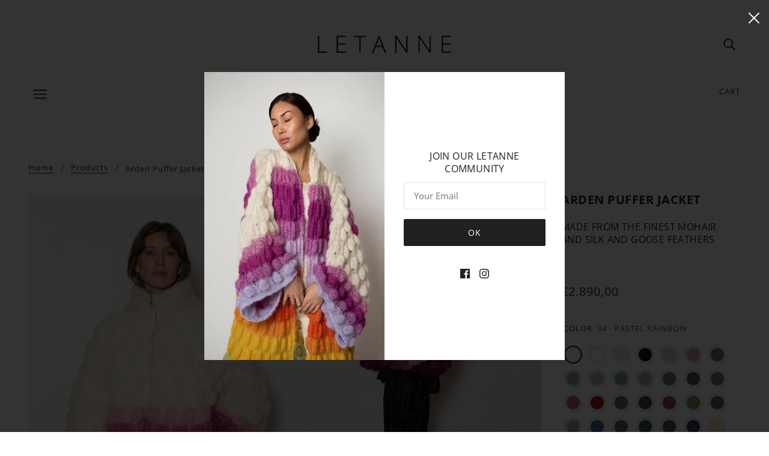

--- FILE ---
content_type: text/html; charset=utf-8
request_url: https://letanne.com/de/products/arden-puffer-jacket
body_size: 51251
content:
<!doctype html>
<html class="no-js flexbox-gap" lang="de" dir="ltr">
  <head>
    <!-- Blockshop Theme - Version 8.3.0 by Troop Themes - https://troopthemes.com/ -->

    <meta charset="UTF-8">
    <meta http-equiv="X-UA-Compatible" content="IE=edge,chrome=1">
    <meta name="viewport" content="width=device-width, initial-scale=1.0, maximum-scale=5.0">
    
      <meta name="description" content="Discover our beautiful Alex Cashmere Coat. 100% cashmere luxury handmade coat made from the finest Italian cashmere. With options to customize our Letanne pieces, you can make them all your own for any occasion.">
    
    
    <link href="//letanne.com/cdn/shop/t/14/assets/custom.css?v=183763140003542037161675152877" rel="stylesheet" type="text/css" media="all" />

    
    <link rel="preconnect" href="https://cdn.shopify.com">
    <link rel="preconnect" href="https://fonts.shopifycdn.com">
    <link rel="preconnect" href="https://monorail-edge.shopifysvc.com">

    <link rel="preload" href="//letanne.com/cdn/shop/t/14/assets/theme--critical.css?v=162783730392624720631675152877" as="style">
    <link rel="preload" href="//letanne.com/cdn/shop/t/14/assets/theme--async.css?v=60010209119150991951675152877" as="style">
    <link rel="preload" href="//letanne.com/cdn/shop/t/14/assets/lazysizes.min.js?v=153528224177489928921675152877" as="script">
    <link rel="preload" href="//letanne.com/cdn/shop/t/14/assets/theme.js?v=71099185225211618361704533753" as="script"><link rel="canonical" href="https://letanne.com/de/products/arden-puffer-jacket">
      <link rel="shortcut icon" href="//letanne.com/cdn/shop/files/Shopify_Letanne_flavicon_32x.png?v=1618151103" type="image/png">
      <link rel="apple-touch-icon" href="//letanne.com/cdn/shop/files/Shopify_Letanne_flavicon_180x.png?v=1618151103">
    

    
      <title>LETANNE | Alex Cashmere luxury handmade knitwear Coat | Letanne</title>
    

   
    
    <!-- CSS -->
    <link
          rel="stylesheet"
          href="https://unpkg.com/flickity@2/dist/flickity.min.css"
          />
    <!-- JavaScript -->
    <script src="https://unpkg.com/flickity@2/dist/flickity.pkgd.min.js"></script>
    



  <meta property="og:type" content="product">
  <meta property="og:title" content="Arden Puffer Jacket">

  
    <meta property="og:image" content="http://letanne.com/cdn/shop/products/Letanne_ArdenPufferCropped_03_1200x.jpg?v=1675546481">
    <meta property="og:image:secure_url" content="https://letanne.com/cdn/shop/products/Letanne_ArdenPufferCropped_03_1200x.jpg?v=1675546481">
    <meta property="og:image:width" content="1365">
    <meta property="og:image:height" content="2048">
  
    <meta property="og:image" content="http://letanne.com/cdn/shop/products/Letanne_ArdenPufferCropped_02_1200x.jpg?v=1675546481">
    <meta property="og:image:secure_url" content="https://letanne.com/cdn/shop/products/Letanne_ArdenPufferCropped_02_1200x.jpg?v=1675546481">
    <meta property="og:image:width" content="1365">
    <meta property="og:image:height" content="2048">
  
    <meta property="og:image" content="http://letanne.com/cdn/shop/products/image_64873272_1200x.jpg?v=1675546481">
    <meta property="og:image:secure_url" content="https://letanne.com/cdn/shop/products/image_64873272_1200x.jpg?v=1675546481">
    <meta property="og:image:width" content="1536">
    <meta property="og:image:height" content="2292">
  

  <meta
    property="og:price:amount"
    content="2.890,00"
  >
  <meta property="og:price:currency" content="EUR">

  <meta itemprop="url" content="https://letanne.com/de/products/arden-puffer-jacket" />
  <meta itemprop="name" content="Arden Puffer Jacket" />
  <meta itemprop="image" content="https://letanne.com/cdn/shop/products/Letanne_ArdenPufferCropped_03_1000x.jpg?v=1675546481" />
  <meta itemprop="priceCurrency" content="EUR" />
  
    <link itemprop="availability" href="https://schema.org/InStock" />
  
  
  
  <meta itemprop="price" content="2890.0">





<meta property="og:url" content="https://letanne.com/de/products/arden-puffer-jacket">
<meta property="og:site_name" content="Letanne">
<meta property="og:description" content="Discover our beautiful Alex Cashmere Coat. 100% cashmere luxury handmade coat made from the finest Italian cashmere. With options to customize our Letanne pieces, you can make them all your own for any occasion.">



<meta name="twitter:card" content="summary">
<meta name="twitter:description" content="Discover our beautiful Alex Cashmere Coat. 100% cashmere luxury handmade coat made from the finest Italian cashmere. With options to customize our Letanne pieces, you can make them all your own for any occasion.">


  <meta name="twitter:title" content="Arden Puffer Jacket">

  
    <meta
      name="twitter:image"
      content="https://letanne.com/cdn/shop/products/Letanne_ArdenPufferCropped_03_480x.jpg?v=1675546481"
    >
  

<style>@font-face {
  font-family: "Open Sans";
  font-weight: 700;
  font-style: normal;
  font-display: swap;
  src: url("//letanne.com/cdn/fonts/open_sans/opensans_n7.a9393be1574ea8606c68f4441806b2711d0d13e4.woff2") format("woff2"),
       url("//letanne.com/cdn/fonts/open_sans/opensans_n7.7b8af34a6ebf52beb1a4c1d8c73ad6910ec2e553.woff") format("woff");
}
@font-face {
  font-family: "Open Sans";
  font-weight: 400;
  font-style: normal;
  font-display: swap;
  src: url("//letanne.com/cdn/fonts/open_sans/opensans_n4.c32e4d4eca5273f6d4ee95ddf54b5bbb75fc9b61.woff2") format("woff2"),
       url("//letanne.com/cdn/fonts/open_sans/opensans_n4.5f3406f8d94162b37bfa232b486ac93ee892406d.woff") format("woff");
}
@font-face {
  font-family: "Open Sans";
  font-weight: 400;
  font-style: normal;
  font-display: swap;
  src: url("//letanne.com/cdn/fonts/open_sans/opensans_n4.c32e4d4eca5273f6d4ee95ddf54b5bbb75fc9b61.woff2") format("woff2"),
       url("//letanne.com/cdn/fonts/open_sans/opensans_n4.5f3406f8d94162b37bfa232b486ac93ee892406d.woff") format("woff");
}
@font-face {
  font-family: "Open Sans";
  font-weight: 700;
  font-style: normal;
  font-display: swap;
  src: url("//letanne.com/cdn/fonts/open_sans/opensans_n7.a9393be1574ea8606c68f4441806b2711d0d13e4.woff2") format("woff2"),
       url("//letanne.com/cdn/fonts/open_sans/opensans_n7.7b8af34a6ebf52beb1a4c1d8c73ad6910ec2e553.woff") format("woff");
}
@font-face {
  font-family: "Open Sans";
  font-weight: 300;
  font-style: normal;
  font-display: swap;
  src: url("//letanne.com/cdn/fonts/open_sans/opensans_n3.b10466eda05a6b2d1ef0f6ba490dcecf7588dd78.woff2") format("woff2"),
       url("//letanne.com/cdn/fonts/open_sans/opensans_n3.056c4b5dddadba7018747bd50fdaa80430e21710.woff") format("woff");
}
@font-face {
  font-family: "Open Sans";
  font-weight: 400;
  font-style: normal;
  font-display: swap;
  src: url("//letanne.com/cdn/fonts/open_sans/opensans_n4.c32e4d4eca5273f6d4ee95ddf54b5bbb75fc9b61.woff2") format("woff2"),
       url("//letanne.com/cdn/fonts/open_sans/opensans_n4.5f3406f8d94162b37bfa232b486ac93ee892406d.woff") format("woff");
}
@font-face {
  font-family: "Open Sans";
  font-weight: 300;
  font-style: italic;
  font-display: swap;
  src: url("//letanne.com/cdn/fonts/open_sans/opensans_i3.853ebda1c5f31329bb2a566ea7797548807a48bf.woff2") format("woff2"),
       url("//letanne.com/cdn/fonts/open_sans/opensans_i3.3359d7c8c5a869c65cb7df3aa76a8d52237b1b65.woff") format("woff");
}
@font-face {
  font-family: "Open Sans";
  font-weight: 400;
  font-style: italic;
  font-display: swap;
  src: url("//letanne.com/cdn/fonts/open_sans/opensans_i4.6f1d45f7a46916cc95c694aab32ecbf7509cbf33.woff2") format("woff2"),
       url("//letanne.com/cdn/fonts/open_sans/opensans_i4.4efaa52d5a57aa9a57c1556cc2b7465d18839daa.woff") format("woff");
}
</style>

<style>
  :root {
    --font--featured-heading--size: 24px;
    --font--section-heading--size: 20px;
    --font--block-heading--size: 16px;
    --font--heading--uppercase: uppercase;
    --font--paragraph--size: 16px;

    --font--heading--family: "Open Sans", sans-serif;
    --font--heading--weight: 700;
    --font--heading--normal-weight: 400;
    --font--heading--style: normal;

    --font--accent--family: "Open Sans", sans-serif;
    --font--accent--weight: 400;
    --font--accent--style: normal;
    --font--accent--size: 13px;

    --font--paragraph--family: "Open Sans", sans-serif;
    --font--paragraph--weight: 300;
    --font--paragraph--style: normal;
    --font--bolder-paragraph--weight: 400;
  }
</style><style>
  :root {
    --image--popup: url('//letanne.com/cdn/shop/files/MOHAIRSILKCARDIGAN_LONGEMMALACECOAT_MULTI03_1200x.jpg?v=1690908104');

    --color--accent: #f7f2f2;
    --bg-color--light: #f7f7f7;
    --bg-color--dark: #222222;
    --color-text: #212121;
    --color-page-bg: #ffffff;
    --color-badge-bdr: rgba(33, 33, 33, 0.05);
    --color-border: #e0e0e0;
    --color-button: #ffffff;
    --color-button-bg: #212121;
    --color--body--light: #515151;
    --color--alternative: #ffffff;
    --color-header: #212121;
    --color-header-bg: #ffffff;
    --color-header-bg--transparent: rgba(255, 255, 255, 0);
    --color-header-bg--opaque: rgba(255, 255, 255, 0.95);
    --color-menubar: #212121;
    --color-cart: #212121;
    --color--footer: #212121;
    --bg-color--footer: #f7f2f2;
    --color-slider-caption: #212121;
    --color-slider-caption-bg: #ffffff;
    --color-slider-button: #ffffff;
    --color-slider-button-bg: #212121;
    --color-slider-nav: #212121;

    /* shop pay */
    --payment-terms-background-color: #ffffff;
  }
</style><script>
  var theme = theme || {};
  theme.assets = theme.assets || {};
  theme.carousels = theme.carousels || {};
  theme.classes = theme.classes || {};
  theme.libraries = theme.libraries || {};
  theme.local_storage = theme.local_storage || {};
  theme.partials = theme.partials || {};
  theme.popup = theme.popup || {};
  theme.settings = theme.settings || {};
  theme.shop = theme.shop || {};
  theme.swatches = theme.swatches || {};
  theme.translations = theme.translations || {};
  theme.urls = theme.urls || {};

  theme.assets.swipe = '//letanne.com/cdn/shop/t/14/assets/swipe-listener.min.js?v=123039615894270182531675152877';
  theme.assets.masonry = '//letanne.com/cdn/shop/t/14/assets/masonry.min.js?v=153413113355937702121675152877';
  theme.assets.stylesheet = '//letanne.com/cdn/shop/t/14/assets/theme--async.css?v=60010209119150991951675152877';

  theme.local_storage.cart_items = 'blockshop_cart_items';
  theme.local_storage.collection_layout = 'blockshop_collection_layout';
  theme.local_storage.popup = 'blockshop_popup';
  theme.local_storage.recent_products = 'blockshop_recently_viewed';
  theme.local_storage.search_layout = 'blockshop_search_layout';

  theme.popup.enabled = true;
  theme.popup.test_mode = false;
  theme.popup.newsletter_enabled = true;
  theme.popup.social_icons_enabled = true;
  theme.popup.show_image_enabled = '53' > 0 ? true : false;
  theme.popup.image_link = '/de/products/emma-lace-coat';
  theme.popup.seconds_until = 1;
  theme.popup.page_content = '';
  theme.popup.days_until = '1';
    theme.popup.show_image_url =
      '<img src="//letanne.com/cdn/shop/files/MOHAIRSILKCARDIGAN_LONGEMMALACECOAT_MULTI03_1200x.jpg?v=1690908104" />';
  

  theme.settings.cart_type = 'drawer';
  theme.settings.hover_image_enabled = 'false' == 'true';
  theme.settings.quick_add = 'true' == 'true';

  theme.shop.money_format = "\u003cspan class=money\u003e€{{amount_with_comma_separator}}\u003c\/span\u003e";
  theme.shop.scroll_to_active_item = true;

  theme.translations.add_to_cart = 'Add to Cart';
  theme.translations.out_of_stock = 'Out of stock';
  theme.translations.sale = 'Sale';
  theme.translations.size_chart_label = 'Size chart';
  theme.translations.unavailable = 'Unavailable';
  theme.translations.low_in_stock = {
    one: 'Only 1 item left',
    other: 'Only 2 items left'
  };

  theme.urls.all_products_collection = '/de/collections/all';
  theme.urls.cart = '/de/cart';
  theme.urls.cart_add = '/de/cart/add';
  theme.urls.cart_change = '/de/cart/change';
  theme.urls.product_recommendations = '/de/recommendations/products';
  theme.urls.search = '/de/search';
  theme.urls.shop = 'https://letanne.com';

  
    theme.urls.root = '/de';
  

  




    

    
      theme.swatches['9-lightlilac'] = '#b7acb4';
    

    

    
      theme.swatches['1-pearlwhite'] = '#f0e8dd';
    

    

    
      theme.swatches['2-black'] = '#190f0e';
    

    

    
      theme.swatches['3-blush'] = '#e5c8cc';
    

    

    
      theme.swatches['4-rose'] = '#d09d9c';
    

    

    
      theme.swatches['5-mauve'] = '#896b75';
    

    

    
      theme.swatches['6-smokyblue'] = '#a0a4ad';
    

    

    
      theme.swatches['7-silver'] = '#b8bcc5';
    

    

    
      theme.swatches['8-babyblue'] = '#8a9fb0';
    

    

    
      theme.swatches['10-foggygrey'] = '#787681';
    

    

    
      theme.swatches['11-bluepurple'] = '#5b576b';
    

    

    
      theme.swatches['12-sepia'] = '#897467';
    

    

    
      theme.swatches['13-pink'] = '#c95b8a';
    

    

    
      theme.swatches['14-red'] = '#a7171b';
    

    

    
      theme.swatches['15-chocolate'] = '#7c695b';
    

    

    
      theme.swatches['16-eggplantpurple'] = '#5f435a';
    

    

    
      theme.swatches['17-hotpink'] = '#ae4266';
    

    

    
      theme.swatches['18-applegreen'] = '#8d8d51';
    

    

    
      theme.swatches['19-olive'] = '#64644a';
    

    

    
      theme.swatches['20-ivory'] = '#bba89a';
    

    

    
      theme.swatches['21-electricblue'] = '#4571a2';
    

    

    
      theme.swatches['22-darkgrey'] = '#656661';
    

    

    
      theme.swatches['24-emerald'] = '#385f5c';
    

    

    
      theme.swatches['27-bluegrey'] = '#465769';
    

    

    
      theme.swatches['28-denim'] = '#3c3f5e';
    

    

    
      theme.swatches['29-babylemon'] = '#ffe5bb';
    

    

    
      theme.swatches['30-goldhoney'] = '#c5873a';
    

    

    
      theme.swatches['31-plumrose'] = '#7e535c';
    

    

    
      theme.swatches['32-coral'] = '#c54248';
    

    

    
      theme.swatches['33-gingerorange'] = '#bf6e4b';
    

    

    
      theme.swatches['34-pastelrainbow'] = '#ffffff';
    

    

    
      theme.swatches['35-classic'] = '#ffffff';
    

    

    
      theme.swatches['yellow'] = '#f7c83b';
    

    

    
      theme.swatches['bordeaux'] = '#6d0529';
    

    

    
      theme.swatches['turquoise'] = '#0b6f7e';
    

    

    
      theme.swatches['taupe'] = '#826566';
    

    

    
      theme.swatches['lilac'] = '#8273bb';
    

    

    
      theme.swatches['lightgrey'] = '#cdc7bb';
    

    

    
      theme.swatches['orange'] = '#e94733';
    

    

    
      theme.swatches['bluegrey'] = '#9fa8ba';
    

    

    
      theme.swatches['mandarin'] = '#e19f75';
    

    

    
      theme.swatches['babyblue'] = '#5784bb';
    

    

    
      theme.swatches['camel'] = '#c3a08a';
    

    

    
      theme.swatches['brightgreen'] = '#34d797';
    

    

    
      theme.swatches['brown'] = '#584340';
    

    

    
      theme.swatches['red'] = '#c7002b';
    

    

    
      theme.swatches['figue'] = '#7f497a';
    

    

    
      theme.swatches['pink'] = '#d65caf';
    

    

    
      theme.swatches['offwhite'] = '#e2e2e5';
    

    

    
      theme.swatches['chocolate'] = '#442e31';
    

    

    
      theme.swatches['darkblue'] = '#0d1420';
    

    

    
      theme.swatches['purple'] = '#52335f';
    

    

    
      theme.swatches['rose'] = '#cfaeb1';
    

    

    
      theme.swatches['beige'] = '#d9bb9e';
    

    

    
      theme.swatches['purplefluo'] = '#3f1d7a';
    

    

    
      theme.swatches['olive'] = '#535a42';
    

    

    
      theme.swatches['waveblue'] = '#333560';
    

    

    
      theme.swatches['beigepink'] = '#ecd9c8';
    

    

    
      theme.swatches['darkgrey'] = '#9b978f';
    

    

    
      theme.swatches['creamwhite'] = '#dec9b2';
    

    

    
      theme.swatches['blue'] = '#313c7e';
    

    

    
      theme.swatches['fuxia'] = '#a22265';
    

    

    
      theme.swatches['lighttaupe'] = '#a1877a';
    

    

    
      theme.swatches['khaki'] = '#66563b';
    

    

    
      theme.swatches['black'] = '#0b0810';
    


  // LazySizes
  window.lazySizesConfig = window.lazySizesConfig || {};
  window.lazySizesConfig.expand = 1200;
  window.lazySizesConfig.loadMode = 3;
  window.lazySizesConfig.ricTimeout = 50;
</script><script>
      document.documentElement.className = document.documentElement.className.replace('no-js', 'js');

      function onLoadStylesheet() {
        const link = document.querySelector(`link[href="${theme.assets.stylesheet}"]`);
        link.loaded = true;
        link.dispatchEvent(new Event('load'));
      }

      function libraryLoader(name, url, callback) {
        if (theme.libraries[name] === undefined) {
          theme.libraries[name] = 'requested';
          const script = document.createElement('script');
          script.src = url;
          script.onload = () => {
            theme.libraries[name] = 'loaded';
            if (callback) callback()
          }
         document.body.appendChild(script);
        } else if (callback && theme.libraries[name] === 'loaded') {
          callback();
        }
      }
    </script>
    <noscript>
      <link href="//letanne.com/cdn/shop/t/14/assets/theme--async.css?v=60010209119150991951675152877" rel="stylesheet">
    </noscript>

    <link href="//letanne.com/cdn/shop/t/14/assets/theme--critical.css?v=162783730392624720631675152877" rel="stylesheet" media="all"/>
    <link
      href="//letanne.com/cdn/shop/t/14/assets/theme--async.css?v=60010209119150991951675152877"
      rel="stylesheet"
      media="print"
      onload="this.media='all';onLoadStylesheet()"
    >

    <style>
      

/* Troop -- Mobile Video */
@media only screen and (max-width: 767px) {
.featured-video--root[data-section-id="template--16097985429691__1f3fb67c-eeda-4f4f-8df3-8967602a3287"] .featured-video--body {
    padding-top: 165%;
}
}
/* Add your theme customizations below */

.product-media--featured{
	display: block !important;
    text-align: left;
}

  .product-page--main-content {
	grid-template-columns: 3fr 1fr !important;
	grid-template-rows: 1fr !important;
  }
  .product-page--media {
    grid-column: 1 !important;
	padding: 0 32px 0 0;
  }
  .product-media--wrapper, .product-media--wrapper[data-media-type=image]{
	width: 100%;
    text-align: left;
  }
  .product-page--cart-form{
	position: relative;
    grid-row: 1 !important;
    grid-column: 2!important;
    max-width: 100% !important;
  }
  .form-container{
	position: sticky;
    position: -webkit-sticky;
    top: 30px;
  }
  .product-page--thumbs[data-position=image-column]{
	display: block;
  }
  .product-page--media .modal--link{
	display: inline-block;
    width: 50%;
    cursor: crosshair;
    margin-bottom: -8px;
    /*margin-right: -4px;*/
  }
.product-media--featured img {
    width: 100%;
}
.modal--window{
	padding: 0;
}
.modal--content{
	min-width: 100%;
	height: 100vh;
}
.modal--content.active{
	overflow: scroll;
}
@media only screen and (max-width: 1025px){
  .product-page--media {
    grid-column: 1 !important;
	padding: 0;
  }
  .product-page--cart-form{
	padding: 0 0 0 32px;
  }
  .product-page--main-content {
	grid-template-columns: 1fr 1fr !important;
  }
}
@media only screen and (max-width: 769px){
  .product-page--media .modal--link{
    width: 100%;
  }
}
@media only screen and (max-width: 541px){
  .product-page--main-content {
	grid-template-columns: 1fr !important;
  }
  .product-page--media .modal--link{
    width: 100%;
    margin-bottom: 0;
    margin-right: 0;
  }
  .product-page--description{
    max-width: 100%;
  }
  .product-page--cart-form {
      margin-bottom: 30px;
	  z-index: 99;
    grid-row: auto !important;
    grid-column: auto !important;
  }
  .product-page--media {
	padding: 0;
  }
}

.flickity-button-icon {
    fill: #000 !important;
}
.flickity-page-dots {
    position: relative !important;
    bottom: 0 !important;
}
.flickity-prev-next-button .flickity-button-icon {
    position: absolute;
    left: 50% !important;
    top: 50% !important;
	width: 50% !important;
    height: 50% !important;
    transform: translate(-50%, -50%);
}
.flickity-prev-next-button {
    width: 35px !important;
    height: 35px !important;
}
  .carousel {
    display: none;
    margin-top: 20px;
  }
  .carousel-cell {
    width: 100%;
    height: 600px;
	object-fit: cover;
  }
  .carousel .product-single__thumbnail {
    margin: 0;
  }
  @media only screen and (max-width: 541px) {
    .product-page--cart-form {
      grid-row: 3;
	  padding: 0;
    }
    .product-page--media {
      grid-row: 1;
      margin-bottom: 30px;
    }
   
    .carousel {
      display: block !important;
    }
    .carousel .product-single__thumbnail {
      width: 100%;
    }
  }
  @media only screen and (max-width: 376px) {
    .carousel-cell {
      height: 520px;
    }
  }
  @media only screen and (max-width: 361px) {
    .carousel-cell {
      height: 500px;
    }
  }
.off-canvas--viewport{
    overflow: unset;
}
/*.off-canvas--right-sidebar{
	display: none;
}*/

    </style>

    <script src="//letanne.com/cdn/shop/t/14/assets/lazysizes.min.js?v=153528224177489928921675152877" async="async"></script>
    <script src="//letanne.com/cdn/shop/t/14/assets/theme.js?v=71099185225211618361704533753" defer="defer"></script>

    
      <script src="//letanne.com/cdn/shop/t/14/assets/product-price.js?v=19449638858902942161675152877" defer="defer"></script>
      <script src="//letanne.com/cdn/shop/t/14/assets/product-options.js?v=18580892987082915751675152877" defer="defer"></script>
      <script src="//letanne.com/cdn/shop/t/14/assets/product-buy-buttons.js?v=184128249411274109621675152877" defer="defer"></script>
    

    

    
    

<script>window.performance && window.performance.mark && window.performance.mark('shopify.content_for_header.start');</script><meta name="facebook-domain-verification" content="xf6lliyji4govv7cg8ehsdxnu8enb7">
<meta id="shopify-digital-wallet" name="shopify-digital-wallet" content="/55113744571/digital_wallets/dialog">
<meta name="shopify-checkout-api-token" content="310f4e30b8b10ab5c56e4662bbf4e30f">
<meta id="in-context-paypal-metadata" data-shop-id="55113744571" data-venmo-supported="false" data-environment="production" data-locale="de_DE" data-paypal-v4="true" data-currency="EUR">
<link rel="alternate" hreflang="x-default" href="https://letanne.com/products/arden-puffer-jacket">
<link rel="alternate" hreflang="en" href="https://letanne.com/products/arden-puffer-jacket">
<link rel="alternate" hreflang="de" href="https://letanne.com/de/products/arden-puffer-jacket">
<link rel="alternate" hreflang="es" href="https://letanne.com/es/products/arden-puffer-jacket">
<link rel="alternate" hreflang="fr" href="https://letanne.com/fr/products/arden-puffer-jacket">
<link rel="alternate" hreflang="ru" href="https://letanne.com/ru/products/arden-puffer-jacket">
<link rel="alternate" hreflang="zh-Hant" href="https://letanne.com/zh/products/arden-puffer-jacket">
<link rel="alternate" hreflang="en-FR" href="https://letanne.com/en-fr/products/arden-puffer-jacket">
<link rel="alternate" hreflang="en-DE" href="https://letanne.com/en-de/products/arden-puffer-jacket">
<link rel="alternate" hreflang="en-GR" href="https://letanne.com/en-gr/products/arden-puffer-jacket">
<link rel="alternate" hreflang="en-CH" href="https://letanne.com/en-ch/products/arden-puffer-jacket">
<link rel="alternate" hreflang="zh-Hant-TW" href="https://letanne.com/zh-tw/products/arden-puffer-jacket">
<link rel="alternate" hreflang="en-GB" href="https://letanne.com/en-gb/products/arden-puffer-jacket">
<link rel="alternate" hreflang="en-US" href="https://letanne.com/en-us/products/arden-puffer-jacket">
<link rel="alternate" hreflang="zh-Hant-AC" href="https://letanne.com/zh/products/arden-puffer-jacket">
<link rel="alternate" hreflang="zh-Hant-AD" href="https://letanne.com/zh/products/arden-puffer-jacket">
<link rel="alternate" hreflang="zh-Hant-AE" href="https://letanne.com/zh/products/arden-puffer-jacket">
<link rel="alternate" hreflang="zh-Hant-AF" href="https://letanne.com/zh/products/arden-puffer-jacket">
<link rel="alternate" hreflang="zh-Hant-AG" href="https://letanne.com/zh/products/arden-puffer-jacket">
<link rel="alternate" hreflang="zh-Hant-AI" href="https://letanne.com/zh/products/arden-puffer-jacket">
<link rel="alternate" hreflang="zh-Hant-AL" href="https://letanne.com/zh/products/arden-puffer-jacket">
<link rel="alternate" hreflang="zh-Hant-AM" href="https://letanne.com/zh/products/arden-puffer-jacket">
<link rel="alternate" hreflang="zh-Hant-AO" href="https://letanne.com/zh/products/arden-puffer-jacket">
<link rel="alternate" hreflang="zh-Hant-AR" href="https://letanne.com/zh/products/arden-puffer-jacket">
<link rel="alternate" hreflang="zh-Hant-AT" href="https://letanne.com/zh/products/arden-puffer-jacket">
<link rel="alternate" hreflang="zh-Hant-AU" href="https://letanne.com/zh/products/arden-puffer-jacket">
<link rel="alternate" hreflang="zh-Hant-AW" href="https://letanne.com/zh/products/arden-puffer-jacket">
<link rel="alternate" hreflang="zh-Hant-AX" href="https://letanne.com/zh/products/arden-puffer-jacket">
<link rel="alternate" hreflang="zh-Hant-AZ" href="https://letanne.com/zh/products/arden-puffer-jacket">
<link rel="alternate" hreflang="zh-Hant-BA" href="https://letanne.com/zh/products/arden-puffer-jacket">
<link rel="alternate" hreflang="zh-Hant-BB" href="https://letanne.com/zh/products/arden-puffer-jacket">
<link rel="alternate" hreflang="zh-Hant-BD" href="https://letanne.com/zh/products/arden-puffer-jacket">
<link rel="alternate" hreflang="zh-Hant-BE" href="https://letanne.com/zh/products/arden-puffer-jacket">
<link rel="alternate" hreflang="zh-Hant-BF" href="https://letanne.com/zh/products/arden-puffer-jacket">
<link rel="alternate" hreflang="zh-Hant-BG" href="https://letanne.com/zh/products/arden-puffer-jacket">
<link rel="alternate" hreflang="zh-Hant-BH" href="https://letanne.com/zh/products/arden-puffer-jacket">
<link rel="alternate" hreflang="zh-Hant-BI" href="https://letanne.com/zh/products/arden-puffer-jacket">
<link rel="alternate" hreflang="zh-Hant-BJ" href="https://letanne.com/zh/products/arden-puffer-jacket">
<link rel="alternate" hreflang="zh-Hant-BL" href="https://letanne.com/zh/products/arden-puffer-jacket">
<link rel="alternate" hreflang="zh-Hant-BM" href="https://letanne.com/zh/products/arden-puffer-jacket">
<link rel="alternate" hreflang="zh-Hant-BN" href="https://letanne.com/zh/products/arden-puffer-jacket">
<link rel="alternate" hreflang="zh-Hant-BO" href="https://letanne.com/zh/products/arden-puffer-jacket">
<link rel="alternate" hreflang="zh-Hant-BQ" href="https://letanne.com/zh/products/arden-puffer-jacket">
<link rel="alternate" hreflang="zh-Hant-BR" href="https://letanne.com/zh/products/arden-puffer-jacket">
<link rel="alternate" hreflang="zh-Hant-BS" href="https://letanne.com/zh/products/arden-puffer-jacket">
<link rel="alternate" hreflang="zh-Hant-BT" href="https://letanne.com/zh/products/arden-puffer-jacket">
<link rel="alternate" hreflang="zh-Hant-BW" href="https://letanne.com/zh/products/arden-puffer-jacket">
<link rel="alternate" hreflang="zh-Hant-BY" href="https://letanne.com/zh/products/arden-puffer-jacket">
<link rel="alternate" hreflang="zh-Hant-BZ" href="https://letanne.com/zh/products/arden-puffer-jacket">
<link rel="alternate" hreflang="zh-Hant-CA" href="https://letanne.com/zh/products/arden-puffer-jacket">
<link rel="alternate" hreflang="zh-Hant-CC" href="https://letanne.com/zh/products/arden-puffer-jacket">
<link rel="alternate" hreflang="zh-Hant-CD" href="https://letanne.com/zh/products/arden-puffer-jacket">
<link rel="alternate" hreflang="zh-Hant-CF" href="https://letanne.com/zh/products/arden-puffer-jacket">
<link rel="alternate" hreflang="zh-Hant-CG" href="https://letanne.com/zh/products/arden-puffer-jacket">
<link rel="alternate" hreflang="zh-Hant-CI" href="https://letanne.com/zh/products/arden-puffer-jacket">
<link rel="alternate" hreflang="zh-Hant-CK" href="https://letanne.com/zh/products/arden-puffer-jacket">
<link rel="alternate" hreflang="zh-Hant-CL" href="https://letanne.com/zh/products/arden-puffer-jacket">
<link rel="alternate" hreflang="zh-Hant-CM" href="https://letanne.com/zh/products/arden-puffer-jacket">
<link rel="alternate" hreflang="zh-Hant-CN" href="https://letanne.com/zh/products/arden-puffer-jacket">
<link rel="alternate" hreflang="zh-Hant-CO" href="https://letanne.com/zh/products/arden-puffer-jacket">
<link rel="alternate" hreflang="zh-Hant-CR" href="https://letanne.com/zh/products/arden-puffer-jacket">
<link rel="alternate" hreflang="zh-Hant-CV" href="https://letanne.com/zh/products/arden-puffer-jacket">
<link rel="alternate" hreflang="zh-Hant-CW" href="https://letanne.com/zh/products/arden-puffer-jacket">
<link rel="alternate" hreflang="zh-Hant-CX" href="https://letanne.com/zh/products/arden-puffer-jacket">
<link rel="alternate" hreflang="zh-Hant-CY" href="https://letanne.com/zh/products/arden-puffer-jacket">
<link rel="alternate" hreflang="zh-Hant-CZ" href="https://letanne.com/zh/products/arden-puffer-jacket">
<link rel="alternate" hreflang="zh-Hant-DJ" href="https://letanne.com/zh/products/arden-puffer-jacket">
<link rel="alternate" hreflang="zh-Hant-DK" href="https://letanne.com/zh/products/arden-puffer-jacket">
<link rel="alternate" hreflang="zh-Hant-DM" href="https://letanne.com/zh/products/arden-puffer-jacket">
<link rel="alternate" hreflang="zh-Hant-DO" href="https://letanne.com/zh/products/arden-puffer-jacket">
<link rel="alternate" hreflang="zh-Hant-DZ" href="https://letanne.com/zh/products/arden-puffer-jacket">
<link rel="alternate" hreflang="zh-Hant-EC" href="https://letanne.com/zh/products/arden-puffer-jacket">
<link rel="alternate" hreflang="zh-Hant-EE" href="https://letanne.com/zh/products/arden-puffer-jacket">
<link rel="alternate" hreflang="zh-Hant-EG" href="https://letanne.com/zh/products/arden-puffer-jacket">
<link rel="alternate" hreflang="zh-Hant-EH" href="https://letanne.com/zh/products/arden-puffer-jacket">
<link rel="alternate" hreflang="zh-Hant-ER" href="https://letanne.com/zh/products/arden-puffer-jacket">
<link rel="alternate" hreflang="zh-Hant-ES" href="https://letanne.com/zh/products/arden-puffer-jacket">
<link rel="alternate" hreflang="zh-Hant-ET" href="https://letanne.com/zh/products/arden-puffer-jacket">
<link rel="alternate" hreflang="zh-Hant-FI" href="https://letanne.com/zh/products/arden-puffer-jacket">
<link rel="alternate" hreflang="zh-Hant-FJ" href="https://letanne.com/zh/products/arden-puffer-jacket">
<link rel="alternate" hreflang="zh-Hant-FK" href="https://letanne.com/zh/products/arden-puffer-jacket">
<link rel="alternate" hreflang="zh-Hant-FO" href="https://letanne.com/zh/products/arden-puffer-jacket">
<link rel="alternate" hreflang="zh-Hant-GA" href="https://letanne.com/zh/products/arden-puffer-jacket">
<link rel="alternate" hreflang="zh-Hant-GD" href="https://letanne.com/zh/products/arden-puffer-jacket">
<link rel="alternate" hreflang="zh-Hant-GE" href="https://letanne.com/zh/products/arden-puffer-jacket">
<link rel="alternate" hreflang="zh-Hant-GF" href="https://letanne.com/zh/products/arden-puffer-jacket">
<link rel="alternate" hreflang="zh-Hant-GG" href="https://letanne.com/zh/products/arden-puffer-jacket">
<link rel="alternate" hreflang="zh-Hant-GH" href="https://letanne.com/zh/products/arden-puffer-jacket">
<link rel="alternate" hreflang="zh-Hant-GI" href="https://letanne.com/zh/products/arden-puffer-jacket">
<link rel="alternate" hreflang="zh-Hant-GL" href="https://letanne.com/zh/products/arden-puffer-jacket">
<link rel="alternate" hreflang="zh-Hant-GM" href="https://letanne.com/zh/products/arden-puffer-jacket">
<link rel="alternate" hreflang="zh-Hant-GN" href="https://letanne.com/zh/products/arden-puffer-jacket">
<link rel="alternate" hreflang="zh-Hant-GP" href="https://letanne.com/zh/products/arden-puffer-jacket">
<link rel="alternate" hreflang="zh-Hant-GQ" href="https://letanne.com/zh/products/arden-puffer-jacket">
<link rel="alternate" hreflang="zh-Hant-GS" href="https://letanne.com/zh/products/arden-puffer-jacket">
<link rel="alternate" hreflang="zh-Hant-GT" href="https://letanne.com/zh/products/arden-puffer-jacket">
<link rel="alternate" hreflang="zh-Hant-GW" href="https://letanne.com/zh/products/arden-puffer-jacket">
<link rel="alternate" hreflang="zh-Hant-GY" href="https://letanne.com/zh/products/arden-puffer-jacket">
<link rel="alternate" hreflang="zh-Hant-HK" href="https://letanne.com/zh/products/arden-puffer-jacket">
<link rel="alternate" hreflang="zh-Hant-HN" href="https://letanne.com/zh/products/arden-puffer-jacket">
<link rel="alternate" hreflang="zh-Hant-HR" href="https://letanne.com/zh/products/arden-puffer-jacket">
<link rel="alternate" hreflang="zh-Hant-HT" href="https://letanne.com/zh/products/arden-puffer-jacket">
<link rel="alternate" hreflang="zh-Hant-HU" href="https://letanne.com/zh/products/arden-puffer-jacket">
<link rel="alternate" hreflang="zh-Hant-ID" href="https://letanne.com/zh/products/arden-puffer-jacket">
<link rel="alternate" hreflang="zh-Hant-IE" href="https://letanne.com/zh/products/arden-puffer-jacket">
<link rel="alternate" hreflang="zh-Hant-IL" href="https://letanne.com/zh/products/arden-puffer-jacket">
<link rel="alternate" hreflang="zh-Hant-IM" href="https://letanne.com/zh/products/arden-puffer-jacket">
<link rel="alternate" hreflang="zh-Hant-IN" href="https://letanne.com/zh/products/arden-puffer-jacket">
<link rel="alternate" hreflang="zh-Hant-IO" href="https://letanne.com/zh/products/arden-puffer-jacket">
<link rel="alternate" hreflang="zh-Hant-IQ" href="https://letanne.com/zh/products/arden-puffer-jacket">
<link rel="alternate" hreflang="zh-Hant-IS" href="https://letanne.com/zh/products/arden-puffer-jacket">
<link rel="alternate" hreflang="zh-Hant-IT" href="https://letanne.com/zh/products/arden-puffer-jacket">
<link rel="alternate" hreflang="zh-Hant-JE" href="https://letanne.com/zh/products/arden-puffer-jacket">
<link rel="alternate" hreflang="zh-Hant-JM" href="https://letanne.com/zh/products/arden-puffer-jacket">
<link rel="alternate" hreflang="zh-Hant-JO" href="https://letanne.com/zh/products/arden-puffer-jacket">
<link rel="alternate" hreflang="zh-Hant-JP" href="https://letanne.com/zh/products/arden-puffer-jacket">
<link rel="alternate" hreflang="zh-Hant-KE" href="https://letanne.com/zh/products/arden-puffer-jacket">
<link rel="alternate" hreflang="zh-Hant-KG" href="https://letanne.com/zh/products/arden-puffer-jacket">
<link rel="alternate" hreflang="zh-Hant-KH" href="https://letanne.com/zh/products/arden-puffer-jacket">
<link rel="alternate" hreflang="zh-Hant-KI" href="https://letanne.com/zh/products/arden-puffer-jacket">
<link rel="alternate" hreflang="zh-Hant-KM" href="https://letanne.com/zh/products/arden-puffer-jacket">
<link rel="alternate" hreflang="zh-Hant-KN" href="https://letanne.com/zh/products/arden-puffer-jacket">
<link rel="alternate" hreflang="zh-Hant-KR" href="https://letanne.com/zh/products/arden-puffer-jacket">
<link rel="alternate" hreflang="zh-Hant-KW" href="https://letanne.com/zh/products/arden-puffer-jacket">
<link rel="alternate" hreflang="zh-Hant-KY" href="https://letanne.com/zh/products/arden-puffer-jacket">
<link rel="alternate" hreflang="zh-Hant-KZ" href="https://letanne.com/zh/products/arden-puffer-jacket">
<link rel="alternate" hreflang="zh-Hant-LA" href="https://letanne.com/zh/products/arden-puffer-jacket">
<link rel="alternate" hreflang="zh-Hant-LB" href="https://letanne.com/zh/products/arden-puffer-jacket">
<link rel="alternate" hreflang="zh-Hant-LC" href="https://letanne.com/zh/products/arden-puffer-jacket">
<link rel="alternate" hreflang="zh-Hant-LI" href="https://letanne.com/zh/products/arden-puffer-jacket">
<link rel="alternate" hreflang="zh-Hant-LK" href="https://letanne.com/zh/products/arden-puffer-jacket">
<link rel="alternate" hreflang="zh-Hant-LR" href="https://letanne.com/zh/products/arden-puffer-jacket">
<link rel="alternate" hreflang="zh-Hant-LS" href="https://letanne.com/zh/products/arden-puffer-jacket">
<link rel="alternate" hreflang="zh-Hant-LT" href="https://letanne.com/zh/products/arden-puffer-jacket">
<link rel="alternate" hreflang="zh-Hant-LU" href="https://letanne.com/zh/products/arden-puffer-jacket">
<link rel="alternate" hreflang="zh-Hant-LV" href="https://letanne.com/zh/products/arden-puffer-jacket">
<link rel="alternate" hreflang="zh-Hant-LY" href="https://letanne.com/zh/products/arden-puffer-jacket">
<link rel="alternate" hreflang="zh-Hant-MA" href="https://letanne.com/zh/products/arden-puffer-jacket">
<link rel="alternate" hreflang="zh-Hant-MC" href="https://letanne.com/zh/products/arden-puffer-jacket">
<link rel="alternate" hreflang="zh-Hant-MD" href="https://letanne.com/zh/products/arden-puffer-jacket">
<link rel="alternate" hreflang="zh-Hant-ME" href="https://letanne.com/zh/products/arden-puffer-jacket">
<link rel="alternate" hreflang="zh-Hant-MF" href="https://letanne.com/zh/products/arden-puffer-jacket">
<link rel="alternate" hreflang="zh-Hant-MG" href="https://letanne.com/zh/products/arden-puffer-jacket">
<link rel="alternate" hreflang="zh-Hant-MK" href="https://letanne.com/zh/products/arden-puffer-jacket">
<link rel="alternate" hreflang="zh-Hant-ML" href="https://letanne.com/zh/products/arden-puffer-jacket">
<link rel="alternate" hreflang="zh-Hant-MM" href="https://letanne.com/zh/products/arden-puffer-jacket">
<link rel="alternate" hreflang="zh-Hant-MN" href="https://letanne.com/zh/products/arden-puffer-jacket">
<link rel="alternate" hreflang="zh-Hant-MO" href="https://letanne.com/zh/products/arden-puffer-jacket">
<link rel="alternate" hreflang="zh-Hant-MQ" href="https://letanne.com/zh/products/arden-puffer-jacket">
<link rel="alternate" hreflang="zh-Hant-MR" href="https://letanne.com/zh/products/arden-puffer-jacket">
<link rel="alternate" hreflang="zh-Hant-MS" href="https://letanne.com/zh/products/arden-puffer-jacket">
<link rel="alternate" hreflang="zh-Hant-MT" href="https://letanne.com/zh/products/arden-puffer-jacket">
<link rel="alternate" hreflang="zh-Hant-MU" href="https://letanne.com/zh/products/arden-puffer-jacket">
<link rel="alternate" hreflang="zh-Hant-MV" href="https://letanne.com/zh/products/arden-puffer-jacket">
<link rel="alternate" hreflang="zh-Hant-MW" href="https://letanne.com/zh/products/arden-puffer-jacket">
<link rel="alternate" hreflang="zh-Hant-MX" href="https://letanne.com/zh/products/arden-puffer-jacket">
<link rel="alternate" hreflang="zh-Hant-MY" href="https://letanne.com/zh/products/arden-puffer-jacket">
<link rel="alternate" hreflang="zh-Hant-MZ" href="https://letanne.com/zh/products/arden-puffer-jacket">
<link rel="alternate" hreflang="zh-Hant-NA" href="https://letanne.com/zh/products/arden-puffer-jacket">
<link rel="alternate" hreflang="zh-Hant-NC" href="https://letanne.com/zh/products/arden-puffer-jacket">
<link rel="alternate" hreflang="zh-Hant-NE" href="https://letanne.com/zh/products/arden-puffer-jacket">
<link rel="alternate" hreflang="zh-Hant-NF" href="https://letanne.com/zh/products/arden-puffer-jacket">
<link rel="alternate" hreflang="zh-Hant-NG" href="https://letanne.com/zh/products/arden-puffer-jacket">
<link rel="alternate" hreflang="zh-Hant-NI" href="https://letanne.com/zh/products/arden-puffer-jacket">
<link rel="alternate" hreflang="zh-Hant-NL" href="https://letanne.com/zh/products/arden-puffer-jacket">
<link rel="alternate" hreflang="zh-Hant-NO" href="https://letanne.com/zh/products/arden-puffer-jacket">
<link rel="alternate" hreflang="zh-Hant-NP" href="https://letanne.com/zh/products/arden-puffer-jacket">
<link rel="alternate" hreflang="zh-Hant-NR" href="https://letanne.com/zh/products/arden-puffer-jacket">
<link rel="alternate" hreflang="zh-Hant-NU" href="https://letanne.com/zh/products/arden-puffer-jacket">
<link rel="alternate" hreflang="zh-Hant-NZ" href="https://letanne.com/zh/products/arden-puffer-jacket">
<link rel="alternate" hreflang="zh-Hant-OM" href="https://letanne.com/zh/products/arden-puffer-jacket">
<link rel="alternate" hreflang="zh-Hant-PA" href="https://letanne.com/zh/products/arden-puffer-jacket">
<link rel="alternate" hreflang="zh-Hant-PE" href="https://letanne.com/zh/products/arden-puffer-jacket">
<link rel="alternate" hreflang="zh-Hant-PF" href="https://letanne.com/zh/products/arden-puffer-jacket">
<link rel="alternate" hreflang="zh-Hant-PG" href="https://letanne.com/zh/products/arden-puffer-jacket">
<link rel="alternate" hreflang="zh-Hant-PH" href="https://letanne.com/zh/products/arden-puffer-jacket">
<link rel="alternate" hreflang="zh-Hant-PK" href="https://letanne.com/zh/products/arden-puffer-jacket">
<link rel="alternate" hreflang="zh-Hant-PL" href="https://letanne.com/zh/products/arden-puffer-jacket">
<link rel="alternate" hreflang="zh-Hant-PM" href="https://letanne.com/zh/products/arden-puffer-jacket">
<link rel="alternate" hreflang="zh-Hant-PN" href="https://letanne.com/zh/products/arden-puffer-jacket">
<link rel="alternate" hreflang="zh-Hant-PS" href="https://letanne.com/zh/products/arden-puffer-jacket">
<link rel="alternate" hreflang="zh-Hant-PT" href="https://letanne.com/zh/products/arden-puffer-jacket">
<link rel="alternate" hreflang="zh-Hant-PY" href="https://letanne.com/zh/products/arden-puffer-jacket">
<link rel="alternate" hreflang="zh-Hant-QA" href="https://letanne.com/zh/products/arden-puffer-jacket">
<link rel="alternate" hreflang="zh-Hant-RE" href="https://letanne.com/zh/products/arden-puffer-jacket">
<link rel="alternate" hreflang="zh-Hant-RO" href="https://letanne.com/zh/products/arden-puffer-jacket">
<link rel="alternate" hreflang="zh-Hant-RS" href="https://letanne.com/zh/products/arden-puffer-jacket">
<link rel="alternate" hreflang="zh-Hant-RU" href="https://letanne.com/zh/products/arden-puffer-jacket">
<link rel="alternate" hreflang="zh-Hant-RW" href="https://letanne.com/zh/products/arden-puffer-jacket">
<link rel="alternate" hreflang="zh-Hant-SA" href="https://letanne.com/zh/products/arden-puffer-jacket">
<link rel="alternate" hreflang="zh-Hant-SB" href="https://letanne.com/zh/products/arden-puffer-jacket">
<link rel="alternate" hreflang="zh-Hant-SC" href="https://letanne.com/zh/products/arden-puffer-jacket">
<link rel="alternate" hreflang="zh-Hant-SD" href="https://letanne.com/zh/products/arden-puffer-jacket">
<link rel="alternate" hreflang="zh-Hant-SE" href="https://letanne.com/zh/products/arden-puffer-jacket">
<link rel="alternate" hreflang="zh-Hant-SG" href="https://letanne.com/zh/products/arden-puffer-jacket">
<link rel="alternate" hreflang="zh-Hant-SH" href="https://letanne.com/zh/products/arden-puffer-jacket">
<link rel="alternate" hreflang="zh-Hant-SI" href="https://letanne.com/zh/products/arden-puffer-jacket">
<link rel="alternate" hreflang="zh-Hant-SJ" href="https://letanne.com/zh/products/arden-puffer-jacket">
<link rel="alternate" hreflang="zh-Hant-SK" href="https://letanne.com/zh/products/arden-puffer-jacket">
<link rel="alternate" hreflang="zh-Hant-SL" href="https://letanne.com/zh/products/arden-puffer-jacket">
<link rel="alternate" hreflang="zh-Hant-SM" href="https://letanne.com/zh/products/arden-puffer-jacket">
<link rel="alternate" hreflang="zh-Hant-SN" href="https://letanne.com/zh/products/arden-puffer-jacket">
<link rel="alternate" hreflang="zh-Hant-SO" href="https://letanne.com/zh/products/arden-puffer-jacket">
<link rel="alternate" hreflang="zh-Hant-SR" href="https://letanne.com/zh/products/arden-puffer-jacket">
<link rel="alternate" hreflang="zh-Hant-SS" href="https://letanne.com/zh/products/arden-puffer-jacket">
<link rel="alternate" hreflang="zh-Hant-ST" href="https://letanne.com/zh/products/arden-puffer-jacket">
<link rel="alternate" hreflang="zh-Hant-SV" href="https://letanne.com/zh/products/arden-puffer-jacket">
<link rel="alternate" hreflang="zh-Hant-SX" href="https://letanne.com/zh/products/arden-puffer-jacket">
<link rel="alternate" hreflang="zh-Hant-SZ" href="https://letanne.com/zh/products/arden-puffer-jacket">
<link rel="alternate" hreflang="zh-Hant-TA" href="https://letanne.com/zh/products/arden-puffer-jacket">
<link rel="alternate" hreflang="zh-Hant-TC" href="https://letanne.com/zh/products/arden-puffer-jacket">
<link rel="alternate" hreflang="zh-Hant-TD" href="https://letanne.com/zh/products/arden-puffer-jacket">
<link rel="alternate" hreflang="zh-Hant-TF" href="https://letanne.com/zh/products/arden-puffer-jacket">
<link rel="alternate" hreflang="zh-Hant-TG" href="https://letanne.com/zh/products/arden-puffer-jacket">
<link rel="alternate" hreflang="zh-Hant-TH" href="https://letanne.com/zh/products/arden-puffer-jacket">
<link rel="alternate" hreflang="zh-Hant-TJ" href="https://letanne.com/zh/products/arden-puffer-jacket">
<link rel="alternate" hreflang="zh-Hant-TK" href="https://letanne.com/zh/products/arden-puffer-jacket">
<link rel="alternate" hreflang="zh-Hant-TL" href="https://letanne.com/zh/products/arden-puffer-jacket">
<link rel="alternate" hreflang="zh-Hant-TM" href="https://letanne.com/zh/products/arden-puffer-jacket">
<link rel="alternate" hreflang="zh-Hant-TN" href="https://letanne.com/zh/products/arden-puffer-jacket">
<link rel="alternate" hreflang="zh-Hant-TO" href="https://letanne.com/zh/products/arden-puffer-jacket">
<link rel="alternate" hreflang="zh-Hant-TR" href="https://letanne.com/zh/products/arden-puffer-jacket">
<link rel="alternate" hreflang="zh-Hant-TT" href="https://letanne.com/zh/products/arden-puffer-jacket">
<link rel="alternate" hreflang="zh-Hant-TV" href="https://letanne.com/zh/products/arden-puffer-jacket">
<link rel="alternate" hreflang="zh-Hant-TZ" href="https://letanne.com/zh/products/arden-puffer-jacket">
<link rel="alternate" hreflang="zh-Hant-UA" href="https://letanne.com/zh/products/arden-puffer-jacket">
<link rel="alternate" hreflang="zh-Hant-UG" href="https://letanne.com/zh/products/arden-puffer-jacket">
<link rel="alternate" hreflang="zh-Hant-UM" href="https://letanne.com/zh/products/arden-puffer-jacket">
<link rel="alternate" hreflang="zh-Hant-UY" href="https://letanne.com/zh/products/arden-puffer-jacket">
<link rel="alternate" hreflang="zh-Hant-UZ" href="https://letanne.com/zh/products/arden-puffer-jacket">
<link rel="alternate" hreflang="zh-Hant-VA" href="https://letanne.com/zh/products/arden-puffer-jacket">
<link rel="alternate" hreflang="zh-Hant-VC" href="https://letanne.com/zh/products/arden-puffer-jacket">
<link rel="alternate" hreflang="zh-Hant-VE" href="https://letanne.com/zh/products/arden-puffer-jacket">
<link rel="alternate" hreflang="zh-Hant-VG" href="https://letanne.com/zh/products/arden-puffer-jacket">
<link rel="alternate" hreflang="zh-Hant-VN" href="https://letanne.com/zh/products/arden-puffer-jacket">
<link rel="alternate" hreflang="zh-Hant-VU" href="https://letanne.com/zh/products/arden-puffer-jacket">
<link rel="alternate" hreflang="zh-Hant-WF" href="https://letanne.com/zh/products/arden-puffer-jacket">
<link rel="alternate" hreflang="zh-Hant-WS" href="https://letanne.com/zh/products/arden-puffer-jacket">
<link rel="alternate" hreflang="zh-Hant-XK" href="https://letanne.com/zh/products/arden-puffer-jacket">
<link rel="alternate" hreflang="zh-Hant-YE" href="https://letanne.com/zh/products/arden-puffer-jacket">
<link rel="alternate" hreflang="zh-Hant-YT" href="https://letanne.com/zh/products/arden-puffer-jacket">
<link rel="alternate" hreflang="zh-Hant-ZA" href="https://letanne.com/zh/products/arden-puffer-jacket">
<link rel="alternate" hreflang="zh-Hant-ZM" href="https://letanne.com/zh/products/arden-puffer-jacket">
<link rel="alternate" hreflang="zh-Hant-ZW" href="https://letanne.com/zh/products/arden-puffer-jacket">
<link rel="alternate" type="application/json+oembed" href="https://letanne.com/de/products/arden-puffer-jacket.oembed">
<script async="async" src="/checkouts/internal/preloads.js?locale=de-CY"></script>
<script id="shopify-features" type="application/json">{"accessToken":"310f4e30b8b10ab5c56e4662bbf4e30f","betas":["rich-media-storefront-analytics"],"domain":"letanne.com","predictiveSearch":true,"shopId":55113744571,"locale":"de"}</script>
<script>var Shopify = Shopify || {};
Shopify.shop = "letanne.myshopify.com";
Shopify.locale = "de";
Shopify.currency = {"active":"EUR","rate":"1.0"};
Shopify.country = "CY";
Shopify.theme = {"name":"C2 (April - 11 - 2022) | Bold | Jun.15 -- Tabs","id":132901306555,"schema_name":"Blockshop","schema_version":"8.3.0","theme_store_id":606,"role":"main"};
Shopify.theme.handle = "null";
Shopify.theme.style = {"id":null,"handle":null};
Shopify.cdnHost = "letanne.com/cdn";
Shopify.routes = Shopify.routes || {};
Shopify.routes.root = "/de/";</script>
<script type="module">!function(o){(o.Shopify=o.Shopify||{}).modules=!0}(window);</script>
<script>!function(o){function n(){var o=[];function n(){o.push(Array.prototype.slice.apply(arguments))}return n.q=o,n}var t=o.Shopify=o.Shopify||{};t.loadFeatures=n(),t.autoloadFeatures=n()}(window);</script>
<script id="shop-js-analytics" type="application/json">{"pageType":"product"}</script>
<script defer="defer" async type="module" src="//letanne.com/cdn/shopifycloud/shop-js/modules/v2/client.init-shop-cart-sync_XknANqpX.de.esm.js"></script>
<script defer="defer" async type="module" src="//letanne.com/cdn/shopifycloud/shop-js/modules/v2/chunk.common_DvdeXi9P.esm.js"></script>
<script type="module">
  await import("//letanne.com/cdn/shopifycloud/shop-js/modules/v2/client.init-shop-cart-sync_XknANqpX.de.esm.js");
await import("//letanne.com/cdn/shopifycloud/shop-js/modules/v2/chunk.common_DvdeXi9P.esm.js");

  window.Shopify.SignInWithShop?.initShopCartSync?.({"fedCMEnabled":true,"windoidEnabled":true});

</script>
<script>(function() {
  var isLoaded = false;
  function asyncLoad() {
    if (isLoaded) return;
    isLoaded = true;
    var urls = ["https:\/\/chimpstatic.com\/mcjs-connected\/js\/users\/800e11b2cda0cdf2a5e3c5a01\/3351512931c5237bcd7ac7083.js?shop=letanne.myshopify.com","https:\/\/shop-server.splitit.com\/get-base-upstream-messaging-script?shop=letanne.myshopify.com","https:\/\/shop-server.splitit.com\/get-product-upstream-messaging-script?shop=letanne.myshopify.com","https:\/\/shop-server.splitit.com\/get-cart-upstream-messaging-script?shop=letanne.myshopify.com","https:\/\/shop-server.splitit.com\/get-footer-upstream-messaging-script?shop=letanne.myshopify.com","https:\/\/cdn.routeapp.io\/route-widget-shopify\/v2\/route-widget-shopify-stable-v2.min.js?shop=letanne.myshopify.com","\/\/cdn.shopify.com\/proxy\/858554cabae9312b848916600ec8afd932565e880ea775ff3ace95072b036bbe\/s.pandect.es\/v2.2\/gdpr-cookie-consent.min.js?shop=letanne.myshopify.com\u0026sp-cache-control=cHVibGljLCBtYXgtYWdlPTkwMA"];
    for (var i = 0; i < urls.length; i++) {
      var s = document.createElement('script');
      s.type = 'text/javascript';
      s.async = true;
      s.src = urls[i];
      var x = document.getElementsByTagName('script')[0];
      x.parentNode.insertBefore(s, x);
    }
  };
  if(window.attachEvent) {
    window.attachEvent('onload', asyncLoad);
  } else {
    window.addEventListener('load', asyncLoad, false);
  }
})();</script>
<script id="__st">var __st={"a":55113744571,"offset":3600,"reqid":"86e13162-c00c-4504-b34b-3df5c140f241-1768911824","pageurl":"letanne.com\/de\/products\/arden-puffer-jacket","u":"5929af18ee4c","p":"product","rtyp":"product","rid":7735084810427};</script>
<script>window.ShopifyPaypalV4VisibilityTracking = true;</script>
<script id="captcha-bootstrap">!function(){'use strict';const t='contact',e='account',n='new_comment',o=[[t,t],['blogs',n],['comments',n],[t,'customer']],c=[[e,'customer_login'],[e,'guest_login'],[e,'recover_customer_password'],[e,'create_customer']],r=t=>t.map((([t,e])=>`form[action*='/${t}']:not([data-nocaptcha='true']) input[name='form_type'][value='${e}']`)).join(','),a=t=>()=>t?[...document.querySelectorAll(t)].map((t=>t.form)):[];function s(){const t=[...o],e=r(t);return a(e)}const i='password',u='form_key',d=['recaptcha-v3-token','g-recaptcha-response','h-captcha-response',i],f=()=>{try{return window.sessionStorage}catch{return}},m='__shopify_v',_=t=>t.elements[u];function p(t,e,n=!1){try{const o=window.sessionStorage,c=JSON.parse(o.getItem(e)),{data:r}=function(t){const{data:e,action:n}=t;return t[m]||n?{data:e,action:n}:{data:t,action:n}}(c);for(const[e,n]of Object.entries(r))t.elements[e]&&(t.elements[e].value=n);n&&o.removeItem(e)}catch(o){console.error('form repopulation failed',{error:o})}}const l='form_type',E='cptcha';function T(t){t.dataset[E]=!0}const w=window,h=w.document,L='Shopify',v='ce_forms',y='captcha';let A=!1;((t,e)=>{const n=(g='f06e6c50-85a8-45c8-87d0-21a2b65856fe',I='https://cdn.shopify.com/shopifycloud/storefront-forms-hcaptcha/ce_storefront_forms_captcha_hcaptcha.v1.5.2.iife.js',D={infoText:'Durch hCaptcha geschützt',privacyText:'Datenschutz',termsText:'Allgemeine Geschäftsbedingungen'},(t,e,n)=>{const o=w[L][v],c=o.bindForm;if(c)return c(t,g,e,D).then(n);var r;o.q.push([[t,g,e,D],n]),r=I,A||(h.body.append(Object.assign(h.createElement('script'),{id:'captcha-provider',async:!0,src:r})),A=!0)});var g,I,D;w[L]=w[L]||{},w[L][v]=w[L][v]||{},w[L][v].q=[],w[L][y]=w[L][y]||{},w[L][y].protect=function(t,e){n(t,void 0,e),T(t)},Object.freeze(w[L][y]),function(t,e,n,w,h,L){const[v,y,A,g]=function(t,e,n){const i=e?o:[],u=t?c:[],d=[...i,...u],f=r(d),m=r(i),_=r(d.filter((([t,e])=>n.includes(e))));return[a(f),a(m),a(_),s()]}(w,h,L),I=t=>{const e=t.target;return e instanceof HTMLFormElement?e:e&&e.form},D=t=>v().includes(t);t.addEventListener('submit',(t=>{const e=I(t);if(!e)return;const n=D(e)&&!e.dataset.hcaptchaBound&&!e.dataset.recaptchaBound,o=_(e),c=g().includes(e)&&(!o||!o.value);(n||c)&&t.preventDefault(),c&&!n&&(function(t){try{if(!f())return;!function(t){const e=f();if(!e)return;const n=_(t);if(!n)return;const o=n.value;o&&e.removeItem(o)}(t);const e=Array.from(Array(32),(()=>Math.random().toString(36)[2])).join('');!function(t,e){_(t)||t.append(Object.assign(document.createElement('input'),{type:'hidden',name:u})),t.elements[u].value=e}(t,e),function(t,e){const n=f();if(!n)return;const o=[...t.querySelectorAll(`input[type='${i}']`)].map((({name:t})=>t)),c=[...d,...o],r={};for(const[a,s]of new FormData(t).entries())c.includes(a)||(r[a]=s);n.setItem(e,JSON.stringify({[m]:1,action:t.action,data:r}))}(t,e)}catch(e){console.error('failed to persist form',e)}}(e),e.submit())}));const S=(t,e)=>{t&&!t.dataset[E]&&(n(t,e.some((e=>e===t))),T(t))};for(const o of['focusin','change'])t.addEventListener(o,(t=>{const e=I(t);D(e)&&S(e,y())}));const B=e.get('form_key'),M=e.get(l),P=B&&M;t.addEventListener('DOMContentLoaded',(()=>{const t=y();if(P)for(const e of t)e.elements[l].value===M&&p(e,B);[...new Set([...A(),...v().filter((t=>'true'===t.dataset.shopifyCaptcha))])].forEach((e=>S(e,t)))}))}(h,new URLSearchParams(w.location.search),n,t,e,['guest_login'])})(!0,!0)}();</script>
<script integrity="sha256-4kQ18oKyAcykRKYeNunJcIwy7WH5gtpwJnB7kiuLZ1E=" data-source-attribution="shopify.loadfeatures" defer="defer" src="//letanne.com/cdn/shopifycloud/storefront/assets/storefront/load_feature-a0a9edcb.js" crossorigin="anonymous"></script>
<script data-source-attribution="shopify.dynamic_checkout.dynamic.init">var Shopify=Shopify||{};Shopify.PaymentButton=Shopify.PaymentButton||{isStorefrontPortableWallets:!0,init:function(){window.Shopify.PaymentButton.init=function(){};var t=document.createElement("script");t.src="https://letanne.com/cdn/shopifycloud/portable-wallets/latest/portable-wallets.de.js",t.type="module",document.head.appendChild(t)}};
</script>
<script data-source-attribution="shopify.dynamic_checkout.buyer_consent">
  function portableWalletsHideBuyerConsent(e){var t=document.getElementById("shopify-buyer-consent"),n=document.getElementById("shopify-subscription-policy-button");t&&n&&(t.classList.add("hidden"),t.setAttribute("aria-hidden","true"),n.removeEventListener("click",e))}function portableWalletsShowBuyerConsent(e){var t=document.getElementById("shopify-buyer-consent"),n=document.getElementById("shopify-subscription-policy-button");t&&n&&(t.classList.remove("hidden"),t.removeAttribute("aria-hidden"),n.addEventListener("click",e))}window.Shopify?.PaymentButton&&(window.Shopify.PaymentButton.hideBuyerConsent=portableWalletsHideBuyerConsent,window.Shopify.PaymentButton.showBuyerConsent=portableWalletsShowBuyerConsent);
</script>
<script data-source-attribution="shopify.dynamic_checkout.cart.bootstrap">document.addEventListener("DOMContentLoaded",(function(){function t(){return document.querySelector("shopify-accelerated-checkout-cart, shopify-accelerated-checkout")}if(t())Shopify.PaymentButton.init();else{new MutationObserver((function(e,n){t()&&(Shopify.PaymentButton.init(),n.disconnect())})).observe(document.body,{childList:!0,subtree:!0})}}));
</script>
<link id="shopify-accelerated-checkout-styles" rel="stylesheet" media="screen" href="https://letanne.com/cdn/shopifycloud/portable-wallets/latest/accelerated-checkout-backwards-compat.css" crossorigin="anonymous">
<style id="shopify-accelerated-checkout-cart">
        #shopify-buyer-consent {
  margin-top: 1em;
  display: inline-block;
  width: 100%;
}

#shopify-buyer-consent.hidden {
  display: none;
}

#shopify-subscription-policy-button {
  background: none;
  border: none;
  padding: 0;
  text-decoration: underline;
  font-size: inherit;
  cursor: pointer;
}

#shopify-subscription-policy-button::before {
  box-shadow: none;
}

      </style>

<script>window.performance && window.performance.mark && window.performance.mark('shopify.content_for_header.end');</script>

<script>
    window.BOLD = window.BOLD || {};
        window.BOLD.options = window.BOLD.options || {};
        window.BOLD.options.settings = window.BOLD.options.settings || {};
        window.BOLD.options.settings.v1_variant_mode = window.BOLD.options.settings.v1_variant_mode || true;
        window.BOLD.options.settings.hybrid_fix_auto_insert_inputs =
        window.BOLD.options.settings.hybrid_fix_auto_insert_inputs || true;
</script>

<script>window.BOLD = window.BOLD || {};
    window.BOLD.common = window.BOLD.common || {};
    window.BOLD.common.Shopify = window.BOLD.common.Shopify || {};
    window.BOLD.common.Shopify.shop = {
      domain: 'letanne.com',
      permanent_domain: 'letanne.myshopify.com',
      url: 'https://letanne.com',
      secure_url: 'https://letanne.com',
      money_format: "\u003cspan class=money\u003e€{{amount_with_comma_separator}}\u003c\/span\u003e",
      currency: "EUR"
    };
    window.BOLD.common.Shopify.customer = {
      id: null,
      tags: null,
    };
    window.BOLD.common.Shopify.cart = {"note":null,"attributes":{},"original_total_price":0,"total_price":0,"total_discount":0,"total_weight":0.0,"item_count":0,"items":[],"requires_shipping":false,"currency":"EUR","items_subtotal_price":0,"cart_level_discount_applications":[],"checkout_charge_amount":0};
    window.BOLD.common.template = 'product';window.BOLD.common.Shopify.formatMoney = function(money, format) {
        function n(t, e) {
            return "undefined" == typeof t ? e : t
        }
        function r(t, e, r, i) {
            if (e = n(e, 2),
                r = n(r, ","),
                i = n(i, "."),
            isNaN(t) || null == t)
                return 0;
            t = (t / 100).toFixed(e);
            var o = t.split(".")
                , a = o[0].replace(/(\d)(?=(\d\d\d)+(?!\d))/g, "$1" + r)
                , s = o[1] ? i + o[1] : "";
            return a + s
        }
        "string" == typeof money && (money = money.replace(".", ""));
        var i = ""
            , o = /\{\{\s*(\w+)\s*\}\}/
            , a = format || window.BOLD.common.Shopify.shop.money_format || window.Shopify.money_format || "$ {{ amount }}";
        switch (a.match(o)[1]) {
            case "amount":
                i = r(money, 2, ",", ".");
                break;
            case "amount_no_decimals":
                i = r(money, 0, ",", ".");
                break;
            case "amount_with_comma_separator":
                i = r(money, 2, ".", ",");
                break;
            case "amount_no_decimals_with_comma_separator":
                i = r(money, 0, ".", ",");
                break;
            case "amount_with_space_separator":
                i = r(money, 2, " ", ",");
                break;
            case "amount_no_decimals_with_space_separator":
                i = r(money, 0, " ", ",");
                break;
            case "amount_with_apostrophe_separator":
                i = r(money, 2, "'", ".");
                break;
        }
        return a.replace(o, i);
    };
    window.BOLD.common.Shopify.saveProduct = function (handle, product) {
      if (typeof handle === 'string' && typeof window.BOLD.common.Shopify.products[handle] === 'undefined') {
        if (typeof product === 'number') {
          window.BOLD.common.Shopify.handles[product] = handle;
          product = { id: product };
        }
        window.BOLD.common.Shopify.products[handle] = product;
      }
    };
    window.BOLD.common.Shopify.saveVariant = function (variant_id, variant) {
      if (typeof variant_id === 'number' && typeof window.BOLD.common.Shopify.variants[variant_id] === 'undefined') {
        window.BOLD.common.Shopify.variants[variant_id] = variant;
      }
    };window.BOLD.common.Shopify.products = window.BOLD.common.Shopify.products || {};
    window.BOLD.common.Shopify.variants = window.BOLD.common.Shopify.variants || {};
    window.BOLD.common.Shopify.handles = window.BOLD.common.Shopify.handles || {};window.BOLD.common.Shopify.handle = "arden-puffer-jacket"
window.BOLD.common.Shopify.saveProduct("arden-puffer-jacket", 7735084810427);window.BOLD.common.Shopify.saveVariant(43920186704059, { product_id: 7735084810427, product_handle: "arden-puffer-jacket", price: 289000, group_id: '', csp_metafield: {}});window.BOLD.common.Shopify.saveVariant(43920186605755, { product_id: 7735084810427, product_handle: "arden-puffer-jacket", price: 289000, group_id: '', csp_metafield: {}});window.BOLD.common.Shopify.saveVariant(43920186638523, { product_id: 7735084810427, product_handle: "arden-puffer-jacket", price: 289000, group_id: '', csp_metafield: {}});window.BOLD.common.Shopify.saveVariant(43920186671291, { product_id: 7735084810427, product_handle: "arden-puffer-jacket", price: 289000, group_id: '', csp_metafield: {}});window.BOLD.common.Shopify.saveVariant(43920186736827, { product_id: 7735084810427, product_handle: "arden-puffer-jacket", price: 289000, group_id: '', csp_metafield: {}});window.BOLD.common.Shopify.saveVariant(43920186769595, { product_id: 7735084810427, product_handle: "arden-puffer-jacket", price: 289000, group_id: '', csp_metafield: {}});window.BOLD.common.Shopify.saveVariant(43920186802363, { product_id: 7735084810427, product_handle: "arden-puffer-jacket", price: 289000, group_id: '', csp_metafield: {}});window.BOLD.common.Shopify.saveVariant(43920186835131, { product_id: 7735084810427, product_handle: "arden-puffer-jacket", price: 289000, group_id: '', csp_metafield: {}});window.BOLD.common.Shopify.saveVariant(43920186867899, { product_id: 7735084810427, product_handle: "arden-puffer-jacket", price: 289000, group_id: '', csp_metafield: {}});window.BOLD.common.Shopify.saveVariant(43920186900667, { product_id: 7735084810427, product_handle: "arden-puffer-jacket", price: 289000, group_id: '', csp_metafield: {}});window.BOLD.common.Shopify.saveVariant(43920186933435, { product_id: 7735084810427, product_handle: "arden-puffer-jacket", price: 289000, group_id: '', csp_metafield: {}});window.BOLD.common.Shopify.saveVariant(43920186966203, { product_id: 7735084810427, product_handle: "arden-puffer-jacket", price: 289000, group_id: '', csp_metafield: {}});window.BOLD.common.Shopify.saveVariant(43920186998971, { product_id: 7735084810427, product_handle: "arden-puffer-jacket", price: 289000, group_id: '', csp_metafield: {}});window.BOLD.common.Shopify.saveVariant(43920187031739, { product_id: 7735084810427, product_handle: "arden-puffer-jacket", price: 289000, group_id: '', csp_metafield: {}});window.BOLD.common.Shopify.saveVariant(43920187064507, { product_id: 7735084810427, product_handle: "arden-puffer-jacket", price: 289000, group_id: '', csp_metafield: {}});window.BOLD.common.Shopify.saveVariant(43920187097275, { product_id: 7735084810427, product_handle: "arden-puffer-jacket", price: 289000, group_id: '', csp_metafield: {}});window.BOLD.common.Shopify.saveVariant(43920187130043, { product_id: 7735084810427, product_handle: "arden-puffer-jacket", price: 289000, group_id: '', csp_metafield: {}});window.BOLD.common.Shopify.saveVariant(43920187162811, { product_id: 7735084810427, product_handle: "arden-puffer-jacket", price: 289000, group_id: '', csp_metafield: {}});window.BOLD.common.Shopify.saveVariant(43920187195579, { product_id: 7735084810427, product_handle: "arden-puffer-jacket", price: 289000, group_id: '', csp_metafield: {}});window.BOLD.common.Shopify.saveVariant(43920186572987, { product_id: 7735084810427, product_handle: "arden-puffer-jacket", price: 289000, group_id: '', csp_metafield: {}});window.BOLD.common.Shopify.saveVariant(43920187228347, { product_id: 7735084810427, product_handle: "arden-puffer-jacket", price: 289000, group_id: '', csp_metafield: {}});window.BOLD.common.Shopify.saveVariant(43920187261115, { product_id: 7735084810427, product_handle: "arden-puffer-jacket", price: 289000, group_id: '', csp_metafield: {}});window.BOLD.common.Shopify.saveVariant(43920187293883, { product_id: 7735084810427, product_handle: "arden-puffer-jacket", price: 289000, group_id: '', csp_metafield: {}});window.BOLD.common.Shopify.saveVariant(43920187326651, { product_id: 7735084810427, product_handle: "arden-puffer-jacket", price: 289000, group_id: '', csp_metafield: {}});window.BOLD.common.Shopify.saveVariant(43920187359419, { product_id: 7735084810427, product_handle: "arden-puffer-jacket", price: 289000, group_id: '', csp_metafield: {}});window.BOLD.common.Shopify.saveVariant(43920187392187, { product_id: 7735084810427, product_handle: "arden-puffer-jacket", price: 289000, group_id: '', csp_metafield: {}});window.BOLD.common.Shopify.saveVariant(43920187424955, { product_id: 7735084810427, product_handle: "arden-puffer-jacket", price: 289000, group_id: '', csp_metafield: {}});window.BOLD.common.Shopify.saveVariant(43920187457723, { product_id: 7735084810427, product_handle: "arden-puffer-jacket", price: 289000, group_id: '', csp_metafield: {}});window.BOLD.common.Shopify.saveVariant(43920187490491, { product_id: 7735084810427, product_handle: "arden-puffer-jacket", price: 289000, group_id: '', csp_metafield: {}});window.BOLD.common.Shopify.saveVariant(43920187523259, { product_id: 7735084810427, product_handle: "arden-puffer-jacket", price: 289000, group_id: '', csp_metafield: {}});window.BOLD.common.Shopify.saveVariant(43920187556027, { product_id: 7735084810427, product_handle: "arden-puffer-jacket", price: 289000, group_id: '', csp_metafield: {}});window.BOLD.common.Shopify.saveVariant(43920187588795, { product_id: 7735084810427, product_handle: "arden-puffer-jacket", price: 289000, group_id: '', csp_metafield: {}});window.BOLD.apps_installed = {"Product Options":2} || {};window.BOLD.common.Shopify.metafields = window.BOLD.common.Shopify.metafields || {};window.BOLD.common.Shopify.metafields["bold_rp"] = {};window.BOLD.common.Shopify.metafields["bold_csp_defaults"] = {};window.BOLD.common.cacheParams = window.BOLD.common.cacheParams || {};
    window.BOLD.common.cacheParams.options = 1667909192;
</script>

<script>
    window.BOLD.common.cacheParams.options = 1768603365;
</script>
<link href="//letanne.com/cdn/shop/t/14/assets/bold-options.css?v=53733165139125034701675152877" rel="stylesheet" type="text/css" media="all" />
<script defer src="https://options.shopapps.site/js/options.js"></script>  
  <style type='text/css'>
  .baCountry{width:30px;height:20px;display:inline-block;vertical-align:middle;margin-right:6px;background-size:30px!important;border-radius:4px;background-repeat:no-repeat}
  .baCountry-traditional .baCountry{background-image:url(https://cdn.shopify.com/s/files/1/0194/1736/6592/t/1/assets/ba-flags.png?=14261939516959647149);height:19px!important}
  .baCountry-modern .baCountry{background-image:url(https://cdn.shopify.com/s/files/1/0194/1736/6592/t/1/assets/ba-flags.png?=14261939516959647149)}
  .baCountry-NO-FLAG{background-position:0 0}.baCountry-AD{background-position:0 -20px}.baCountry-AED{background-position:0 -40px}.baCountry-AFN{background-position:0 -60px}.baCountry-AG{background-position:0 -80px}.baCountry-AI{background-position:0 -100px}.baCountry-ALL{background-position:0 -120px}.baCountry-AMD{background-position:0 -140px}.baCountry-AOA{background-position:0 -160px}.baCountry-ARS{background-position:0 -180px}.baCountry-AS{background-position:0 -200px}.baCountry-AT{background-position:0 -220px}.baCountry-AUD{background-position:0 -240px}.baCountry-AWG{background-position:0 -260px}.baCountry-AZN{background-position:0 -280px}.baCountry-BAM{background-position:0 -300px}.baCountry-BBD{background-position:0 -320px}.baCountry-BDT{background-position:0 -340px}.baCountry-BE{background-position:0 -360px}.baCountry-BF{background-position:0 -380px}.baCountry-BGN{background-position:0 -400px}.baCountry-BHD{background-position:0 -420px}.baCountry-BIF{background-position:0 -440px}.baCountry-BJ{background-position:0 -460px}.baCountry-BMD{background-position:0 -480px}.baCountry-BND{background-position:0 -500px}.baCountry-BOB{background-position:0 -520px}.baCountry-BRL{background-position:0 -540px}.baCountry-BSD{background-position:0 -560px}.baCountry-BTN{background-position:0 -580px}.baCountry-BWP{background-position:0 -600px}.baCountry-BYN{background-position:0 -620px}.baCountry-BZD{background-position:0 -640px}.baCountry-CAD{background-position:0 -660px}.baCountry-CC{background-position:0 -680px}.baCountry-CDF{background-position:0 -700px}.baCountry-CG{background-position:0 -720px}.baCountry-CHF{background-position:0 -740px}.baCountry-CI{background-position:0 -760px}.baCountry-CK{background-position:0 -780px}.baCountry-CLP{background-position:0 -800px}.baCountry-CM{background-position:0 -820px}.baCountry-CNY{background-position:0 -840px}.baCountry-COP{background-position:0 -860px}.baCountry-CRC{background-position:0 -880px}.baCountry-CU{background-position:0 -900px}.baCountry-CX{background-position:0 -920px}.baCountry-CY{background-position:0 -940px}.baCountry-CZK{background-position:0 -960px}.baCountry-DE{background-position:0 -980px}.baCountry-DJF{background-position:0 -1000px}.baCountry-DKK{background-position:0 -1020px}.baCountry-DM{background-position:0 -1040px}.baCountry-DOP{background-position:0 -1060px}.baCountry-DZD{background-position:0 -1080px}.baCountry-EC{background-position:0 -1100px}.baCountry-EE{background-position:0 -1120px}.baCountry-EGP{background-position:0 -1140px}.baCountry-ER{background-position:0 -1160px}.baCountry-ES{background-position:0 -1180px}.baCountry-ETB{background-position:0 -1200px}.baCountry-EUR{background-position:0 -1220px}.baCountry-FI{background-position:0 -1240px}.baCountry-FJD{background-position:0 -1260px}.baCountry-FKP{background-position:0 -1280px}.baCountry-FO{background-position:0 -1300px}.baCountry-FR{background-position:0 -1320px}.baCountry-GA{background-position:0 -1340px}.baCountry-GBP{background-position:0 -1360px}.baCountry-GD{background-position:0 -1380px}.baCountry-GEL{background-position:0 -1400px}.baCountry-GHS{background-position:0 -1420px}.baCountry-GIP{background-position:0 -1440px}.baCountry-GL{background-position:0 -1460px}.baCountry-GMD{background-position:0 -1480px}.baCountry-GNF{background-position:0 -1500px}.baCountry-GQ{background-position:0 -1520px}.baCountry-GR{background-position:0 -1540px}.baCountry-GTQ{background-position:0 -1560px}.baCountry-GU{background-position:0 -1580px}.baCountry-GW{background-position:0 -1600px}.baCountry-HKD{background-position:0 -1620px}.baCountry-HNL{background-position:0 -1640px}.baCountry-HRK{background-position:0 -1660px}.baCountry-HTG{background-position:0 -1680px}.baCountry-HUF{background-position:0 -1700px}.baCountry-IDR{background-position:0 -1720px}.baCountry-IE{background-position:0 -1740px}.baCountry-ILS{background-position:0 -1760px}.baCountry-INR{background-position:0 -1780px}.baCountry-IO{background-position:0 -1800px}.baCountry-IQD{background-position:0 -1820px}.baCountry-IRR{background-position:0 -1840px}.baCountry-ISK{background-position:0 -1860px}.baCountry-IT{background-position:0 -1880px}.baCountry-JMD{background-position:0 -1900px}.baCountry-JOD{background-position:0 -1920px}.baCountry-JPY{background-position:0 -1940px}.baCountry-KES{background-position:0 -1960px}.baCountry-KGS{background-position:0 -1980px}.baCountry-KHR{background-position:0 -2000px}.baCountry-KI{background-position:0 -2020px}.baCountry-KMF{background-position:0 -2040px}.baCountry-KN{background-position:0 -2060px}.baCountry-KP{background-position:0 -2080px}.baCountry-KRW{background-position:0 -2100px}.baCountry-KWD{background-position:0 -2120px}.baCountry-KYD{background-position:0 -2140px}.baCountry-KZT{background-position:0 -2160px}.baCountry-LBP{background-position:0 -2180px}.baCountry-LI{background-position:0 -2200px}.baCountry-LKR{background-position:0 -2220px}.baCountry-LRD{background-position:0 -2240px}.baCountry-LSL{background-position:0 -2260px}.baCountry-LT{background-position:0 -2280px}.baCountry-LU{background-position:0 -2300px}.baCountry-LV{background-position:0 -2320px}.baCountry-LYD{background-position:0 -2340px}.baCountry-MAD{background-position:0 -2360px}.baCountry-MC{background-position:0 -2380px}.baCountry-MDL{background-position:0 -2400px}.baCountry-ME{background-position:0 -2420px}.baCountry-MGA{background-position:0 -2440px}.baCountry-MKD{background-position:0 -2460px}.baCountry-ML{background-position:0 -2480px}.baCountry-MMK{background-position:0 -2500px}.baCountry-MN{background-position:0 -2520px}.baCountry-MOP{background-position:0 -2540px}.baCountry-MQ{background-position:0 -2560px}.baCountry-MR{background-position:0 -2580px}.baCountry-MS{background-position:0 -2600px}.baCountry-MT{background-position:0 -2620px}.baCountry-MUR{background-position:0 -2640px}.baCountry-MVR{background-position:0 -2660px}.baCountry-MWK{background-position:0 -2680px}.baCountry-MXN{background-position:0 -2700px}.baCountry-MYR{background-position:0 -2720px}.baCountry-MZN{background-position:0 -2740px}.baCountry-NAD{background-position:0 -2760px}.baCountry-NE{background-position:0 -2780px}.baCountry-NF{background-position:0 -2800px}.baCountry-NG{background-position:0 -2820px}.baCountry-NIO{background-position:0 -2840px}.baCountry-NL{background-position:0 -2860px}.baCountry-NOK{background-position:0 -2880px}.baCountry-NPR{background-position:0 -2900px}.baCountry-NR{background-position:0 -2920px}.baCountry-NU{background-position:0 -2940px}.baCountry-NZD{background-position:0 -2960px}.baCountry-OMR{background-position:0 -2980px}.baCountry-PAB{background-position:0 -3000px}.baCountry-PEN{background-position:0 -3020px}.baCountry-PGK{background-position:0 -3040px}.baCountry-PHP{background-position:0 -3060px}.baCountry-PKR{background-position:0 -3080px}.baCountry-PLN{background-position:0 -3100px}.baCountry-PR{background-position:0 -3120px}.baCountry-PS{background-position:0 -3140px}.baCountry-PT{background-position:0 -3160px}.baCountry-PW{background-position:0 -3180px}.baCountry-QAR{background-position:0 -3200px}.baCountry-RON{background-position:0 -3220px}.baCountry-RSD{background-position:0 -3240px}.baCountry-RUB{background-position:0 -3260px}.baCountry-RWF{background-position:0 -3280px}.baCountry-SAR{background-position:0 -3300px}.baCountry-SBD{background-position:0 -3320px}.baCountry-SCR{background-position:0 -3340px}.baCountry-SDG{background-position:0 -3360px}.baCountry-SEK{background-position:0 -3380px}.baCountry-SGD{background-position:0 -3400px}.baCountry-SI{background-position:0 -3420px}.baCountry-SK{background-position:0 -3440px}.baCountry-SLL{background-position:0 -3460px}.baCountry-SM{background-position:0 -3480px}.baCountry-SN{background-position:0 -3500px}.baCountry-SO{background-position:0 -3520px}.baCountry-SRD{background-position:0 -3540px}.baCountry-SSP{background-position:0 -3560px}.baCountry-STD{background-position:0 -3580px}.baCountry-SV{background-position:0 -3600px}.baCountry-SYP{background-position:0 -3620px}.baCountry-SZL{background-position:0 -3640px}.baCountry-TC{background-position:0 -3660px}.baCountry-TD{background-position:0 -3680px}.baCountry-TG{background-position:0 -3700px}.baCountry-THB{background-position:0 -3720px}.baCountry-TJS{background-position:0 -3740px}.baCountry-TK{background-position:0 -3760px}.baCountry-TMT{background-position:0 -3780px}.baCountry-TND{background-position:0 -3800px}.baCountry-TOP{background-position:0 -3820px}.baCountry-TRY{background-position:0 -3840px}.baCountry-TTD{background-position:0 -3860px}.baCountry-TWD{background-position:0 -3880px}.baCountry-TZS{background-position:0 -3900px}.baCountry-UAH{background-position:0 -3920px}.baCountry-UGX{background-position:0 -3940px}.baCountry-USD{background-position:0 -3960px}.baCountry-UYU{background-position:0 -3980px}.baCountry-UZS{background-position:0 -4000px}.baCountry-VEF{background-position:0 -4020px}.baCountry-VG{background-position:0 -4040px}.baCountry-VI{background-position:0 -4060px}.baCountry-VND{background-position:0 -4080px}.baCountry-VUV{background-position:0 -4100px}.baCountry-WST{background-position:0 -4120px}.baCountry-XAF{background-position:0 -4140px}.baCountry-XPF{background-position:0 -4160px}.baCountry-YER{background-position:0 -4180px}.baCountry-ZAR{background-position:0 -4200px}.baCountry-ZM{background-position:0 -4220px}.baCountry-ZW{background-position:0 -4240px}
  .bacurr-checkoutNotice{margin: 3px 10px 0 10px;left: 0;right: 0;text-align: center;}
  @media (min-width:750px) {.bacurr-checkoutNotice{position: absolute;}}
</style>

<script>
    window.baCurr = window.baCurr || {};
    window.baCurr.config = {}; window.baCurr.rePeat = function () {};
    Object.assign(window.baCurr.config, {
      "enabled":true,
      "manual_placement":"",
      "night_time":false,
      "round_by_default":false,
      "display_position":"top_left",
      "display_position_type":"floating",
      "custom_code":{"css":""},
      "flag_type":"showCurrencyOnly",
      "flag_design":"modern",
      "round_style":"none",
      "round_dec":"",
      "chosen_cur":[{"USD":"US Dollar (USD)"},{"EUR":"Euro (EUR)"},{"GBP":"British Pound (GBP)"},{"CAD":"Canadian Dollar (CAD)"},{"AED":"United Arab Emirates Dirham (AED)"},{"ALL":"Albanian Lek (ALL)"},{"AFN":"Afghan Afghani (AFN)"},{"AMD":"Armenian Dram (AMD)"},{"AOA":"Angolan Kwanza (AOA)"},{"ARS":"Argentine Peso (ARS)"},{"AUD":"Australian Dollar (AUD)"},{"AWG":"Aruban Florin (AWG)"},{"AZN":"Azerbaijani Manat (AZN)"},{"BIF":"Burundian Franc (BIF)"},{"BBD":"Barbadian Dollar (BBD)"},{"BDT":"Bangladeshi Taka (BDT)"},{"BSD":"Bahamian Dollar (BSD)"},{"BHD":"Bahraini Dinar (BHD)"},{"BMD":"Bermudan Dollar (BMD)"},{"BYN":"Belarusian Ruble (BYN)"},{"BZD":"Belize Dollar (BZD)"},{"BTN":"Bhutanese Ngultrum (BTN)"},{"BAM":"Bosnia-Herzegovina Convertible Mark (BAM)"},{"BRL":"Brazilian Real (BRL)"},{"BOB":"Bolivian Boliviano (BOB)"},{"BWP":"Botswanan Pula (BWP)"},{"BND":"Brunei Dollar (BND)"},{"BGN":"Bulgarian Lev (BGN)"},{"CDF":"Congolese Franc (CDF)"},{"CHF":"Swiss Franc (CHF)"},{"CLP":"Chilean Peso (CLP)"},{"CNY":"Chinese Yuan (CNY)"},{"COP":"Colombian Peso (COP)"},{"CRC":"Costa Rican Colon (CRC)"},{"CZK":"Czech Republic Koruna (CZK)"},{"DJF":"Djiboutian Franc (DJF)"},{"DKK":"Danish Krone (DKK)"},{"DOP":"Dominican Peso (DOP)"},{"DZD":"Algerian Dinar (DZD)"},{"EGP":"Egyptian Pound (EGP)"},{"ETB":"Ethiopian Birr (ETB)"},{"FJD":"Fijian Dollar (FJD)"},{"FKP":"Falkland Islands Pound (FKP)"},{"GIP":"Gibraltar Pound (GIP)"},{"GHS":"Ghanaian Cedi (GHS)"},{"GMD":"Gambian Dalasi (GMD)"},{"GNF":"Guinean Franc (GNF)"},{"GTQ":"Guatemalan Quetzal (GTQ)"},{"GEL":"Georgian Lari (GEL)"},{"HRK":"Croatian Kuna (HRK)"},{"HNL":"Honduran Lempira (HNL)"},{"HKD":"Hong Kong Dollar (HKD)"},{"HTG":"Haitian Gourde (HTG)"},{"HUF":"Hungarian Forint (HUF)"},{"IDR":"Indonesian Rupiah (IDR)"},{"ILS":"Israeli New Shekel (ILS)"},{"ISK":"Icelandic Krona (ISK)"},{"INR":"Indian Rupee (INR)"},{"IQD":"Iraqi Dinar (IQD)"},{"IRR":"Iranian Rial (IRR)"},{"JMD":"Jamaican Dollar (JMD)"},{"JPY":"Japanese Yen (JPY)"},{"JOD":"Jordanian Dinar (JOD)"},{"KES":"Kenyan Shilling (KES)"},{"KGS":"Kyrgystani Som (KGS)"},{"KHR":"Cambodian Riel (KHR)"},{"KMF":"Comorian Franc (KMF)"},{"KRW":"South Korean Won (KRW)"},{"KWD":"Kuwaiti Dinar (KWD)"},{"KYD":"Cayman Islands Dollar (KYD)"},{"KZT":"Kazakhstani Tenge (KZT)"},{"LBP":"Lebanese Pound (LBP)"},{"LKR":"Sri Lankan Rupee (LKR)"},{"LRD":"Liberian Dollar (LRD)"},{"LSL":"Lesotho Loti (LSL)"},{"LYD":"Libyan Dinar (LYD)"},{"MAD":"Moroccan Dirham (MAD)"},{"MDL":"Moldovan Leu (MDL)"},{"MGA":"Malagasy Ariary (MGA)"},{"MMK":"Myanmar Kyat (MMK)"},{"MKD":"Macedonian Denar (MKD)"},{"MOP":"Macanese Pataca (MOP)"},{"MUR":"Mauritian Rupee (MUR)"},{"MVR":"Maldivian Rufiyaa (MVR)"},{"MWK":"Malawian Kwacha (MWK)"},{"MXN":"Mexican Peso (MXN)"},{"MYR":"Malaysian Ringgit (MYR)"},{"MZN":"Mozambican Metical (MZN)"},{"NAD":"Namibian Dollar (NAD)"},{"NPR":"Nepalese Rupee (NPR)"},{"NZD":"New Zealand Dollar (NZD)"},{"NIO":"Nicaraguan Cordoba (NIO)"},{"NOK":"Norwegian Krone (NOK)"},{"OMR":"Omani Rial (OMR)"},{"PAB":"Panamanian Balboa (PAB)"},{"PKR":"Pakistani Rupee (PKR)"},{"PGK":"Papua New Guinean Kina (PGK)"},{"PEN":"Peruvian Nuevo Sol (PEN)"},{"PHP":"Philippine Peso (PHP)"},{"PLN":"Polish Zloty (PLN)"},{"QAR":"Qatari Rial (QAR)"},{"RON":"Romanian Leu (RON)"},{"RUB":"Russian Ruble (RUB)"},{"RWF":"Rwandan Franc (RWF)"},{"SAR":"Saudi Riyal (SAR)"},{"STD":"Sao Tome and Principe Dobra (STD)"},{"RSD":"Serbian Dinar (RSD)"},{"SCR":"Seychellois Rupee (SCR)"},{"SGD":"Singapore Dollar (SGD)"},{"SYP":"Syrian Pound (SYP)"},{"SEK":"Swedish Krona (SEK)"},{"TWD":"New Taiwan Dollar (TWD)"},{"THB":"Thai Baht (THB)"},{"TZS":"Tanzanian Shilling (TZS)"},{"TTD":"Trinidad and Tobago Dollar (TTD)"},{"TND":"Tunisian Dinar (TND)"},{"TRY":"Turkish Lira (TRY)"},{"SBD":"Solomon Islands Dollar (SBD)"},{"SDG":"Sudanese Pound (SDG)"},{"SLL":"Sierra Leonean Leone (SLL)"},{"SRD":"Surinamese Dollar (SRD)"},{"SZL":"Swazi Lilangeni (SZL)"},{"TJS":"Tajikistani Somoni (TJS)"},{"TOP":"Tongan Paʻanga (TOP)"},{"TMT":"Turkmenistani Manat (TMT)"},{"UAH":"Ukrainian Hryvnia (UAH)"},{"UGX":"Ugandan Shilling (UGX)"},{"UYU":"Uruguayan Peso (UYU)"},{"UZS":"Uzbekistan Som (UZS)"},{"VEF":"Venezuelan Bolivar (VEF)"},{"VND":"Vietnamese Dong (VND)"},{"VUV":"Vanuatu Vatu (VUV)"},{"WST":"Samoan Tala (WST)"},{"XAF":"Central African CFA Franc (XAF)"},{"XPF":"CFP Franc (XPF)"},{"YER":"Yemeni Rial (YER)"},{"ZAR":"South African Rand (ZAR)"}],
      "desktop_visible":true,
      "mob_visible":true,
      "money_mouse_show":false,
      "textColor":"#000000",
      "flag_theme":"default",
      "selector_hover_hex":"#e0e0e0",
      "lightning":false,
      "mob_manual_placement":"",
      "mob_placement":"top_left",
      "mob_placement_type":"floating",
      "moneyWithCurrencyFormat":false,
      "ui_style":"default",
      "user_curr":"",
      "auto_loc":false,
      "auto_pref":false,
      "selector_bg_hex":"#ffffff",
      "selector_border_type":"noBorder",
      "cart_alert_bg_hex":"#f44336",
      "cart_alert_note":"You are about to checkout with our stores currency. However the price is the same as the currency shown by the country selected. ",
      "cart_alert_state":true,
      "cart_alert_font_hex":"#ffffff"
    },{
      money_format: "\u003cspan class=money\u003e€{{amount_with_comma_separator}}\u003c\/span\u003e",
      money_with_currency_format: "\u003cspan class=money\u003e€{{amount_with_comma_separator}}EUR\u003c\/span\u003e",
      user_curr: "EUR"
    });
    window.baCurr.config.multi_curr = [];
    
    window.baCurr.config.final_currency = "EUR" || '';
    window.baCurr.config.multi_curr = "EUR".split(',') || '';

    (function(window, document) {"use strict";
      function onload(){
        function insertPopupMessageJs(){
          var head = document.getElementsByTagName('head')[0];
          var script = document.createElement('script');
          script.src = ('https:' == document.location.protocol ? 'https://' : 'http://') + 'currency.boosterapps.com/preview_curr.js';
          script.type = 'text/javascript';
          head.appendChild(script);
        }

        if(document.location.search.indexOf("preview_cur=1") > -1){
          setTimeout(function(){
            window.currency_preview_result = document.getElementById("baCurrSelector").length > 0 ? 'success' : 'error';
            insertPopupMessageJs();
          }, 1000);
        }
      }

      var head = document.getElementsByTagName('head')[0];
      var script = document.createElement('script');
      script.src = ('https:' == document.location.protocol ? 'https://' : 'http://') + "";
      script.type = 'text/javascript';
      script.onload = script.onreadystatechange = function() {
      if (script.readyState) {
        if (script.readyState === 'complete' || script.readyState === 'loaded') {
          script.onreadystatechange = null;
            onload();
          }
        }
        else {
          onload();
        }
      };
      head.appendChild(script);

    }(window, document));
</script>

 
<!-- BEGIN app block: shopify://apps/pandectes-gdpr/blocks/banner/58c0baa2-6cc1-480c-9ea6-38d6d559556a -->
  
    
      <!-- TCF is active, scripts are loaded above -->
      
      <script>
        
        window.addEventListener('DOMContentLoaded', function(){
          const script = document.createElement('script');
          
            script.src = "https://cdn.shopify.com/extensions/019bdb37-d5be-768c-8eb8-2666ccf0bc20/gdpr-231/assets/pandectes-core.js";
          
          script.defer = true;
          document.body.appendChild(script);
        })
      </script>
    
  


<!-- END app block --><!-- BEGIN app block: shopify://apps/starapps-variant-image/blocks/starapps-via-embed/2a01d106-3d10-48e8-ba53-5cb971217ac4 -->





    
      
      
      
      
        <script src="https://cdn.starapps.studio/apps/via/letanne/script-1754304495.js" async crossorigin="anonymous" data-theme-script="Blockshop V5"></script>
      
    

    

    
    
      <script src="https://cdn.shopify.com/extensions/019b8ded-e117-7ce2-a469-ec8f78d5408d/variant-image-automator-33/assets/store-front-error-tracking.js" via-js-type="error-tracking" defer></script>
    
    <script via-metafields>window.viaData = {
        limitOnProduct: null,
        viaStatus: null
      }
    </script>
<!-- END app block --><!-- BEGIN app block: shopify://apps/beast-currency-converter/blocks/doubly/267afa86-a419-4d5b-a61b-556038e7294d -->


	<script>
		var DoublyGlobalCurrency, catchXHR = true, bccAppVersion = 1;
       	var DoublyGlobal = {
			theme : 'no_theme',
			spanClass : 'money',
			cookieName : '_g1668167165',
			ratesUrl :  'https://init.grizzlyapps.com/9e32c84f0db4f7b1eb40c32bdb0bdea9',
			geoUrl : 'https://currency.grizzlyapps.com/83d400c612f9a099fab8f76dcab73a48',
			shopCurrency : 'EUR',
            allowedCurrencies : '["EUR","USD","GBP","CAD","AUD","AFN","ALL","AZN","DZD","AOA","ARS","AMD","AWG","BSD","BHD","BDT","BBD","BYN","BZD","BMD","BTN","BTC","BOB","BAM","BWP","BRL","BND","BGN","BIF","KHR","CVE","XAF","XOF","XPF","CZK","KYD","CLP","CNY","COP","KMF","CDF","CRC","HRK","CUC","CUP","DKK","DJF","DOP","XCD","EGP","ERN","ETB","FKP","FJD","GMD","GEL","GHS","GIP","XAU","GTQ","GGP","GNF","GYD","HTG","HNL","HKD","HUF","ISK","XDR","INR","IDR","IRR","IQD","IMP","ILS","JMD","JPY","JEP","JOD","KZT","KES","KWD","KGS","LAK","LVL","LBP","LSL","LRD","LYD","LTL","MOP","MKD","MGA","MWK","MYR","MVR","MRO","MUR","MXN","MDL","MNT","MAD","MZN","MMK","NAD","NPR","ANG","TWD","NZD","NIO","NGN","KPW","NOK","OMR","PKR","PAB","PGK","PYG","PEN","PHP","PLN","QAR","RON","RUB","RWF","SHP","WST","STD","SVC","SAR","RSD","SCR","SLL","XAG","SGD","SBD","SOS","ZAR","KRW","LKR","SDG","SRD","SZL","SEK","CHF","SYP","TJS","TZS","THB","TOP","TTD","TND","TMT","TRY","UGX","UAH","AED","UYU","UZS","VUV","VEF","VND","YER","ZMW"]',
			countriesJSON : '{"0c9fbda2f60ec2898217462c14a8ca28":"AFN","77825ffc7ed510e4219e27367f50f427":"ALL","25a2b91d530da6d79800c24bec689d61":"USD","6916af863143143036e271f9117caadc":"DZD","36d215ec8ce6c5a767e678b13f50862b":"USD","fb911160ef95c46fb368ef2eff5570c0":"EUR","b3476dae9aa570b88a30abf70a978252":"AOA","0dcfbae12c14fe30dc542b8206e459bd":"XCD","78da38f7ae93bc36b6bd59ca89a8429e":"AZN","00bad30068c0f10b3b77506da947caa2":"ARS","ae7f19edb7b436fcaf57a36430c3d3b0":"AUD","33d5bb379aebcde4d167f033df2d382e":"EUR","9edd33fbd532c66cacf94af4db21dab7":"BSD","925c1d014fbf174114bb903bf2c7bac5":"BHD","7728cea5bac9cde9907b1085712ed9f2":"BDT","749b2ebf8d945c6cf6c5f048c72aaa2a":"AMD","51a5c332372cd72420a791368eece6f8":"BBD","a19904ce7ba5c44cb4d91748288eefe1":"EUR","35e59d62315172a2d1d54dc0dab770e2":"BMD","90719543ee7853da54814bea0989487b":"BTN","a64e8989e48fe1e7d05d23f4e8e9780c":"BOB","12a516dd73e5e53bd31569e4fcc041e6":"BAM","aedbb109003adaf6af69128c4e83cbe2":"BWP","10cfd19a20aae97470c9fbec788b71d6":"NOK","6b1966f4af75004e954a0de3c7fe7c1b":"BRL","a8958ab7798f4aef591661273c373f08":"BZD","950722fea3174745d7dfa0458b3cf71b":"USD","af5b357afe354e75e320a29e2b045978":"SBD","b53c1f894f02b24dcda710f846b6f0b3":"USD","1eb8a653b84f6acca0219cc54beac35f":"BND","181b4e020d6109051fc88ee13fb045ca":"BGN","3024a0f4e34ca7dc9ee76ebd3c519a83":"MMK","b69c9b470097833122f215cf0fa67382":"BIF","df9ace98f7da2dab53a04a99cf75a3de":"BYN","8d516a5655bcd1dd017b946ca6eed9d6":"KHR","1ea38124b279c2416df6b493978da030":"XAF","132df582bdd725b956df4dfe33711f28":"CAD","7322579988573acf8fd138830bc5e884":"CVE","51bc3879ab2a3f057693cb9ec6e45c94":"KYD","3a3cea975adfe6240593cd1e5388120d":"XAF","7bbd9b6a782e6e1e6a117129051aac32":"LKR","60b136c7758c1178ce48c292d65851e5":"XAF","c3c3ac331bcee531802bc9c1712f5c54":"CLP","92035c0407d62963eda165cda28d6114":"CNY","2bd18f873de9138c69de623ee7f04af9":"TWD","6810126b0ee4236a21f0ac1c4fdb6764":"AUD","bcf6ce5201899723a0a06792c6caeed3":"AUD","5a43428b67ab8a57bfbe1088c4b7f42f":"COP","f2b2534365ee9f71fbed5e2afcdca50a":"KMF","f773a4708bf9adfefd6298f12b062124":"EUR","f8ec5d9332715db4eb25a5347286e599":"XAF","92150c6fdab610675a24978b4cfbf368":"CDF","96b30a27a1720ddf1b08cc915d36acab":"NZD","7a7f88e4952e63bfcd9635168264fe45":"CRC","67a7fa7c3712d0f7a9dc50853047e144":"HRK","93d5e4bf2d22ead33ca93c5214b54463":"CUP","fa68eef805d5b746aadfc57d13dda9a9":"EUR","a8c576d30a24ac83a47745f71143946b":"CZK","2b08e971cdcf7ef71b19dc31bc06b34b":"XOF","05604cf68845e754896337a8f344e8fc":"DKK","6a7b45431588328067bcdea71dff5b2a":"XCD","1454a2d0108781f78149c88fc8f36d7b":"DOP","636307c6fe4c4b5f7f8c5d30fd69bd65":"USD","cbe09632afa1023daf096d3c95eb652e":"SVC","d30229b54be75d9af0c2e367659a444d":"XAF","3a17356976367ffbf3dd2cee9d9ebad1":"ETB","b263a08ae41abd42665413977d57598f":"ERN","1d1ad6b40e3d3a78667c18e8f9bcbd31":"EUR","037e3819826f61b753b5f5522720668b":"DKK","e27ad3455ba99e93fcca2d6002a07a96":"FKP","48bbd3a2d035cbaf0147d48d70177188":"GBP","a028125f469669a7318f1177d01951c7":"FJD","e23547145863c2b35236b8e0aed3a1ca":"EUR","20fffcb7953b3a667d99abc2ab8fa599":"EUR","df165264a8ef4d00ff49622f4bdbba44":"EUR","88754724b0746ba01695521f0b7bd554":"EUR","c0deda8719b6bb588d2affcdda0b55c9":"XPF","4b99e0aa7795a20b86ea71bb517e3c1f":"EUR","f622b9c2c0cbbc0ca896148c9c92d897":"DJF","8497791e5f8c69a8f6b5ac7b40407442":"XAF","5479ec9596d2508d9f10a91e35e624a5":"GEL","599a0c6d00669d5a18a073e813ad25c1":"GMD","2a3d1dea32681c822faadda2c7bedc93":"ILS","244b30c0daca97ac92f8dc4d7196a979":"EUR","7e23e62798f68cfe69f385cfc5d24bc2":"GHS","b6564c7e17cce6b08e8c28e9967777cf":"GIP","34bcc718cc321ae168c1f9fc4675d6db":"AUD","eadfe4ad5bf03256d8945fd987b9af1d":"EUR","ac960308358e08e9e02979c2f73640a1":"DKK","4e4fa68feb9fe6e476e4fc4c2b0c29cd":"XCD","9d94ac33984c098a1990dfab46d247ff":"EUR","092b02a88419e23d1756a310d95fdfd0":"USD","b204130dc52fe1ffb1fbcbd9ed9648db":"GTQ","372cb8311b845822dc0f94eef709b010":"GNF","57e542cde098aeba6a4cde0f240030ed":"GYD","6896dc1edf7162438bd6d2e24e81adc8":"HTG","efed88903dcd2f2f97398926dc5ea002":"AUD","f3c832d9f2faa0f2f2d6d8c73af455ca":"EUR","0de5a270cc68ef2a3a302d34e367752c":"HNL","ed0cea31460c29d419378320b9ba2add":"HKD","3566563af041eb64212d8e65c749fb85":"HUF","079927f1a99088814d8bc6a55445016f":"ISK","6401e1998d7987f15b52a3581165ff73":"INR","3c4dd418d1e359368054a5f1f9c9b049":"IDR","b65512eda9d25418e41fccdf473d5579":"IRR","807dba887c5c6e25089c209e0135b7be":"IQD","5b3d9c4d15449457901391acd80adbb1":"EUR","41e21e8c34d6aa3da5b718cf4231390d":"ILS","0dab797ef2bac38eacc418c9f8e15378":"EUR","8966da5d224a004f4cb84804a5f6c688":"XOF","5afe1f34ddec8ef4efc0d0a870cddd61":"JMD","bd9b17731f33daee1dcc16697cdd0cf2":"JPY","d5e688005a94a3e4757619a99f369013":"KZT","80205369a97c21e5b252abfa282346ed":"JOD","3edf06f0c8964eac1c6726937f7f352b":"KES","299afb61e687060e5e66bee8b29799f5":"KPW","04b22e7a99e35a4e6f6514b57cc97ae9":"KRW","0adfee7e28312e24433bcefe25145bce":"KWD","73b4c50df66f6a1a5798982a4039b0b0":"KGS","34b09239ed51e9a61f19a88ab3f7fcea":"LAK","cae77d8621fa4d86b0b92481880a5317":"LBP","bba28a0a3390f1867d6dbdb765c6a4dc":"LSL","77e8fb6bf8a842fbd6b34be76499ebfa":"EUR","d458e452b82fc3f8b22a793a46b9f98d":"LRD","1ae51d98f27604480f17d8fd97cac38a":"LYD","9165792285868d0cba002e56081bb192":"CHF","b7227de55a8695f5e7efe963c8f37580":"EUR","e1dc245d3be5a40f86acdc91ac12ea63":"EUR","1058307c74890a16402e5c523d45ccc4":"MOP","767899052385440a885d7de938daad01":"MGA","42afcbb9ee739cc47c7d1702eb6ce514":"MWK","275edfb0464d6ef42d4ab83e25f2c61f":"MYR","0920c810738edbd92221dc14a20fd857":"MVR","3d49572a28be2f390a459064d1a6fb86":"XOF","4e0781dfb39bff6f61a172fc36311361":"EUR","49216d21984ad4769256a4bda5b8e468":"EUR","7610e93ea7d4c45f7e396acd695cdabd":"MRO","76cae5901fbe4ffc09d33953adb034b1":"MUR","00837c88b2fca5736a8f9d3dc2b07bc5":"MXN","f363cf2859ce0362565e44f1893875a9":"EUR","1dccd443b3eb8235d5b5d5d6da8382dc":"MNT","6c9a5e308c5817eaef3edb3ecb7ad67c":"MDL","1eb3ae043c810aa530d470446f31feeb":"EUR","223989fc8d5283e598bde9d0073dd319":"XCD","f95322c1726fb8beb6a49e69f406062e":"MAD","ac1cd746ee4b708a441ff9e4fb36ac4c":"MZN","738079a8cc1ec3c3e2129b1e243fc759":"OMR","dfbe6bca2b81e38c0a9c080424b1d059":"NAD","c768fd9e960be7a96a15f3fe01180b75":"AUD","611b83f00e115fa1bd82798e0880237c":"NPR","ae260c648e19c69d011aaf48cf5f66ef":"EUR","27e53f66add17b02c21300e3e431c533":"ANG","718605db25ac86e0a81169c100c42433":"AWG","42df8577e98085941b5516769691614d":"ANG","ea5260e4f756a54ed674938e72b8468b":"USD","5825c0e889637e79beca81650c4c1ac3":"XPF","95f82d217678c6bcb292b8fc7682234f":"VUV","5b1e176938f4fc1e6522b9f9151d42d6":"NZD","4ec181c3cff3032f67d94739e0e8737d":"NIO","b3301ed2070ec7aceb5be3b5dcc07ad9":"XOF","cb1d6534badc367e8dd9d40ded713069":"NGN","0511d3f5aac43354944b18475222f917":"NZD","cc055af6be2b737d4707a96a552198ee":"AUD","3e08b5ba3280cdc6e122982b8d112784":"NOK","cac21d3c62a7eb45ee19b3ce11a5fbdf":"USD","8de2e7ca50fc23e4bd3bdad52af3037a":"USD","8ada16d7e26335f17caa2acb955e4c63":"USD","c2f8a60ae14932219e028d614e527959":"USD","e79c4eeea8288d0e262d1d406a7e66f8":"USD","58c5e67c7a17d3741c98f44625f55756":"PKR","e02107346a74b3d630cc6b3711a88536":"PAB","41a47e227563d31fdc856d695d3d1844":"PGK","6ed7fa60539658265859ef7d48f07785":"PYG","90d2c82a2026996f3108f8b150828939":"PEN","e0ee9955cb9435aa9069cb193c54ef08":"PHP","d5bb7b09f2c1d285f61754cdeb4fdd0a":"NZD","e47a66a04fc75e67aa65a0130d88c289":"PLN","fa5ec300d94ca4e8726f3324a7221e15":"EUR","da7dc0acf54f11a299598d5c1abc5961":"XOF","a846d0e7d02f0ec40f36262361c8dd18":"USD","bd68e4c39ab0b7db62f065768d28c62b":"USD","a16006c8c29e90446f0fde04b6e3e88f":"QAR","37e4065a1f7e35bfaef4bbf802897a2a":"EUR","1ccbbd574db7fd92d40a94c7f6725c49":"RON","de553067944fe9a58a174f50fef9f3d1":"RUB","5735bd62d4dc46c38a264768624c5330":"RWF","befcbbe1fc95eec06ccf45a9883d7577":"EUR","9b39639bd0ff46e7623c70ceef74ea51":"SHP","94244557185f84c304bb2373b3534fbc":"XCD","eef4bec625bc2eee7b9c43287bc6e0a9":"XCD","8589dd64d0c84007198df76e131cfc13":"XCD","390af7034abbeab1dea79b0a08e08eb0":"EUR","2bd9b35fa78df0a08155979123b82a6c":"EUR","c845f4e559f39bdfbad73b4ce8ee47bf":"XCD","87336adbbb2d9cf8aa8c3432a8b6925d":"EUR","ae6edefdd8d61735e296170da3e4ec21":"STD","717b8accc93f982d5200c72fc0bd6a2a":"SAR","707862748b5f9e173d8540eed312ed59":"XOF","3f7d04eb7ec8fd8019d5e92429ef11ea":"RSD","27143b90c8dcf38ec194a972b93872f5":"SCR","7ceef5912e0f9e67185881af9935da48":"SLL","7f882944ca9cab2763fbdaa377061464":"SGD","54e8c9819bcbc5b574fb44d54d25aa5a":"EUR","0adb4d2468afd4dbd61c49f7fd36d88b":"VND","924f2e3fa5749228c3c6e8ead75f30b1":"EUR","814976873ee98a5cde52aa91f8e57f42":"SOS","c1834a641b269e2d0a9403dd32baae92":"ZAR","9338d6e26cefddb2528d5b68a06d2717":"USD","1d945ab7aaaf4f9e4d9fd09ea7a949d6":"EUR","23b6672991ae7b379d36b7db29c38ac4":"SDG","a22d9decc47998b44a36a7484c37314e":"SDG","180727061ac3e6a234cf945cb8f119e3":"MAD","3028a629c4affcfdd5b29cc13d065120":"SRD","9a4a9bf6dc7ece97b8625b3f55acb3a2":"NOK","4e42c6cbde70d01c30fa7e227c5a6626":"SZL","25c82ed78d863c8047281fcfd229298a":"SEK","c12b0a6679d4199308210e66eca31c90":"CHF","458da6c10e2b4f09c726a02f06cc15ba":"SYP","c3c261b4d5c775fd0a8a4d58884eabc4":"TJS","237c77ef06d9f28471af18777229408b":"THB","5203b04ab35c5bce320c1ee96cd4e129":"XOF","e9374cb9412edd8f085935f54f91385a":"NZD","4e5207658c6cd6ddb48befc6c4f08682":"TOP","0a9590217a134adfc2371a7e7017b451":"TTD","1a88d8af6e9c7b3aa67835874f0e8769":"AED","596b519ddd104be1202b1680edd788ea":"TND","938f6a602f47ab11611eac75b7d96342":"TRY","4ae4f25295d016c86688f39f21ec4566":"TMT","ebee30ce4ec75b66d21f48b0924328f7":"USD","a7f615f9447cc59bfca778079a3814a3":"AUD","85bdaabd2818943bbc1b467e300a332e":"UGX","8c57fb99483a3e0c56a73bac38519d9a":"UAH","66d327f218b4073155d0b046381ff675":"MKD","4ea695c1a795ba52c92b9f0110aa7b2d":"EGP","9b8c63a775d413d2dd8b68fd572882b4":"GBP","3d44a52383e9ab002dbd337a751479a3":"GBP","cd079ceee5c703f20b34577fb9b368ab":"JEP","3c9ff57d6d41927b2c97b51af715b6ad":"GBP","7a042d8291ccfb63b31c0617e7a1baa1":"TZS","a7ce3de3b5af9a66c927e463f0230223":"USD","7b4a54aada8152200148585aadbce60e":"USD","76bbb5b1aa821625238326d161269297":"XOF","46f7033bc00aeb7b684f462ffb338f74":"UYU","d7e82bf061f52352d475f1affe3639db":"UZS","cfebc08fb2c603c307ec34e3ba26b0cf":"VEF","e7a84add1a61f63eb41939981e823bf1":"XPF","88207eabcca4cd20581678e66f05a864":"WST","ab1ac5bf7c0d655900deaee5707ff90c":"YER","745b69ef9b6a4cffad40699f6bbd6d45":"ZMW","88e80faafe1bfca1109be2d97aa40c54":"EUR"}',
			currencyMessage : 'All orders are processed in EUR. While the content of your cart is currently displayed in <span class="selected-currency"></span>, you will checkout using EUR at the most current exchange rate.',
            currencyFormat : 'money_with_currency_format',
			euroFormat : 'amount_with_comma_separator',
            removeDecimals : 0,
            roundDecimals : 0,
            roundTo : '99',
            autoSwitch : 1,
			showPriceOnHover : 1,
            showCurrencyMessage : true,
			hideConverter : '',
			forceJqueryLoad : false,
			beeketing : true,
			themeScript : '',
			customerScriptBefore : '',
			customerScriptAfter : '',
			debug: false
		};

		<!-- inline script: fixes + various plugin js functions -->
		DoublyGlobal.themeScript = "if(DoublyGlobal.debug) debugger;dbGenericFixes=true; \/* hide generic *\/ if(window.location.href.indexOf('\/checkouts') != -1 || window.location.href.indexOf('\/password') != -1 || window.location.href.indexOf('\/orders') != -1) { const doublyStylesHide = document.createElement('style'); doublyStylesHide.textContent = ` .doubly-float, .doubly-wrapper { display:none !important; } `; document.head.appendChild(doublyStylesHide); } \/* generic code to add money, message, convert with retry *\/ function genericConvert(){ if (typeof doublyAddMessage !== 'undefined') doublyAddMessage(); if (typeof doublyAddMoney !== 'undefined') doublyAddMoney(); DoublyCurrency.convertAll(); initExtraFeatures(); } window.doublyChangeEvent = function(e) { var numRetries = (typeof doublyIntervalTries !== 'undefined' ? doublyIntervalTries : 6); var timeout = (typeof doublyIntervalTime !== 'undefined' ? doublyIntervalTime : 400); clearInterval(window.doublyInterval); \/* quick convert *\/ setTimeout(genericConvert, 50); \/* retry *\/ window.doublyInterval = setInterval(function() { try{ genericConvert(); } catch (e) { clearInterval(window.doublyInterval); } if (numRetries-- <= 0) clearInterval(window.doublyInterval); }, timeout); }; \/* bind events *\/ ['mouseup', 'change', 'input', 'scroll'].forEach(function(event) { document.removeEventListener(event, doublyChangeEvent); document.addEventListener(event, doublyChangeEvent); }); \/* for ajax cart *\/ jQueryGrizzly(document).unbind('ajaxComplete.doublyGenericFix'); jQueryGrizzly(document).bind('ajaxComplete.doublyGenericFix', doublyChangeEvent);";DoublyGlobal.customerScriptBefore = "if(DoublyGlobal.debug) debugger;var el = document.querySelector.bind(document); var els = document.querySelectorAll.bind(document); function removeEur() { jQueryGrizzly('span.money').parent().each(function() { if (jQueryGrizzly(this).contents().first().hasClass('money') && jQueryGrizzly(this).contents().last().text().indexOf('EUR') != -1) { jQueryGrizzly(this).contents().last().remove(); } }); } function addDoublyMessage() { if (el('.off-canvas--container>.cart--root>form.cart--form .doubly-message') == null) { const doublyMessage = document.createElement('div'); doublyMessage.className = 'doubly-message'; const doublyMessageTarget = el('.off-canvas--container>.cart--root>form.cart--form .cart--tax-info'); if (doublyMessageTarget != null) doublyMessageTarget.after(doublyMessage); } if (el('.shopify-section>.cart--root>form.cart--form .doubly-message') == null) { const doublyMessage = document.createElement('div'); doublyMessage.className = 'doubly-message'; const doublyMessageTarget = el('.shopify-section>.cart--root>form.cart--form .cart--footer'); if (doublyMessageTarget != null) doublyMessageTarget.before(doublyMessage); } removeEur(); } const doublyAlpha = document.createElement('div'); doublyAlpha.className = 'doubly-wrapper doubly-alpha'; const doublyAlphaTarget = el('.header--menu'); if (doublyAlphaTarget != null) doublyAlphaTarget.after(doublyAlpha); const doublyBeta = document.createElement('div'); doublyBeta.className = 'doubly-wrapper doubly-beta'; const doublyBetaTarget = el('.header--mobile--title'); if (doublyBetaTarget != null) doublyBetaTarget.after(doublyBeta); addDoublyMessage();";DoublyGlobal.customerScriptAfter = "if(DoublyGlobal.debug) debugger;const doublyStyles = document.createElement('style'); doublyStyles.textContent = ` .doubly-wrapper { position:absolute; } .doubly-wrapper.doubly-alpha { right:65px; top:18px; } .doubly-wrapper.doubly-beta { right:80px } .doubly-wrapper.doubly-beta select { padding-left:0px; margin-right:-5px; padding-right:15px; } .doubly-wrapper .doubly-nice-select::after { border-color:#403F3F !important; } @media screen and (max-width:525px) and (min-width:441px) { .header--mobile--menu { margin-right:-75px; margin-left:-10px; } } @media screen and (max-width:440px) { .header--mobile--menu { margin-right:-85px; margin-left:-10px; } .header--mobile--title { max-width:calc(100% - 135px); } } `; document.head.appendChild(doublyStyles); function laterConvert() { setTimeout(function(){ bindConversionToSelector(); addDoublyMessage(); DoublyCurrency.convertAll(jQueryGrizzly('[name=doubly-currencies]').val()); initExtraFeatures(); },100); setTimeout(function(){ bindConversionToSelector(); addDoublyMessage(); DoublyCurrency.convertAll(jQueryGrizzly('[name=doubly-currencies]').val()); initExtraFeatures(); },500); setTimeout(function(){ bindConversionToSelector(); addDoublyMessage(); DoublyCurrency.convertAll(jQueryGrizzly('[name=doubly-currencies]').val()); initExtraFeatures(); },1000); setTimeout(function(){ bindConversionToSelector(); addDoublyMessage(); DoublyCurrency.convertAll(jQueryGrizzly('[name=doubly-currencies]').val()); initExtraFeatures(); },2000); } function reinterpretConvert() { setTimeout(function(){ removeEur(); DoublyCurrency.convertAll(jQueryGrizzly('[name=doubly-currencies]').val()); initExtraFeatures(); },10); } function doublyEvents(target, method, isChange = false) { if (!isChange) { 'click touchend'.split(' ').forEach(function(e){ target.removeEventListener(e,method,false); target.addEventListener(e,method,false); }); } else { 'change'.split(' ').forEach(function(e){ target.removeEventListener(e,method,false); target.addEventListener(e,method,false); }); } } function bindConversionToSelector() { const btn = els('.radios--main label'); const btn1 = els('.bold_option_value label'); const btn2 = els('.disclosure--form li'); const select = els('.bold_option_element select'); btn.forEach(btn => { doublyEvents(btn, reinterpretConvert); }); btn1.forEach(btn => { doublyEvents(btn, reinterpretConvert); }); btn2.forEach(btn => { doublyEvents(btn, reinterpretConvert); }); select.forEach(btn => { doublyEvents(btn, reinterpretConvert, true); }); } jQueryGrizzly(document).bind('ajaxComplete.laterConvert', function() { laterConvert(); }); function addXMLRequestCallback(callback){ var oldSend, i; if( XMLHttpRequest.callbacks ) { XMLHttpRequest.callbacks.push( callback ); } else { XMLHttpRequest.callbacks = [callback]; oldSend = XMLHttpRequest.prototype.send; XMLHttpRequest.prototype.send = function(){ for( i = 0; i < XMLHttpRequest.callbacks.length; i++ ) { XMLHttpRequest.callbacks[i]( this ); } oldSend.apply(this, arguments); } } } addXMLRequestCallback( function( xhr ) { if(typeof xhr !== 'undefined' && typeof xhr._url !== 'undefined'){ if (xhr._url.indexOf('cart\/add.js') !== -1 || xhr._url.indexOf('cart.js') !== -1 || xhr._url.indexOf('cart\/change.js') !== -1) { laterConvert(); } } });";
                DoublyGlobal.addSelect = function(){
                    /* add select in select wrapper or body */  
                    if (jQueryGrizzly('.doubly-wrapper').length>0) { 
                        var doublyWrapper = '.doubly-wrapper';
                    } else if (jQueryGrizzly('.doubly-float').length==0) {
                        var doublyWrapper = '.doubly-float';
                        jQueryGrizzly('body').append('<div class="doubly-float"></div>');
                    }
                    document.querySelectorAll(doublyWrapper).forEach(function(el) {
                        el.insertAdjacentHTML('afterbegin', '<select class="currency-switcher" name="doubly-currencies"><option value="EUR">EUR</option><option value="USD">USD</option><option value="GBP">GBP</option><option value="CAD">CAD</option><option value="AUD">AUD</option><option value="AFN">AFN</option><option value="ALL">ALL</option><option value="AZN">AZN</option><option value="DZD">DZD</option><option value="AOA">AOA</option><option value="ARS">ARS</option><option value="AMD">AMD</option><option value="AWG">AWG</option><option value="BSD">BSD</option><option value="BHD">BHD</option><option value="BDT">BDT</option><option value="BBD">BBD</option><option value="BYN">BYN</option><option value="BZD">BZD</option><option value="BMD">BMD</option><option value="BTN">BTN</option><option value="BTC">BTC</option><option value="BOB">BOB</option><option value="BAM">BAM</option><option value="BWP">BWP</option><option value="BRL">BRL</option><option value="BND">BND</option><option value="BGN">BGN</option><option value="BIF">BIF</option><option value="KHR">KHR</option><option value="CVE">CVE</option><option value="XAF">XAF</option><option value="XOF">XOF</option><option value="XPF">XPF</option><option value="CZK">CZK</option><option value="KYD">KYD</option><option value="CLP">CLP</option><option value="CNY">CNY</option><option value="COP">COP</option><option value="KMF">KMF</option><option value="CDF">CDF</option><option value="CRC">CRC</option><option value="HRK">HRK</option><option value="CUC">CUC</option><option value="CUP">CUP</option><option value="DKK">DKK</option><option value="DJF">DJF</option><option value="DOP">DOP</option><option value="XCD">XCD</option><option value="EGP">EGP</option><option value="ERN">ERN</option><option value="ETB">ETB</option><option value="FKP">FKP</option><option value="FJD">FJD</option><option value="GMD">GMD</option><option value="GEL">GEL</option><option value="GHS">GHS</option><option value="GIP">GIP</option><option value="XAU">XAU</option><option value="GTQ">GTQ</option><option value="GGP">GGP</option><option value="GNF">GNF</option><option value="GYD">GYD</option><option value="HTG">HTG</option><option value="HNL">HNL</option><option value="HKD">HKD</option><option value="HUF">HUF</option><option value="ISK">ISK</option><option value="XDR">XDR</option><option value="INR">INR</option><option value="IDR">IDR</option><option value="IRR">IRR</option><option value="IQD">IQD</option><option value="IMP">IMP</option><option value="ILS">ILS</option><option value="JMD">JMD</option><option value="JPY">JPY</option><option value="JEP">JEP</option><option value="JOD">JOD</option><option value="KZT">KZT</option><option value="KES">KES</option><option value="KWD">KWD</option><option value="KGS">KGS</option><option value="LAK">LAK</option><option value="LVL">LVL</option><option value="LBP">LBP</option><option value="LSL">LSL</option><option value="LRD">LRD</option><option value="LYD">LYD</option><option value="LTL">LTL</option><option value="MOP">MOP</option><option value="MKD">MKD</option><option value="MGA">MGA</option><option value="MWK">MWK</option><option value="MYR">MYR</option><option value="MVR">MVR</option><option value="MRO">MRO</option><option value="MUR">MUR</option><option value="MXN">MXN</option><option value="MDL">MDL</option><option value="MNT">MNT</option><option value="MAD">MAD</option><option value="MZN">MZN</option><option value="MMK">MMK</option><option value="NAD">NAD</option><option value="NPR">NPR</option><option value="ANG">ANG</option><option value="TWD">TWD</option><option value="NZD">NZD</option><option value="NIO">NIO</option><option value="NGN">NGN</option><option value="KPW">KPW</option><option value="NOK">NOK</option><option value="OMR">OMR</option><option value="PKR">PKR</option><option value="PAB">PAB</option><option value="PGK">PGK</option><option value="PYG">PYG</option><option value="PEN">PEN</option><option value="PHP">PHP</option><option value="PLN">PLN</option><option value="QAR">QAR</option><option value="RON">RON</option><option value="RUB">RUB</option><option value="RWF">RWF</option><option value="SHP">SHP</option><option value="WST">WST</option><option value="STD">STD</option><option value="SVC">SVC</option><option value="SAR">SAR</option><option value="RSD">RSD</option><option value="SCR">SCR</option><option value="SLL">SLL</option><option value="XAG">XAG</option><option value="SGD">SGD</option><option value="SBD">SBD</option><option value="SOS">SOS</option><option value="ZAR">ZAR</option><option value="KRW">KRW</option><option value="LKR">LKR</option><option value="SDG">SDG</option><option value="SRD">SRD</option><option value="SZL">SZL</option><option value="SEK">SEK</option><option value="CHF">CHF</option><option value="SYP">SYP</option><option value="TJS">TJS</option><option value="TZS">TZS</option><option value="THB">THB</option><option value="TOP">TOP</option><option value="TTD">TTD</option><option value="TND">TND</option><option value="TMT">TMT</option><option value="TRY">TRY</option><option value="UGX">UGX</option><option value="UAH">UAH</option><option value="AED">AED</option><option value="UYU">UYU</option><option value="UZS">UZS</option><option value="VUV">VUV</option><option value="VEF">VEF</option><option value="VND">VND</option><option value="YER">YER</option><option value="ZMW">ZMW</option></select>');
                    });
                }
		var bbb = "";
	</script>
	
	
	<!-- inline styles -->
	<style> 
		
		
		.layered-currency-switcher{width:auto;float:right;padding:0 0 0 50px;margin:0px;}.layered-currency-switcher li{display:block;float:left;font-size:15px;margin:0px;}.layered-currency-switcher li button.currency-switcher-btn{width:auto;height:auto;margin-bottom:0px;background:#fff;font-family:Arial!important;line-height:18px;border:1px solid #dadada;border-radius:25px;color:#9a9a9a;float:left;font-weight:700;margin-left:-46px;min-width:90px;position:relative;text-align:center;text-decoration:none;padding:10px 11px 10px 49px}.price-on-hover,.price-on-hover-wrapper{font-size:15px!important;line-height:25px!important}.layered-currency-switcher li button.currency-switcher-btn:focus{outline:0;-webkit-outline:none;-moz-outline:none;-o-outline:none}.layered-currency-switcher li button.currency-switcher-btn:hover{background:#ddf6cf;border-color:#a9d092;color:#89b171}.layered-currency-switcher li button.currency-switcher-btn span{display:none}.layered-currency-switcher li button.currency-switcher-btn:first-child{border-radius:25px}.layered-currency-switcher li button.currency-switcher-btn.selected{background:#de4c39;border-color:#de4c39;color:#fff;z-index:99;padding-left:23px!important;padding-right:23px!important}.layered-currency-switcher li button.currency-switcher-btn.selected span{display:inline-block}.doubly,.money{position:relative; font-weight:inherit !important; font-size:inherit !important;text-decoration:inherit !important;}.price-on-hover-wrapper{position:absolute;left:-50%;text-align:center;width:200%;top:110%;z-index:100000000}.price-on-hover{background:#333;border-color:#FFF!important;padding:2px 5px 3px;font-weight:400;border-radius:5px;font-family:Helvetica Neue,Arial;color:#fff;border:0}.price-on-hover:after{content:\"\";position:absolute;left:50%;margin-left:-4px;margin-top:-2px;width:0;height:0;border-bottom:solid 4px #333;border-left:solid 4px transparent;border-right:solid 4px transparent}.doubly-message{margin:5px 0}.doubly-wrapper{float:right}.doubly-float{position:fixed;bottom:10px;left:10px;right:auto;z-index:100000;}select.currency-switcher{margin:0px; position:relative; top:auto;}.price-on-hover { background-color: #333333 !important; color: #FFFFFF !important; } .price-on-hover:after { border-bottom-color: #333333 !important;} .doubly-message { background-color: #DB0000 !important; color: #FFFFFF !important; border-radius:5px; padding:3px 10px; }
	</style>
	
	<script src="https://cdn.shopify.com/extensions/01997e3d-dbe8-7f57-a70f-4120f12c2b07/currency-54/assets/doubly.js" async data-no-instant></script>



<!-- END app block --><!-- BEGIN app block: shopify://apps/klaviyo-email-marketing-sms/blocks/klaviyo-onsite-embed/2632fe16-c075-4321-a88b-50b567f42507 -->












  <script async src="https://static.klaviyo.com/onsite/js/RzaMhE/klaviyo.js?company_id=RzaMhE"></script>
  <script>!function(){if(!window.klaviyo){window._klOnsite=window._klOnsite||[];try{window.klaviyo=new Proxy({},{get:function(n,i){return"push"===i?function(){var n;(n=window._klOnsite).push.apply(n,arguments)}:function(){for(var n=arguments.length,o=new Array(n),w=0;w<n;w++)o[w]=arguments[w];var t="function"==typeof o[o.length-1]?o.pop():void 0,e=new Promise((function(n){window._klOnsite.push([i].concat(o,[function(i){t&&t(i),n(i)}]))}));return e}}})}catch(n){window.klaviyo=window.klaviyo||[],window.klaviyo.push=function(){var n;(n=window._klOnsite).push.apply(n,arguments)}}}}();</script>

  
    <script id="viewed_product">
      if (item == null) {
        var _learnq = _learnq || [];

        var MetafieldReviews = null
        var MetafieldYotpoRating = null
        var MetafieldYotpoCount = null
        var MetafieldLooxRating = null
        var MetafieldLooxCount = null
        var okendoProduct = null
        var okendoProductReviewCount = null
        var okendoProductReviewAverageValue = null
        try {
          // The following fields are used for Customer Hub recently viewed in order to add reviews.
          // This information is not part of __kla_viewed. Instead, it is part of __kla_viewed_reviewed_items
          MetafieldReviews = {};
          MetafieldYotpoRating = null
          MetafieldYotpoCount = null
          MetafieldLooxRating = null
          MetafieldLooxCount = null

          okendoProduct = null
          // If the okendo metafield is not legacy, it will error, which then requires the new json formatted data
          if (okendoProduct && 'error' in okendoProduct) {
            okendoProduct = null
          }
          okendoProductReviewCount = okendoProduct ? okendoProduct.reviewCount : null
          okendoProductReviewAverageValue = okendoProduct ? okendoProduct.reviewAverageValue : null
        } catch (error) {
          console.error('Error in Klaviyo onsite reviews tracking:', error);
        }

        var item = {
          Name: "Arden Puffer Jacket",
          ProductID: 7735084810427,
          Categories: ["New Arrivals","Women"],
          ImageURL: "https://letanne.com/cdn/shop/products/Letanne_ArdenPufferCropped_03_grande.jpg?v=1675546481",
          URL: "https://letanne.com/de/products/arden-puffer-jacket",
          Brand: "Letanne",
          Price: "€2.890,00",
          Value: "2.890,00",
          CompareAtPrice: "€0,00"
        };
        _learnq.push(['track', 'Viewed Product', item]);
        _learnq.push(['trackViewedItem', {
          Title: item.Name,
          ItemId: item.ProductID,
          Categories: item.Categories,
          ImageUrl: item.ImageURL,
          Url: item.URL,
          Metadata: {
            Brand: item.Brand,
            Price: item.Price,
            Value: item.Value,
            CompareAtPrice: item.CompareAtPrice
          },
          metafields:{
            reviews: MetafieldReviews,
            yotpo:{
              rating: MetafieldYotpoRating,
              count: MetafieldYotpoCount,
            },
            loox:{
              rating: MetafieldLooxRating,
              count: MetafieldLooxCount,
            },
            okendo: {
              rating: okendoProductReviewAverageValue,
              count: okendoProductReviewCount,
            }
          }
        }]);
      }
    </script>
  




  <script>
    window.klaviyoReviewsProductDesignMode = false
  </script>







<!-- END app block --><script src="https://cdn.shopify.com/extensions/019b20db-86ea-7f60-a5ac-efd39c1e2d01/appointment-booking-appointo-87/assets/appointo_bundle.js" type="text/javascript" defer="defer"></script>
<link href="https://monorail-edge.shopifysvc.com" rel="dns-prefetch">
<script>(function(){if ("sendBeacon" in navigator && "performance" in window) {try {var session_token_from_headers = performance.getEntriesByType('navigation')[0].serverTiming.find(x => x.name == '_s').description;} catch {var session_token_from_headers = undefined;}var session_cookie_matches = document.cookie.match(/_shopify_s=([^;]*)/);var session_token_from_cookie = session_cookie_matches && session_cookie_matches.length === 2 ? session_cookie_matches[1] : "";var session_token = session_token_from_headers || session_token_from_cookie || "";function handle_abandonment_event(e) {var entries = performance.getEntries().filter(function(entry) {return /monorail-edge.shopifysvc.com/.test(entry.name);});if (!window.abandonment_tracked && entries.length === 0) {window.abandonment_tracked = true;var currentMs = Date.now();var navigation_start = performance.timing.navigationStart;var payload = {shop_id: 55113744571,url: window.location.href,navigation_start,duration: currentMs - navigation_start,session_token,page_type: "product"};window.navigator.sendBeacon("https://monorail-edge.shopifysvc.com/v1/produce", JSON.stringify({schema_id: "online_store_buyer_site_abandonment/1.1",payload: payload,metadata: {event_created_at_ms: currentMs,event_sent_at_ms: currentMs}}));}}window.addEventListener('pagehide', handle_abandonment_event);}}());</script>
<script id="web-pixels-manager-setup">(function e(e,d,r,n,o){if(void 0===o&&(o={}),!Boolean(null===(a=null===(i=window.Shopify)||void 0===i?void 0:i.analytics)||void 0===a?void 0:a.replayQueue)){var i,a;window.Shopify=window.Shopify||{};var t=window.Shopify;t.analytics=t.analytics||{};var s=t.analytics;s.replayQueue=[],s.publish=function(e,d,r){return s.replayQueue.push([e,d,r]),!0};try{self.performance.mark("wpm:start")}catch(e){}var l=function(){var e={modern:/Edge?\/(1{2}[4-9]|1[2-9]\d|[2-9]\d{2}|\d{4,})\.\d+(\.\d+|)|Firefox\/(1{2}[4-9]|1[2-9]\d|[2-9]\d{2}|\d{4,})\.\d+(\.\d+|)|Chrom(ium|e)\/(9{2}|\d{3,})\.\d+(\.\d+|)|(Maci|X1{2}).+ Version\/(15\.\d+|(1[6-9]|[2-9]\d|\d{3,})\.\d+)([,.]\d+|)( \(\w+\)|)( Mobile\/\w+|) Safari\/|Chrome.+OPR\/(9{2}|\d{3,})\.\d+\.\d+|(CPU[ +]OS|iPhone[ +]OS|CPU[ +]iPhone|CPU IPhone OS|CPU iPad OS)[ +]+(15[._]\d+|(1[6-9]|[2-9]\d|\d{3,})[._]\d+)([._]\d+|)|Android:?[ /-](13[3-9]|1[4-9]\d|[2-9]\d{2}|\d{4,})(\.\d+|)(\.\d+|)|Android.+Firefox\/(13[5-9]|1[4-9]\d|[2-9]\d{2}|\d{4,})\.\d+(\.\d+|)|Android.+Chrom(ium|e)\/(13[3-9]|1[4-9]\d|[2-9]\d{2}|\d{4,})\.\d+(\.\d+|)|SamsungBrowser\/([2-9]\d|\d{3,})\.\d+/,legacy:/Edge?\/(1[6-9]|[2-9]\d|\d{3,})\.\d+(\.\d+|)|Firefox\/(5[4-9]|[6-9]\d|\d{3,})\.\d+(\.\d+|)|Chrom(ium|e)\/(5[1-9]|[6-9]\d|\d{3,})\.\d+(\.\d+|)([\d.]+$|.*Safari\/(?![\d.]+ Edge\/[\d.]+$))|(Maci|X1{2}).+ Version\/(10\.\d+|(1[1-9]|[2-9]\d|\d{3,})\.\d+)([,.]\d+|)( \(\w+\)|)( Mobile\/\w+|) Safari\/|Chrome.+OPR\/(3[89]|[4-9]\d|\d{3,})\.\d+\.\d+|(CPU[ +]OS|iPhone[ +]OS|CPU[ +]iPhone|CPU IPhone OS|CPU iPad OS)[ +]+(10[._]\d+|(1[1-9]|[2-9]\d|\d{3,})[._]\d+)([._]\d+|)|Android:?[ /-](13[3-9]|1[4-9]\d|[2-9]\d{2}|\d{4,})(\.\d+|)(\.\d+|)|Mobile Safari.+OPR\/([89]\d|\d{3,})\.\d+\.\d+|Android.+Firefox\/(13[5-9]|1[4-9]\d|[2-9]\d{2}|\d{4,})\.\d+(\.\d+|)|Android.+Chrom(ium|e)\/(13[3-9]|1[4-9]\d|[2-9]\d{2}|\d{4,})\.\d+(\.\d+|)|Android.+(UC? ?Browser|UCWEB|U3)[ /]?(15\.([5-9]|\d{2,})|(1[6-9]|[2-9]\d|\d{3,})\.\d+)\.\d+|SamsungBrowser\/(5\.\d+|([6-9]|\d{2,})\.\d+)|Android.+MQ{2}Browser\/(14(\.(9|\d{2,})|)|(1[5-9]|[2-9]\d|\d{3,})(\.\d+|))(\.\d+|)|K[Aa][Ii]OS\/(3\.\d+|([4-9]|\d{2,})\.\d+)(\.\d+|)/},d=e.modern,r=e.legacy,n=navigator.userAgent;return n.match(d)?"modern":n.match(r)?"legacy":"unknown"}(),u="modern"===l?"modern":"legacy",c=(null!=n?n:{modern:"",legacy:""})[u],f=function(e){return[e.baseUrl,"/wpm","/b",e.hashVersion,"modern"===e.buildTarget?"m":"l",".js"].join("")}({baseUrl:d,hashVersion:r,buildTarget:u}),m=function(e){var d=e.version,r=e.bundleTarget,n=e.surface,o=e.pageUrl,i=e.monorailEndpoint;return{emit:function(e){var a=e.status,t=e.errorMsg,s=(new Date).getTime(),l=JSON.stringify({metadata:{event_sent_at_ms:s},events:[{schema_id:"web_pixels_manager_load/3.1",payload:{version:d,bundle_target:r,page_url:o,status:a,surface:n,error_msg:t},metadata:{event_created_at_ms:s}}]});if(!i)return console&&console.warn&&console.warn("[Web Pixels Manager] No Monorail endpoint provided, skipping logging."),!1;try{return self.navigator.sendBeacon.bind(self.navigator)(i,l)}catch(e){}var u=new XMLHttpRequest;try{return u.open("POST",i,!0),u.setRequestHeader("Content-Type","text/plain"),u.send(l),!0}catch(e){return console&&console.warn&&console.warn("[Web Pixels Manager] Got an unhandled error while logging to Monorail."),!1}}}}({version:r,bundleTarget:l,surface:e.surface,pageUrl:self.location.href,monorailEndpoint:e.monorailEndpoint});try{o.browserTarget=l,function(e){var d=e.src,r=e.async,n=void 0===r||r,o=e.onload,i=e.onerror,a=e.sri,t=e.scriptDataAttributes,s=void 0===t?{}:t,l=document.createElement("script"),u=document.querySelector("head"),c=document.querySelector("body");if(l.async=n,l.src=d,a&&(l.integrity=a,l.crossOrigin="anonymous"),s)for(var f in s)if(Object.prototype.hasOwnProperty.call(s,f))try{l.dataset[f]=s[f]}catch(e){}if(o&&l.addEventListener("load",o),i&&l.addEventListener("error",i),u)u.appendChild(l);else{if(!c)throw new Error("Did not find a head or body element to append the script");c.appendChild(l)}}({src:f,async:!0,onload:function(){if(!function(){var e,d;return Boolean(null===(d=null===(e=window.Shopify)||void 0===e?void 0:e.analytics)||void 0===d?void 0:d.initialized)}()){var d=window.webPixelsManager.init(e)||void 0;if(d){var r=window.Shopify.analytics;r.replayQueue.forEach((function(e){var r=e[0],n=e[1],o=e[2];d.publishCustomEvent(r,n,o)})),r.replayQueue=[],r.publish=d.publishCustomEvent,r.visitor=d.visitor,r.initialized=!0}}},onerror:function(){return m.emit({status:"failed",errorMsg:"".concat(f," has failed to load")})},sri:function(e){var d=/^sha384-[A-Za-z0-9+/=]+$/;return"string"==typeof e&&d.test(e)}(c)?c:"",scriptDataAttributes:o}),m.emit({status:"loading"})}catch(e){m.emit({status:"failed",errorMsg:(null==e?void 0:e.message)||"Unknown error"})}}})({shopId: 55113744571,storefrontBaseUrl: "https://letanne.com",extensionsBaseUrl: "https://extensions.shopifycdn.com/cdn/shopifycloud/web-pixels-manager",monorailEndpoint: "https://monorail-edge.shopifysvc.com/unstable/produce_batch",surface: "storefront-renderer",enabledBetaFlags: ["2dca8a86"],webPixelsConfigList: [{"id":"418742606","configuration":"{\"pixel_id\":\"399729011244512\",\"pixel_type\":\"facebook_pixel\",\"metaapp_system_user_token\":\"-\"}","eventPayloadVersion":"v1","runtimeContext":"OPEN","scriptVersion":"ca16bc87fe92b6042fbaa3acc2fbdaa6","type":"APP","apiClientId":2329312,"privacyPurposes":["ANALYTICS","MARKETING","SALE_OF_DATA"],"dataSharingAdjustments":{"protectedCustomerApprovalScopes":["read_customer_address","read_customer_email","read_customer_name","read_customer_personal_data","read_customer_phone"]}},{"id":"shopify-app-pixel","configuration":"{}","eventPayloadVersion":"v1","runtimeContext":"STRICT","scriptVersion":"0450","apiClientId":"shopify-pixel","type":"APP","privacyPurposes":["ANALYTICS","MARKETING"]},{"id":"shopify-custom-pixel","eventPayloadVersion":"v1","runtimeContext":"LAX","scriptVersion":"0450","apiClientId":"shopify-pixel","type":"CUSTOM","privacyPurposes":["ANALYTICS","MARKETING"]}],isMerchantRequest: false,initData: {"shop":{"name":"Letanne","paymentSettings":{"currencyCode":"EUR"},"myshopifyDomain":"letanne.myshopify.com","countryCode":"CY","storefrontUrl":"https:\/\/letanne.com\/de"},"customer":null,"cart":null,"checkout":null,"productVariants":[{"price":{"amount":2890.0,"currencyCode":"EUR"},"product":{"title":"Arden Puffer Jacket","vendor":"Letanne","id":"7735084810427","untranslatedTitle":"Arden Puffer Jacket","url":"\/de\/products\/arden-puffer-jacket","type":"Mohair \u0026 Silk blend Puffer jacket"},"id":"43920186704059","image":{"src":"\/\/letanne.com\/cdn\/shop\/products\/Letanne_ArdenPufferCropped_03.jpg?v=1675546481"},"sku":"LT202221N","title":"34 - Pastel Rainbow","untranslatedTitle":"34 - Pastel Rainbow"},{"price":{"amount":2890.0,"currencyCode":"EUR"},"product":{"title":"Arden Puffer Jacket","vendor":"Letanne","id":"7735084810427","untranslatedTitle":"Arden Puffer Jacket","url":"\/de\/products\/arden-puffer-jacket","type":"Mohair \u0026 Silk blend Puffer jacket"},"id":"43920186605755","image":{"src":"\/\/letanne.com\/cdn\/shop\/products\/Letanne_ArdenPufferCropped_03.jpg?v=1675546481"},"sku":"LT202221N","title":"35 - Classic Rainbow","untranslatedTitle":"35 - Classic Rainbow"},{"price":{"amount":2890.0,"currencyCode":"EUR"},"product":{"title":"Arden Puffer Jacket","vendor":"Letanne","id":"7735084810427","untranslatedTitle":"Arden Puffer Jacket","url":"\/de\/products\/arden-puffer-jacket","type":"Mohair \u0026 Silk blend Puffer jacket"},"id":"43920186638523","image":{"src":"\/\/letanne.com\/cdn\/shop\/products\/Letanne_ArdenPufferCropped_03.jpg?v=1675546481"},"sku":"LT202221N","title":"1 - Pearl White","untranslatedTitle":"1 - Pearl White"},{"price":{"amount":2890.0,"currencyCode":"EUR"},"product":{"title":"Arden Puffer Jacket","vendor":"Letanne","id":"7735084810427","untranslatedTitle":"Arden Puffer Jacket","url":"\/de\/products\/arden-puffer-jacket","type":"Mohair \u0026 Silk blend Puffer jacket"},"id":"43920186671291","image":{"src":"\/\/letanne.com\/cdn\/shop\/products\/Letanne_ArdenPufferCropped_03.jpg?v=1675546481"},"sku":"LT202221N","title":"2 - Black","untranslatedTitle":"2 - Black"},{"price":{"amount":2890.0,"currencyCode":"EUR"},"product":{"title":"Arden Puffer Jacket","vendor":"Letanne","id":"7735084810427","untranslatedTitle":"Arden Puffer Jacket","url":"\/de\/products\/arden-puffer-jacket","type":"Mohair \u0026 Silk blend Puffer jacket"},"id":"43920186736827","image":{"src":"\/\/letanne.com\/cdn\/shop\/products\/Letanne_ArdenPufferCropped_03.jpg?v=1675546481"},"sku":"LT202221N","title":"3 - Blush","untranslatedTitle":"3 - Blush"},{"price":{"amount":2890.0,"currencyCode":"EUR"},"product":{"title":"Arden Puffer Jacket","vendor":"Letanne","id":"7735084810427","untranslatedTitle":"Arden Puffer Jacket","url":"\/de\/products\/arden-puffer-jacket","type":"Mohair \u0026 Silk blend Puffer jacket"},"id":"43920186769595","image":{"src":"\/\/letanne.com\/cdn\/shop\/products\/Letanne_ArdenPufferCropped_03.jpg?v=1675546481"},"sku":"LT202221N","title":"4 - Rose","untranslatedTitle":"4 - Rose"},{"price":{"amount":2890.0,"currencyCode":"EUR"},"product":{"title":"Arden Puffer Jacket","vendor":"Letanne","id":"7735084810427","untranslatedTitle":"Arden Puffer Jacket","url":"\/de\/products\/arden-puffer-jacket","type":"Mohair \u0026 Silk blend Puffer jacket"},"id":"43920186802363","image":{"src":"\/\/letanne.com\/cdn\/shop\/products\/Letanne_ArdenPufferCropped_03.jpg?v=1675546481"},"sku":"LT202221N","title":"5 - Mauve","untranslatedTitle":"5 - Mauve"},{"price":{"amount":2890.0,"currencyCode":"EUR"},"product":{"title":"Arden Puffer Jacket","vendor":"Letanne","id":"7735084810427","untranslatedTitle":"Arden Puffer Jacket","url":"\/de\/products\/arden-puffer-jacket","type":"Mohair \u0026 Silk blend Puffer jacket"},"id":"43920186835131","image":{"src":"\/\/letanne.com\/cdn\/shop\/products\/Letanne_ArdenPufferCropped_03.jpg?v=1675546481"},"sku":"LT202221N","title":"6 - Smoky Blue","untranslatedTitle":"6 - Smoky Blue"},{"price":{"amount":2890.0,"currencyCode":"EUR"},"product":{"title":"Arden Puffer Jacket","vendor":"Letanne","id":"7735084810427","untranslatedTitle":"Arden Puffer Jacket","url":"\/de\/products\/arden-puffer-jacket","type":"Mohair \u0026 Silk blend Puffer jacket"},"id":"43920186867899","image":{"src":"\/\/letanne.com\/cdn\/shop\/products\/Letanne_ArdenPufferCropped_03.jpg?v=1675546481"},"sku":"LT202221N","title":"7 - Silver","untranslatedTitle":"7 - Silver"},{"price":{"amount":2890.0,"currencyCode":"EUR"},"product":{"title":"Arden Puffer Jacket","vendor":"Letanne","id":"7735084810427","untranslatedTitle":"Arden Puffer Jacket","url":"\/de\/products\/arden-puffer-jacket","type":"Mohair \u0026 Silk blend Puffer jacket"},"id":"43920186900667","image":{"src":"\/\/letanne.com\/cdn\/shop\/products\/Letanne_ArdenPufferCropped_03.jpg?v=1675546481"},"sku":"LT202221N","title":"8 -  Baby Blue","untranslatedTitle":"8 -  Baby Blue"},{"price":{"amount":2890.0,"currencyCode":"EUR"},"product":{"title":"Arden Puffer Jacket","vendor":"Letanne","id":"7735084810427","untranslatedTitle":"Arden Puffer Jacket","url":"\/de\/products\/arden-puffer-jacket","type":"Mohair \u0026 Silk blend Puffer jacket"},"id":"43920186933435","image":{"src":"\/\/letanne.com\/cdn\/shop\/products\/Letanne_ArdenPufferCropped_03.jpg?v=1675546481"},"sku":"LT202221N","title":"9 - Light Lilac","untranslatedTitle":"9 - Light Lilac"},{"price":{"amount":2890.0,"currencyCode":"EUR"},"product":{"title":"Arden Puffer Jacket","vendor":"Letanne","id":"7735084810427","untranslatedTitle":"Arden Puffer Jacket","url":"\/de\/products\/arden-puffer-jacket","type":"Mohair \u0026 Silk blend Puffer jacket"},"id":"43920186966203","image":{"src":"\/\/letanne.com\/cdn\/shop\/products\/Letanne_ArdenPufferCropped_03.jpg?v=1675546481"},"sku":"LT202221N","title":"10 - Foggy Grey","untranslatedTitle":"10 - Foggy Grey"},{"price":{"amount":2890.0,"currencyCode":"EUR"},"product":{"title":"Arden Puffer Jacket","vendor":"Letanne","id":"7735084810427","untranslatedTitle":"Arden Puffer Jacket","url":"\/de\/products\/arden-puffer-jacket","type":"Mohair \u0026 Silk blend Puffer jacket"},"id":"43920186998971","image":{"src":"\/\/letanne.com\/cdn\/shop\/products\/Letanne_ArdenPufferCropped_03.jpg?v=1675546481"},"sku":"LT202221N","title":"11 - Blue Purple","untranslatedTitle":"11 - Blue Purple"},{"price":{"amount":2890.0,"currencyCode":"EUR"},"product":{"title":"Arden Puffer Jacket","vendor":"Letanne","id":"7735084810427","untranslatedTitle":"Arden Puffer Jacket","url":"\/de\/products\/arden-puffer-jacket","type":"Mohair \u0026 Silk blend Puffer jacket"},"id":"43920187031739","image":{"src":"\/\/letanne.com\/cdn\/shop\/products\/Letanne_ArdenPufferCropped_03.jpg?v=1675546481"},"sku":"LT202221N","title":"12 - Sepia","untranslatedTitle":"12 - Sepia"},{"price":{"amount":2890.0,"currencyCode":"EUR"},"product":{"title":"Arden Puffer Jacket","vendor":"Letanne","id":"7735084810427","untranslatedTitle":"Arden Puffer Jacket","url":"\/de\/products\/arden-puffer-jacket","type":"Mohair \u0026 Silk blend Puffer jacket"},"id":"43920187064507","image":{"src":"\/\/letanne.com\/cdn\/shop\/products\/Letanne_ArdenPufferCropped_03.jpg?v=1675546481"},"sku":"LT202221N","title":"13 - Pink","untranslatedTitle":"13 - Pink"},{"price":{"amount":2890.0,"currencyCode":"EUR"},"product":{"title":"Arden Puffer Jacket","vendor":"Letanne","id":"7735084810427","untranslatedTitle":"Arden Puffer Jacket","url":"\/de\/products\/arden-puffer-jacket","type":"Mohair \u0026 Silk blend Puffer jacket"},"id":"43920187097275","image":{"src":"\/\/letanne.com\/cdn\/shop\/products\/Letanne_ArdenPufferCropped_03.jpg?v=1675546481"},"sku":"LT202221N","title":"14 - Red","untranslatedTitle":"14 - Red"},{"price":{"amount":2890.0,"currencyCode":"EUR"},"product":{"title":"Arden Puffer Jacket","vendor":"Letanne","id":"7735084810427","untranslatedTitle":"Arden Puffer Jacket","url":"\/de\/products\/arden-puffer-jacket","type":"Mohair \u0026 Silk blend Puffer jacket"},"id":"43920187130043","image":{"src":"\/\/letanne.com\/cdn\/shop\/products\/Letanne_ArdenPufferCropped_03.jpg?v=1675546481"},"sku":"LT202221N","title":"15 - Chocolate","untranslatedTitle":"15 - Chocolate"},{"price":{"amount":2890.0,"currencyCode":"EUR"},"product":{"title":"Arden Puffer Jacket","vendor":"Letanne","id":"7735084810427","untranslatedTitle":"Arden Puffer Jacket","url":"\/de\/products\/arden-puffer-jacket","type":"Mohair \u0026 Silk blend Puffer jacket"},"id":"43920187162811","image":{"src":"\/\/letanne.com\/cdn\/shop\/products\/Letanne_ArdenPufferCropped_03.jpg?v=1675546481"},"sku":"LT202221N","title":"16 - Eggplant Purple","untranslatedTitle":"16 - Eggplant Purple"},{"price":{"amount":2890.0,"currencyCode":"EUR"},"product":{"title":"Arden Puffer Jacket","vendor":"Letanne","id":"7735084810427","untranslatedTitle":"Arden Puffer Jacket","url":"\/de\/products\/arden-puffer-jacket","type":"Mohair \u0026 Silk blend Puffer jacket"},"id":"43920187195579","image":{"src":"\/\/letanne.com\/cdn\/shop\/products\/Letanne_ArdenPufferCropped_03.jpg?v=1675546481"},"sku":"LT202221N","title":"17 - Hot Pink","untranslatedTitle":"17 - Hot Pink"},{"price":{"amount":2890.0,"currencyCode":"EUR"},"product":{"title":"Arden Puffer Jacket","vendor":"Letanne","id":"7735084810427","untranslatedTitle":"Arden Puffer Jacket","url":"\/de\/products\/arden-puffer-jacket","type":"Mohair \u0026 Silk blend Puffer jacket"},"id":"43920186572987","image":{"src":"\/\/letanne.com\/cdn\/shop\/products\/Letanne_ArdenPufferCropped_03.jpg?v=1675546481"},"sku":"LT202221N","title":"18 - Applegreen","untranslatedTitle":"18 - Applegreen"},{"price":{"amount":2890.0,"currencyCode":"EUR"},"product":{"title":"Arden Puffer Jacket","vendor":"Letanne","id":"7735084810427","untranslatedTitle":"Arden Puffer Jacket","url":"\/de\/products\/arden-puffer-jacket","type":"Mohair \u0026 Silk blend Puffer jacket"},"id":"43920187228347","image":{"src":"\/\/letanne.com\/cdn\/shop\/products\/Letanne_ArdenPufferCropped_03.jpg?v=1675546481"},"sku":"LT202221N","title":"19 - Olive","untranslatedTitle":"19 - Olive"},{"price":{"amount":2890.0,"currencyCode":"EUR"},"product":{"title":"Arden Puffer Jacket","vendor":"Letanne","id":"7735084810427","untranslatedTitle":"Arden Puffer Jacket","url":"\/de\/products\/arden-puffer-jacket","type":"Mohair \u0026 Silk blend Puffer jacket"},"id":"43920187261115","image":{"src":"\/\/letanne.com\/cdn\/shop\/products\/Letanne_ArdenPufferCropped_03.jpg?v=1675546481"},"sku":"LT202221N","title":"20 - Ivory","untranslatedTitle":"20 - Ivory"},{"price":{"amount":2890.0,"currencyCode":"EUR"},"product":{"title":"Arden Puffer Jacket","vendor":"Letanne","id":"7735084810427","untranslatedTitle":"Arden Puffer Jacket","url":"\/de\/products\/arden-puffer-jacket","type":"Mohair \u0026 Silk blend Puffer jacket"},"id":"43920187293883","image":{"src":"\/\/letanne.com\/cdn\/shop\/products\/Letanne_ArdenPufferCropped_03.jpg?v=1675546481"},"sku":"LT202221N","title":"21 - Electric Blue","untranslatedTitle":"21 - Electric Blue"},{"price":{"amount":2890.0,"currencyCode":"EUR"},"product":{"title":"Arden Puffer Jacket","vendor":"Letanne","id":"7735084810427","untranslatedTitle":"Arden Puffer Jacket","url":"\/de\/products\/arden-puffer-jacket","type":"Mohair \u0026 Silk blend Puffer jacket"},"id":"43920187326651","image":{"src":"\/\/letanne.com\/cdn\/shop\/products\/Letanne_ArdenPufferCropped_03.jpg?v=1675546481"},"sku":"LT202221N","title":"22 - Dark Grey","untranslatedTitle":"22 - Dark Grey"},{"price":{"amount":2890.0,"currencyCode":"EUR"},"product":{"title":"Arden Puffer Jacket","vendor":"Letanne","id":"7735084810427","untranslatedTitle":"Arden Puffer Jacket","url":"\/de\/products\/arden-puffer-jacket","type":"Mohair \u0026 Silk blend Puffer jacket"},"id":"43920187359419","image":{"src":"\/\/letanne.com\/cdn\/shop\/products\/Letanne_ArdenPufferCropped_03.jpg?v=1675546481"},"sku":"LT202221N","title":"24 - Emerald","untranslatedTitle":"24 - Emerald"},{"price":{"amount":2890.0,"currencyCode":"EUR"},"product":{"title":"Arden Puffer Jacket","vendor":"Letanne","id":"7735084810427","untranslatedTitle":"Arden Puffer Jacket","url":"\/de\/products\/arden-puffer-jacket","type":"Mohair \u0026 Silk blend Puffer jacket"},"id":"43920187392187","image":{"src":"\/\/letanne.com\/cdn\/shop\/products\/Letanne_ArdenPufferCropped_03.jpg?v=1675546481"},"sku":"LT202221N","title":"27 - Blue Grey","untranslatedTitle":"27 - Blue Grey"},{"price":{"amount":2890.0,"currencyCode":"EUR"},"product":{"title":"Arden Puffer Jacket","vendor":"Letanne","id":"7735084810427","untranslatedTitle":"Arden Puffer Jacket","url":"\/de\/products\/arden-puffer-jacket","type":"Mohair \u0026 Silk blend Puffer jacket"},"id":"43920187424955","image":{"src":"\/\/letanne.com\/cdn\/shop\/products\/Letanne_ArdenPufferCropped_03.jpg?v=1675546481"},"sku":"LT202221N","title":"28 - Denim","untranslatedTitle":"28 - Denim"},{"price":{"amount":2890.0,"currencyCode":"EUR"},"product":{"title":"Arden Puffer Jacket","vendor":"Letanne","id":"7735084810427","untranslatedTitle":"Arden Puffer Jacket","url":"\/de\/products\/arden-puffer-jacket","type":"Mohair \u0026 Silk blend Puffer jacket"},"id":"43920187457723","image":{"src":"\/\/letanne.com\/cdn\/shop\/products\/Letanne_ArdenPufferCropped_03.jpg?v=1675546481"},"sku":"LT202221N","title":"29 - Baby Lemon","untranslatedTitle":"29 - Baby Lemon"},{"price":{"amount":2890.0,"currencyCode":"EUR"},"product":{"title":"Arden Puffer Jacket","vendor":"Letanne","id":"7735084810427","untranslatedTitle":"Arden Puffer Jacket","url":"\/de\/products\/arden-puffer-jacket","type":"Mohair \u0026 Silk blend Puffer jacket"},"id":"43920187490491","image":{"src":"\/\/letanne.com\/cdn\/shop\/products\/Letanne_ArdenPufferCropped_03.jpg?v=1675546481"},"sku":"LT202221N","title":"30 - Gold Honey","untranslatedTitle":"30 - Gold Honey"},{"price":{"amount":2890.0,"currencyCode":"EUR"},"product":{"title":"Arden Puffer Jacket","vendor":"Letanne","id":"7735084810427","untranslatedTitle":"Arden Puffer Jacket","url":"\/de\/products\/arden-puffer-jacket","type":"Mohair \u0026 Silk blend Puffer jacket"},"id":"43920187523259","image":{"src":"\/\/letanne.com\/cdn\/shop\/products\/Letanne_ArdenPufferCropped_03.jpg?v=1675546481"},"sku":"LT202221N","title":"31 - Plumrose","untranslatedTitle":"31 - Plumrose"},{"price":{"amount":2890.0,"currencyCode":"EUR"},"product":{"title":"Arden Puffer Jacket","vendor":"Letanne","id":"7735084810427","untranslatedTitle":"Arden Puffer Jacket","url":"\/de\/products\/arden-puffer-jacket","type":"Mohair \u0026 Silk blend Puffer jacket"},"id":"43920187556027","image":{"src":"\/\/letanne.com\/cdn\/shop\/products\/Letanne_ArdenPufferCropped_03.jpg?v=1675546481"},"sku":"LT202221N","title":"32 - Coral","untranslatedTitle":"32 - Coral"},{"price":{"amount":2890.0,"currencyCode":"EUR"},"product":{"title":"Arden Puffer Jacket","vendor":"Letanne","id":"7735084810427","untranslatedTitle":"Arden Puffer Jacket","url":"\/de\/products\/arden-puffer-jacket","type":"Mohair \u0026 Silk blend Puffer jacket"},"id":"43920187588795","image":{"src":"\/\/letanne.com\/cdn\/shop\/products\/Letanne_ArdenPufferCropped_03.jpg?v=1675546481"},"sku":"LT202221N","title":"33 - Ginger Orange","untranslatedTitle":"33 - Ginger Orange"}],"purchasingCompany":null},},"https://letanne.com/cdn","fcfee988w5aeb613cpc8e4bc33m6693e112",{"modern":"","legacy":""},{"shopId":"55113744571","storefrontBaseUrl":"https:\/\/letanne.com","extensionBaseUrl":"https:\/\/extensions.shopifycdn.com\/cdn\/shopifycloud\/web-pixels-manager","surface":"storefront-renderer","enabledBetaFlags":"[\"2dca8a86\"]","isMerchantRequest":"false","hashVersion":"fcfee988w5aeb613cpc8e4bc33m6693e112","publish":"custom","events":"[[\"page_viewed\",{}],[\"product_viewed\",{\"productVariant\":{\"price\":{\"amount\":2890.0,\"currencyCode\":\"EUR\"},\"product\":{\"title\":\"Arden Puffer Jacket\",\"vendor\":\"Letanne\",\"id\":\"7735084810427\",\"untranslatedTitle\":\"Arden Puffer Jacket\",\"url\":\"\/de\/products\/arden-puffer-jacket\",\"type\":\"Mohair \u0026 Silk blend Puffer jacket\"},\"id\":\"43920186704059\",\"image\":{\"src\":\"\/\/letanne.com\/cdn\/shop\/products\/Letanne_ArdenPufferCropped_03.jpg?v=1675546481\"},\"sku\":\"LT202221N\",\"title\":\"34 - Pastel Rainbow\",\"untranslatedTitle\":\"34 - Pastel Rainbow\"}}]]"});</script><script>
  window.ShopifyAnalytics = window.ShopifyAnalytics || {};
  window.ShopifyAnalytics.meta = window.ShopifyAnalytics.meta || {};
  window.ShopifyAnalytics.meta.currency = 'EUR';
  var meta = {"product":{"id":7735084810427,"gid":"gid:\/\/shopify\/Product\/7735084810427","vendor":"Letanne","type":"Mohair \u0026 Silk blend Puffer jacket","handle":"arden-puffer-jacket","variants":[{"id":43920186704059,"price":289000,"name":"Arden Puffer Jacket - 34 - Pastel Rainbow","public_title":"34 - Pastel Rainbow","sku":"LT202221N"},{"id":43920186605755,"price":289000,"name":"Arden Puffer Jacket - 35 - Classic Rainbow","public_title":"35 - Classic Rainbow","sku":"LT202221N"},{"id":43920186638523,"price":289000,"name":"Arden Puffer Jacket - 1 - Pearl White","public_title":"1 - Pearl White","sku":"LT202221N"},{"id":43920186671291,"price":289000,"name":"Arden Puffer Jacket - 2 - Black","public_title":"2 - Black","sku":"LT202221N"},{"id":43920186736827,"price":289000,"name":"Arden Puffer Jacket - 3 - Blush","public_title":"3 - Blush","sku":"LT202221N"},{"id":43920186769595,"price":289000,"name":"Arden Puffer Jacket - 4 - Rose","public_title":"4 - Rose","sku":"LT202221N"},{"id":43920186802363,"price":289000,"name":"Arden Puffer Jacket - 5 - Mauve","public_title":"5 - Mauve","sku":"LT202221N"},{"id":43920186835131,"price":289000,"name":"Arden Puffer Jacket - 6 - Smoky Blue","public_title":"6 - Smoky Blue","sku":"LT202221N"},{"id":43920186867899,"price":289000,"name":"Arden Puffer Jacket - 7 - Silver","public_title":"7 - Silver","sku":"LT202221N"},{"id":43920186900667,"price":289000,"name":"Arden Puffer Jacket - 8 -  Baby Blue","public_title":"8 -  Baby Blue","sku":"LT202221N"},{"id":43920186933435,"price":289000,"name":"Arden Puffer Jacket - 9 - Light Lilac","public_title":"9 - Light Lilac","sku":"LT202221N"},{"id":43920186966203,"price":289000,"name":"Arden Puffer Jacket - 10 - Foggy Grey","public_title":"10 - Foggy Grey","sku":"LT202221N"},{"id":43920186998971,"price":289000,"name":"Arden Puffer Jacket - 11 - Blue Purple","public_title":"11 - Blue Purple","sku":"LT202221N"},{"id":43920187031739,"price":289000,"name":"Arden Puffer Jacket - 12 - Sepia","public_title":"12 - Sepia","sku":"LT202221N"},{"id":43920187064507,"price":289000,"name":"Arden Puffer Jacket - 13 - Pink","public_title":"13 - Pink","sku":"LT202221N"},{"id":43920187097275,"price":289000,"name":"Arden Puffer Jacket - 14 - Red","public_title":"14 - Red","sku":"LT202221N"},{"id":43920187130043,"price":289000,"name":"Arden Puffer Jacket - 15 - Chocolate","public_title":"15 - Chocolate","sku":"LT202221N"},{"id":43920187162811,"price":289000,"name":"Arden Puffer Jacket - 16 - Eggplant Purple","public_title":"16 - Eggplant Purple","sku":"LT202221N"},{"id":43920187195579,"price":289000,"name":"Arden Puffer Jacket - 17 - Hot Pink","public_title":"17 - Hot Pink","sku":"LT202221N"},{"id":43920186572987,"price":289000,"name":"Arden Puffer Jacket - 18 - Applegreen","public_title":"18 - Applegreen","sku":"LT202221N"},{"id":43920187228347,"price":289000,"name":"Arden Puffer Jacket - 19 - Olive","public_title":"19 - Olive","sku":"LT202221N"},{"id":43920187261115,"price":289000,"name":"Arden Puffer Jacket - 20 - Ivory","public_title":"20 - Ivory","sku":"LT202221N"},{"id":43920187293883,"price":289000,"name":"Arden Puffer Jacket - 21 - Electric Blue","public_title":"21 - Electric Blue","sku":"LT202221N"},{"id":43920187326651,"price":289000,"name":"Arden Puffer Jacket - 22 - Dark Grey","public_title":"22 - Dark Grey","sku":"LT202221N"},{"id":43920187359419,"price":289000,"name":"Arden Puffer Jacket - 24 - Emerald","public_title":"24 - Emerald","sku":"LT202221N"},{"id":43920187392187,"price":289000,"name":"Arden Puffer Jacket - 27 - Blue Grey","public_title":"27 - Blue Grey","sku":"LT202221N"},{"id":43920187424955,"price":289000,"name":"Arden Puffer Jacket - 28 - Denim","public_title":"28 - Denim","sku":"LT202221N"},{"id":43920187457723,"price":289000,"name":"Arden Puffer Jacket - 29 - Baby Lemon","public_title":"29 - Baby Lemon","sku":"LT202221N"},{"id":43920187490491,"price":289000,"name":"Arden Puffer Jacket - 30 - Gold Honey","public_title":"30 - Gold Honey","sku":"LT202221N"},{"id":43920187523259,"price":289000,"name":"Arden Puffer Jacket - 31 - Plumrose","public_title":"31 - Plumrose","sku":"LT202221N"},{"id":43920187556027,"price":289000,"name":"Arden Puffer Jacket - 32 - Coral","public_title":"32 - Coral","sku":"LT202221N"},{"id":43920187588795,"price":289000,"name":"Arden Puffer Jacket - 33 - Ginger Orange","public_title":"33 - Ginger Orange","sku":"LT202221N"}],"remote":false},"page":{"pageType":"product","resourceType":"product","resourceId":7735084810427,"requestId":"86e13162-c00c-4504-b34b-3df5c140f241-1768911824"}};
  for (var attr in meta) {
    window.ShopifyAnalytics.meta[attr] = meta[attr];
  }
</script>
<script class="analytics">
  (function () {
    var customDocumentWrite = function(content) {
      var jquery = null;

      if (window.jQuery) {
        jquery = window.jQuery;
      } else if (window.Checkout && window.Checkout.$) {
        jquery = window.Checkout.$;
      }

      if (jquery) {
        jquery('body').append(content);
      }
    };

    var hasLoggedConversion = function(token) {
      if (token) {
        return document.cookie.indexOf('loggedConversion=' + token) !== -1;
      }
      return false;
    }

    var setCookieIfConversion = function(token) {
      if (token) {
        var twoMonthsFromNow = new Date(Date.now());
        twoMonthsFromNow.setMonth(twoMonthsFromNow.getMonth() + 2);

        document.cookie = 'loggedConversion=' + token + '; expires=' + twoMonthsFromNow;
      }
    }

    var trekkie = window.ShopifyAnalytics.lib = window.trekkie = window.trekkie || [];
    if (trekkie.integrations) {
      return;
    }
    trekkie.methods = [
      'identify',
      'page',
      'ready',
      'track',
      'trackForm',
      'trackLink'
    ];
    trekkie.factory = function(method) {
      return function() {
        var args = Array.prototype.slice.call(arguments);
        args.unshift(method);
        trekkie.push(args);
        return trekkie;
      };
    };
    for (var i = 0; i < trekkie.methods.length; i++) {
      var key = trekkie.methods[i];
      trekkie[key] = trekkie.factory(key);
    }
    trekkie.load = function(config) {
      trekkie.config = config || {};
      trekkie.config.initialDocumentCookie = document.cookie;
      var first = document.getElementsByTagName('script')[0];
      var script = document.createElement('script');
      script.type = 'text/javascript';
      script.onerror = function(e) {
        var scriptFallback = document.createElement('script');
        scriptFallback.type = 'text/javascript';
        scriptFallback.onerror = function(error) {
                var Monorail = {
      produce: function produce(monorailDomain, schemaId, payload) {
        var currentMs = new Date().getTime();
        var event = {
          schema_id: schemaId,
          payload: payload,
          metadata: {
            event_created_at_ms: currentMs,
            event_sent_at_ms: currentMs
          }
        };
        return Monorail.sendRequest("https://" + monorailDomain + "/v1/produce", JSON.stringify(event));
      },
      sendRequest: function sendRequest(endpointUrl, payload) {
        // Try the sendBeacon API
        if (window && window.navigator && typeof window.navigator.sendBeacon === 'function' && typeof window.Blob === 'function' && !Monorail.isIos12()) {
          var blobData = new window.Blob([payload], {
            type: 'text/plain'
          });

          if (window.navigator.sendBeacon(endpointUrl, blobData)) {
            return true;
          } // sendBeacon was not successful

        } // XHR beacon

        var xhr = new XMLHttpRequest();

        try {
          xhr.open('POST', endpointUrl);
          xhr.setRequestHeader('Content-Type', 'text/plain');
          xhr.send(payload);
        } catch (e) {
          console.log(e);
        }

        return false;
      },
      isIos12: function isIos12() {
        return window.navigator.userAgent.lastIndexOf('iPhone; CPU iPhone OS 12_') !== -1 || window.navigator.userAgent.lastIndexOf('iPad; CPU OS 12_') !== -1;
      }
    };
    Monorail.produce('monorail-edge.shopifysvc.com',
      'trekkie_storefront_load_errors/1.1',
      {shop_id: 55113744571,
      theme_id: 132901306555,
      app_name: "storefront",
      context_url: window.location.href,
      source_url: "//letanne.com/cdn/s/trekkie.storefront.cd680fe47e6c39ca5d5df5f0a32d569bc48c0f27.min.js"});

        };
        scriptFallback.async = true;
        scriptFallback.src = '//letanne.com/cdn/s/trekkie.storefront.cd680fe47e6c39ca5d5df5f0a32d569bc48c0f27.min.js';
        first.parentNode.insertBefore(scriptFallback, first);
      };
      script.async = true;
      script.src = '//letanne.com/cdn/s/trekkie.storefront.cd680fe47e6c39ca5d5df5f0a32d569bc48c0f27.min.js';
      first.parentNode.insertBefore(script, first);
    };
    trekkie.load(
      {"Trekkie":{"appName":"storefront","development":false,"defaultAttributes":{"shopId":55113744571,"isMerchantRequest":null,"themeId":132901306555,"themeCityHash":"16383327088122354253","contentLanguage":"de","currency":"EUR","eventMetadataId":"62de8223-45c5-4c51-8ff7-bc0ff311c6af"},"isServerSideCookieWritingEnabled":true,"monorailRegion":"shop_domain","enabledBetaFlags":["65f19447"]},"Session Attribution":{},"S2S":{"facebookCapiEnabled":true,"source":"trekkie-storefront-renderer","apiClientId":580111}}
    );

    var loaded = false;
    trekkie.ready(function() {
      if (loaded) return;
      loaded = true;

      window.ShopifyAnalytics.lib = window.trekkie;

      var originalDocumentWrite = document.write;
      document.write = customDocumentWrite;
      try { window.ShopifyAnalytics.merchantGoogleAnalytics.call(this); } catch(error) {};
      document.write = originalDocumentWrite;

      window.ShopifyAnalytics.lib.page(null,{"pageType":"product","resourceType":"product","resourceId":7735084810427,"requestId":"86e13162-c00c-4504-b34b-3df5c140f241-1768911824","shopifyEmitted":true});

      var match = window.location.pathname.match(/checkouts\/(.+)\/(thank_you|post_purchase)/)
      var token = match? match[1]: undefined;
      if (!hasLoggedConversion(token)) {
        setCookieIfConversion(token);
        window.ShopifyAnalytics.lib.track("Viewed Product",{"currency":"EUR","variantId":43920186704059,"productId":7735084810427,"productGid":"gid:\/\/shopify\/Product\/7735084810427","name":"Arden Puffer Jacket - 34 - Pastel Rainbow","price":"2890.00","sku":"LT202221N","brand":"Letanne","variant":"34 - Pastel Rainbow","category":"Mohair \u0026 Silk blend Puffer jacket","nonInteraction":true,"remote":false},undefined,undefined,{"shopifyEmitted":true});
      window.ShopifyAnalytics.lib.track("monorail:\/\/trekkie_storefront_viewed_product\/1.1",{"currency":"EUR","variantId":43920186704059,"productId":7735084810427,"productGid":"gid:\/\/shopify\/Product\/7735084810427","name":"Arden Puffer Jacket - 34 - Pastel Rainbow","price":"2890.00","sku":"LT202221N","brand":"Letanne","variant":"34 - Pastel Rainbow","category":"Mohair \u0026 Silk blend Puffer jacket","nonInteraction":true,"remote":false,"referer":"https:\/\/letanne.com\/de\/products\/arden-puffer-jacket"});
      }
    });


        var eventsListenerScript = document.createElement('script');
        eventsListenerScript.async = true;
        eventsListenerScript.src = "//letanne.com/cdn/shopifycloud/storefront/assets/shop_events_listener-3da45d37.js";
        document.getElementsByTagName('head')[0].appendChild(eventsListenerScript);

})();</script>
<script
  defer
  src="https://letanne.com/cdn/shopifycloud/perf-kit/shopify-perf-kit-3.0.4.min.js"
  data-application="storefront-renderer"
  data-shop-id="55113744571"
  data-render-region="gcp-us-east1"
  data-page-type="product"
  data-theme-instance-id="132901306555"
  data-theme-name="Blockshop"
  data-theme-version="8.3.0"
  data-monorail-region="shop_domain"
  data-resource-timing-sampling-rate="10"
  data-shs="true"
  data-shs-beacon="true"
  data-shs-export-with-fetch="true"
  data-shs-logs-sample-rate="1"
  data-shs-beacon-endpoint="https://letanne.com/api/collect"
></script>
</head>

  <body
    class="page--letanne-alex-cashmere-luxury-handmade-knitwear-coat template--product"
    data-theme-id="606"
    data-theme-name="Blockshop"
    data-theme-version="8.3.0"
    data-tabbing="false"
  >
    <a data-item="a11y-button" href='#main-content'>
      Skip to main content
    </a>

    <div
      class="off-canvas--viewport"
      data-js-class="OffCanvas"
      data-off-canvas--state="closed"
    >
      <div class="off-canvas--overlay" data-js-class="Transition"></div>
      <div
        aria-label="close"
        data-js-class="Transition"
        data-off-canvas--close
      >
        
    <svg class="icon--root icon--cross" width="20" height="20" viewBox="0 0 20 20" xmlns="http://www.w3.org/2000/svg">
      <path d="M10 8.727 17.944.783l1.273 1.273L11.273 10l7.944 7.944-1.273 1.273L10 11.273l-7.944 7.944-1.273-1.273L8.727 10 .783 2.056 2.056.783 10 8.727Z" fill="#000" fill-rule="nonzero" />
    </svg>

  
      </div>

      <div class="off-canvas--main-content">
        <div id="shopify-section-announcement" class="shopify-section">


</div>
        <div id="shopify-section-header" class="shopify-section section--header"><header
  class="header--root"
  data-section-id="header"
  data-section-type="header-section"
  data-js-class="Header"
  data-spacing="none"
  data-center-logo="true"
  data-center-menu="true"
  
    data-transparent-menu="false"
  
>

  <div class="header--y-menu-for-off-canvas" style="display:none;">
    <nav class="y-menu" data-js-class="CoreYMenu">
  <ul class="y-menu--level-1--container">

    
    
    

      <li
        class="y-menu--level-1--link"
        data-item="nav-text"
        data-y-menu--depth="2"
        data-y-menu--open="false"
        data-link-id="women"
      >

        
          <a
            href="/de/collections/women"
            data-submenu="true"
            aria-haspopup="true"
            aria-expanded="false"
            aria-controls="y-menu--sub-women"
          >
            WOMEN
            
    <svg class="icon--root icon--chevron-right--small" width="8" height="14" viewBox="0 0 8 14" xmlns="http://www.w3.org/2000/svg">
      <path d="M6.274 7.202.408 1.336l.707-.707 6.573 6.573-.096.096-6.573 6.573-.707-.707 5.962-5.962Z" fill="#000" fill-rule="nonzero" />
    </svg>

  
          </a>
        

          
          
            
            

            <ul
              class="y-menu--level-2--container"
              
                data-y-menu--parent-link="level-2"
              
              id="y-menu--sub-women"
            >

              <li class="y-menu--back-link">
                <a href="#">
                  
    <svg class="icon--root icon--chevron-left--small" width="8" height="14" viewBox="0 0 8 14" xmlns="http://www.w3.org/2000/svg">
      <path d="m1.726 7.298 5.866 5.866-.707.707L.312 7.298l.096-.096L6.981.629l.707.707-5.962 5.962Z" fill="#000" fill-rule="nonzero" />
    </svg>

   Back
                </a>
              </li>

              
                <li class="y-menu--parent-link">
                  <a href="/de/collections/women">WOMEN</a>
                </li>
              

              
              

                <li
                  class="y-menu--level-2--link"
                  data-item="nav-text"
                  data-link-id="women--cashmere"
                >
                  <a href="/de/collections/cashmere/women+coat+cashmere" data-submenu="true">
                    Cashmere
                    
                  </a>

                  
                  
                  

                </li>
              

                <li
                  class="y-menu--level-2--link"
                  data-item="nav-text"
                  data-link-id="women--mohair-silk"
                >
                  <a href="/de/collections/mohair-silk" data-submenu="true">
                    Mohair & Silk
                    
                  </a>

                  
                  
                  

                </li>
              

                <li
                  class="y-menu--level-2--link"
                  data-item="nav-text"
                  data-link-id="women--tweed-one-of-a-kind"
                >
                  <a href="/de/collections/tweed-one-of-a-kind" data-submenu="true">
                    Tweed one of a kind
                    
                  </a>

                  
                  
                  

                </li>
              

                <li
                  class="y-menu--level-2--link"
                  data-item="nav-text"
                  data-link-id="women--beachwear-cotton"
                >
                  <a href="/de/collections/beachwear-cotton" data-submenu="true">
                    Beachwear & Cotton
                    
                  </a>

                  
                  
                  

                </li>
              

                <li
                  class="y-menu--level-2--link"
                  data-item="nav-text"
                  data-link-id="women--evening-wear"
                >
                  <a href="/de/collections/evening-wear/Evening-Wear" data-submenu="true">
                    Evening Wear
                    
                  </a>

                  
                  
                  

                </li>
              

                <li
                  class="y-menu--level-2--link"
                  data-item="nav-text"
                  data-link-id="women--lingerie"
                >
                  <a href="/de/collections/lingerie" data-submenu="true">
                    Lingerie
                    
                  </a>

                  
                  
                  

                </li>
              

                <li
                  class="y-menu--level-2--link"
                  data-item="nav-text"
                  data-link-id="women--accessories"
                >
                  <a href="/de/collections/accessories" data-submenu="true">
                    Accessories
                    
                  </a>

                  
                  
                  

                </li>
              
            </ul>
          
          

      </li>
    

      <li
        class="y-menu--level-1--link"
        data-item="nav-text"
        data-y-menu--depth="1"
        data-y-menu--open="false"
        data-link-id="men"
      >

        
          <a href="/de/collections/mens/Men">MEN</a>
        

          
          
          

      </li>
    

      <li
        class="y-menu--level-1--link"
        data-item="nav-text"
        data-y-menu--depth="2"
        data-y-menu--open="false"
        data-link-id="collaborations"
      >

        
          <a
            href="/de/collections/collaborations"
            data-submenu="true"
            aria-haspopup="true"
            aria-expanded="false"
            aria-controls="y-menu--sub-collaborations"
          >
            Collaborations
            
    <svg class="icon--root icon--chevron-right--small" width="8" height="14" viewBox="0 0 8 14" xmlns="http://www.w3.org/2000/svg">
      <path d="M6.274 7.202.408 1.336l.707-.707 6.573 6.573-.096.096-6.573 6.573-.707-.707 5.962-5.962Z" fill="#000" fill-rule="nonzero" />
    </svg>

  
          </a>
        

          
          
            
            

            <ul
              class="y-menu--level-2--container"
              
                data-y-menu--parent-link="level-2"
              
              id="y-menu--sub-collaborations"
            >

              <li class="y-menu--back-link">
                <a href="#">
                  
    <svg class="icon--root icon--chevron-left--small" width="8" height="14" viewBox="0 0 8 14" xmlns="http://www.w3.org/2000/svg">
      <path d="m1.726 7.298 5.866 5.866-.707.707L.312 7.298l.096-.096L6.981.629l.707.707-5.962 5.962Z" fill="#000" fill-rule="nonzero" />
    </svg>

   Back
                </a>
              </li>

              
                <li class="y-menu--parent-link">
                  <a href="/de/collections/collaborations">Collaborations</a>
                </li>
              

              
              

                <li
                  class="y-menu--level-2--link"
                  data-item="nav-text"
                  data-link-id="collaborations--gstaad-guy"
                >
                  <a href="/de/collections/gstaad-guy/Gstaad-Guy" data-submenu="true">
                    Gstaad Guy
                    
                  </a>

                  
                  
                  

                </li>
              

                <li
                  class="y-menu--level-2--link"
                  data-item="nav-text"
                  data-link-id="collaborations--soraya-bakhtiar"
                >
                  <a href="/de/collections/soraya-rainbow-coats" data-submenu="true">
                    Soraya Bakhtiar
                    
                  </a>

                  
                  
                  

                </li>
              

                <li
                  class="y-menu--level-2--link"
                  data-item="nav-text"
                  data-link-id="collaborations--nadine-ghosn"
                >
                  <a href="/de/products/nadine-cashmere-coat" data-submenu="true">
                    Nadine Ghosn
                    
                  </a>

                  
                  
                  

                </li>
              
            </ul>
          
          

      </li>
    

      <li
        class="y-menu--level-1--link"
        data-item="nav-text"
        data-y-menu--depth="1"
        data-y-menu--open="false"
        data-link-id="shop-insta"
      >

        
          <a href="/de/pages/shop-instagram">SHOP INSTA</a>
        

          
          
          

      </li>
    

      <li
        class="y-menu--level-1--link"
        data-item="nav-text"
        data-y-menu--depth="1"
        data-y-menu--open="false"
        data-link-id="stockists"
      >

        
          <a href="/de/pages/stockists">STOCKISTS</a>
        

          
          
          

      </li>
    

      <li
        class="y-menu--level-1--link"
        data-item="nav-text"
        data-y-menu--depth="1"
        data-y-menu--open="false"
        data-link-id="contact"
      >

        
          <a href="/de/pages/contact-us">CONTACT</a>
        

          
          
          

      </li>
    

      <li
        class="y-menu--level-1--link"
        data-item="nav-text"
        data-y-menu--depth="2"
        data-y-menu--open="false"
        data-link-id="our-story"
      >

        
          <a
            href="/de/pages/about"
            data-submenu="true"
            aria-haspopup="true"
            aria-expanded="false"
            aria-controls="y-menu--sub-our-story"
          >
            OUR STORY
            
    <svg class="icon--root icon--chevron-right--small" width="8" height="14" viewBox="0 0 8 14" xmlns="http://www.w3.org/2000/svg">
      <path d="M6.274 7.202.408 1.336l.707-.707 6.573 6.573-.096.096-6.573 6.573-.707-.707 5.962-5.962Z" fill="#000" fill-rule="nonzero" />
    </svg>

  
          </a>
        

          
          
            
            

            <ul
              class="y-menu--level-2--container"
              
                data-y-menu--parent-link="level-2"
              
              id="y-menu--sub-our-story"
            >

              <li class="y-menu--back-link">
                <a href="#">
                  
    <svg class="icon--root icon--chevron-left--small" width="8" height="14" viewBox="0 0 8 14" xmlns="http://www.w3.org/2000/svg">
      <path d="m1.726 7.298 5.866 5.866-.707.707L.312 7.298l.096-.096L6.981.629l.707.707-5.962 5.962Z" fill="#000" fill-rule="nonzero" />
    </svg>

   Back
                </a>
              </li>

              
                <li class="y-menu--parent-link">
                  <a href="/de/pages/about">OUR STORY</a>
                </li>
              

              
              

                <li
                  class="y-menu--level-2--link"
                  data-item="nav-text"
                  data-link-id="our-story--news"
                >
                  <a href="/de/blogs/news" data-submenu="true">
                    NEWS
                    
                  </a>

                  
                  
                  

                </li>
              
            </ul>
          
          

      </li>
    

      <li
        class="y-menu--level-1--link"
        data-item="nav-text"
        data-y-menu--depth="1"
        data-y-menu--open="false"
        data-link-id="gift-cards"
      >

        
          <a href="/de/collections/gifts">GIFT CARDS</a>
        

          
          
          

      </li>
    

      <li
        class="y-menu--level-1--link"
        data-item="nav-text"
        data-y-menu--depth="1"
        data-y-menu--open="false"
        data-link-id="showroom"
      >

        
          <a href="/de/products/showroom-appointment">SHOWROOM</a>
        

          
          
          

      </li>
    
  </ul>
  
</nav>
  </div>

  

  <div class="header--top-row">
    

    
      <div class="header--logo">
        <div
  class="logo--root"
  data-type="image"
  itemscope
  itemtype="https://schema.org/Organization"
>
  <a class="logo--wrapper" href="/de" title="Letanne" itemprop="url">
    
      <img
        src="//letanne.com/cdn/shop/files/LETANNE_logo_72ppi_black_600x200.png?v=1616341217"
        alt="Letanne"
        itemprop="logo"
        width="258"
      >
    
  </a>
</div>
      </div>
    

    
      <a
        class="header--search"
        href="/de/search"
        role="img"
        aria-label="Search"
      >
        
    <svg class="icon--root icon--search" width="20" height="20" viewBox="0 0 20 20" xmlns="http://www.w3.org/2000/svg">
      <path d="m14.37 12.86 5.636 5.637-1.414 1.414-5.633-5.632a7.627 7.627 0 0 1-4.688 1.604c-4.256 0-7.707-3.483-7.707-7.78 0-4.297 3.45-7.78 7.707-7.78s7.707 3.483 7.707 7.78c0 1.792-.6 3.442-1.608 4.758ZM8.27 14.084c3.259 0 5.907-2.673 5.907-5.98 0-3.306-2.648-5.98-5.907-5.98-3.258 0-5.907 2.674-5.907 5.98 0 3.307 2.649 5.98 5.907 5.98Z" fill="#000" fill-rule="nonzero" />
    </svg>

  
      </a>
    

    

  </div>

  <div class="header--bottom-row">

    
<div class="header--menu">
        <nav
  class="x-menu"
  data-js-class="XMenu"
  data-item="nav-text"
  data-x-menu--align="center"
  data-x-menu--overlap="false"
  data-x-menu--overlap-parent="1"
  aria-label="Main menu"
>
  
    <div class="x-menu--overlap-icon">
      <div
        tabindex="0"
        data-off-canvas--open="left-sidebar"
        data-off-canvas--view="cart"
        aria-haspopup="menu"
      >
        
    <svg class="icon--root icon--menu" width="22" height="16" viewBox="0 0 22 16" xmlns="http://www.w3.org/2000/svg">
      <path d="M0 2.4V.6h22v1.8H0Zm0 6.584v-1.8h22v1.8H0Zm0 6.584v-1.8h22v1.8H0Z" fill="#000" fill-rule="nonzero" />
    </svg>

  
      </div>
    </div>
  

  <ul class="x-menu--level-1--container">

    
    
    
      <li
        class="x-menu--level-1--link"
        data-x-menu--depth="2"
        data-x-menu--open="false"
        data-state="closed"
        data-link-id="women"
      >
        
          <a
            href="/de/collections/women"
            aria-haspopup="true"
            aria-expanded="false"
            aria-controls="x-menu--sub-women"
          >
            <span>
              WOMEN
            </span>
            
    <svg class="icon--root icon--chevron-down" width="10" height="6" viewBox="0 0 10 6" xmlns="http://www.w3.org/2000/svg">
      <path d="M5 4.058 8.53.528l.707.707-3.53 3.53L5 5.472.763 1.235 1.47.528 5 4.058Z" fill="#000" fill-rule="nonzero" />
    </svg>

  
            
    <svg class="icon--root icon--chevron-up" width="10" height="6" viewBox="0 0 10 6" xmlns="http://www.w3.org/2000/svg">
      <path d="m5 1.942-3.53 3.53-.707-.707 3.53-3.53L5 .528l4.237 4.237-.707.707L5 1.942Z" fill="#000" fill-rule="nonzero" />
    </svg>

  
          </a>
        

          
          
            <div
              class="x-menu--level-2--container"
              id="x-menu--sub-women"
              data-js-class="Transition"
            >
              
              
              <ul class="x-menu--level-2--list">

                
                

                  <li
                    class="x-menu--level-2--link"
                    data-link-id="women--cashmere"
                    
                      data-x-menu--single-parent="true"
                    
                  >
                    <a href="/de/collections/cashmere/women+coat+cashmere">Cashmere</a>

                    

                    
                    

                  </li>
                

                  <li
                    class="x-menu--level-2--link"
                    data-link-id="women--mohair-silk"
                    
                      data-x-menu--single-parent="true"
                    
                  >
                    <a href="/de/collections/mohair-silk">Mohair & Silk</a>

                    

                    
                    

                  </li>
                

                  <li
                    class="x-menu--level-2--link"
                    data-link-id="women--tweed-one-of-a-kind"
                    
                      data-x-menu--single-parent="true"
                    
                  >
                    <a href="/de/collections/tweed-one-of-a-kind">Tweed one of a kind</a>

                    

                    
                    

                  </li>
                

                  <li
                    class="x-menu--level-2--link"
                    data-link-id="women--beachwear-cotton"
                    
                      data-x-menu--single-parent="true"
                    
                  >
                    <a href="/de/collections/beachwear-cotton">Beachwear & Cotton</a>

                    

                    
                    

                  </li>
                

                  <li
                    class="x-menu--level-2--link"
                    data-link-id="women--evening-wear"
                    
                      data-x-menu--single-parent="true"
                    
                  >
                    <a href="/de/collections/evening-wear/Evening-Wear">Evening Wear</a>

                    

                    
                    

                  </li>
                

                  <li
                    class="x-menu--level-2--link"
                    data-link-id="women--lingerie"
                    
                      data-x-menu--single-parent="true"
                    
                  >
                    <a href="/de/collections/lingerie">Lingerie</a>

                    

                    
                    

                  </li>
                

                  <li
                    class="x-menu--level-2--link"
                    data-link-id="women--accessories"
                    
                      data-x-menu--single-parent="true"
                    
                  >
                    <a href="/de/collections/accessories">Accessories</a>

                    

                    
                    

                  </li>
                
              </ul>
            </div>
          
          

      </li>
    
      <li
        class="x-menu--level-1--link"
        data-x-menu--depth="1"
        data-x-menu--open="false"
        data-state="closed"
        data-link-id="men"
      >
        
          <a href="/de/collections/mens/Men"><span>MEN</span></a>
        

          
          
          

      </li>
    
      <li
        class="x-menu--level-1--link"
        data-x-menu--depth="2"
        data-x-menu--open="false"
        data-state="closed"
        data-link-id="collaborations"
      >
        
          <a
            href="/de/collections/collaborations"
            aria-haspopup="true"
            aria-expanded="false"
            aria-controls="x-menu--sub-collaborations"
          >
            <span>
              Collaborations
            </span>
            
    <svg class="icon--root icon--chevron-down" width="10" height="6" viewBox="0 0 10 6" xmlns="http://www.w3.org/2000/svg">
      <path d="M5 4.058 8.53.528l.707.707-3.53 3.53L5 5.472.763 1.235 1.47.528 5 4.058Z" fill="#000" fill-rule="nonzero" />
    </svg>

  
            
    <svg class="icon--root icon--chevron-up" width="10" height="6" viewBox="0 0 10 6" xmlns="http://www.w3.org/2000/svg">
      <path d="m5 1.942-3.53 3.53-.707-.707 3.53-3.53L5 .528l4.237 4.237-.707.707L5 1.942Z" fill="#000" fill-rule="nonzero" />
    </svg>

  
          </a>
        

          
          
            <div
              class="x-menu--level-2--container"
              id="x-menu--sub-collaborations"
              data-js-class="Transition"
            >
              
              
              <ul class="x-menu--level-2--list">

                
                

                  <li
                    class="x-menu--level-2--link"
                    data-link-id="collaborations--gstaad-guy"
                    
                      data-x-menu--single-parent="true"
                    
                  >
                    <a href="/de/collections/gstaad-guy/Gstaad-Guy">Gstaad Guy</a>

                    

                    
                    

                  </li>
                

                  <li
                    class="x-menu--level-2--link"
                    data-link-id="collaborations--soraya-bakhtiar"
                    
                      data-x-menu--single-parent="true"
                    
                  >
                    <a href="/de/collections/soraya-rainbow-coats">Soraya Bakhtiar</a>

                    

                    
                    

                  </li>
                

                  <li
                    class="x-menu--level-2--link"
                    data-link-id="collaborations--nadine-ghosn"
                    
                      data-x-menu--single-parent="true"
                    
                  >
                    <a href="/de/products/nadine-cashmere-coat">Nadine Ghosn</a>

                    

                    
                    

                  </li>
                
              </ul>
            </div>
          
          

      </li>
    
      <li
        class="x-menu--level-1--link"
        data-x-menu--depth="1"
        data-x-menu--open="false"
        data-state="closed"
        data-link-id="shop-insta"
      >
        
          <a href="/de/pages/shop-instagram"><span>SHOP INSTA</span></a>
        

          
          
          

      </li>
    
      <li
        class="x-menu--level-1--link"
        data-x-menu--depth="1"
        data-x-menu--open="false"
        data-state="closed"
        data-link-id="stockists"
      >
        
          <a href="/de/pages/stockists"><span>STOCKISTS</span></a>
        

          
          
          

      </li>
    
      <li
        class="x-menu--level-1--link"
        data-x-menu--depth="1"
        data-x-menu--open="false"
        data-state="closed"
        data-link-id="contact"
      >
        
          <a href="/de/pages/contact-us"><span>CONTACT</span></a>
        

          
          
          

      </li>
    
      <li
        class="x-menu--level-1--link"
        data-x-menu--depth="2"
        data-x-menu--open="false"
        data-state="closed"
        data-link-id="our-story"
      >
        
          <a
            href="/de/pages/about"
            aria-haspopup="true"
            aria-expanded="false"
            aria-controls="x-menu--sub-our-story"
          >
            <span>
              OUR STORY
            </span>
            
    <svg class="icon--root icon--chevron-down" width="10" height="6" viewBox="0 0 10 6" xmlns="http://www.w3.org/2000/svg">
      <path d="M5 4.058 8.53.528l.707.707-3.53 3.53L5 5.472.763 1.235 1.47.528 5 4.058Z" fill="#000" fill-rule="nonzero" />
    </svg>

  
            
    <svg class="icon--root icon--chevron-up" width="10" height="6" viewBox="0 0 10 6" xmlns="http://www.w3.org/2000/svg">
      <path d="m5 1.942-3.53 3.53-.707-.707 3.53-3.53L5 .528l4.237 4.237-.707.707L5 1.942Z" fill="#000" fill-rule="nonzero" />
    </svg>

  
          </a>
        

          
          
            <div
              class="x-menu--level-2--container"
              id="x-menu--sub-our-story"
              data-js-class="Transition"
            >
              
              
              <ul class="x-menu--level-2--list">

                
                

                  <li
                    class="x-menu--level-2--link"
                    data-link-id="our-story--news"
                    
                      data-x-menu--single-parent="true"
                    
                  >
                    <a href="/de/blogs/news">NEWS</a>

                    

                    
                    

                  </li>
                
              </ul>
            </div>
          
          

      </li>
    
      <li
        class="x-menu--level-1--link"
        data-x-menu--depth="1"
        data-x-menu--open="false"
        data-state="closed"
        data-link-id="gift-cards"
      >
        
          <a href="/de/collections/gifts"><span>GIFT CARDS</span></a>
        

          
          
          

      </li>
    
      <li
        class="x-menu--level-1--link"
        data-x-menu--depth="1"
        data-x-menu--open="false"
        data-state="closed"
        data-link-id="showroom"
      >
        
          <a href="/de/products/showroom-appointment"><span>SHOWROOM</span></a>
        

          
          
          

      </li>
    
  </ul>
  
</nav>
      </div>
    

    <div class="header--cart">
      <a
  class="header--cart-link"
  data-item="accent-text"
  aria-label="Cart"
  
    data-off-canvas--open="right-sidebar"
    data-off-canvas--view="cart"
    aria-haspopup="menu"
    href="#"
  
>
  Cart
  <span class="header--cart-number" data-item-count="0">
  (<span class="cart--external--total-items">0</span>)
  </span>
</a>

<noscript>
  <a
    class="header--cart-link"
    data-item="accent-text"
    aria-label="Cart"
    href="/de/cart"
  >
    Cart
    <span class="header--cart-number" data-item-count="0">
    (<span class="cart--external--total-items">0</span>)
    </span>
  </a>
</noscript>
    </div>

  </div>

  <div class="header--mobile">
    <div class="header--mobile--menu">
      <div
        tabindex="0"
        data-off-canvas--open="left-sidebar"
        aria-haspopup="menu"
      >
        
    <svg class="icon--root icon--menu" width="22" height="16" viewBox="0 0 22 16" xmlns="http://www.w3.org/2000/svg">
      <path d="M0 2.4V.6h22v1.8H0Zm0 6.584v-1.8h22v1.8H0Zm0 6.584v-1.8h22v1.8H0Z" fill="#000" fill-rule="nonzero" />
    </svg>

  
      </div>
    </div>

    <div class="header--mobile--title">
      <div
  class="logo--root"
  data-type="image"
  itemscope
  itemtype="https://schema.org/Organization"
>
  <a class="logo--wrapper" href="/de" title="Letanne" itemprop="url">
    
      <img
        src="//letanne.com/cdn/shop/files/LETANNE_logo_72ppi_black_600x200.png?v=1616341217"
        alt="Letanne"
        itemprop="logo"
        width="258"
      >
    
  </a>
</div>
    </div>

    <div class="header--mobile--cart" data-item="accent-text">
      <a
  class="header--cart-link"
  data-item="accent-text"
  aria-label="Cart"
  
    data-off-canvas--open="right-sidebar"
    data-off-canvas--view="cart"
    aria-haspopup="menu"
    href="#"
  
>
  Cart
  <span class="header--cart-number" data-item-count="0">
  (<span class="cart--external--total-items">0</span>)
  </span>
</a>

<noscript>
  <a
    class="header--cart-link"
    data-item="accent-text"
    aria-label="Cart"
    href="/de/cart"
  >
    Cart
    <span class="header--cart-number" data-item-count="0">
    (<span class="cart--external--total-items">0</span>)
    </span>
  </a>
</noscript>
    </div>

  </div>

</header>


  <style>
    header .logo-image {
      max-height: 65px;
    }

    .header--top-row {
      height: 81px;
    }
  </style>


</div>

        <main class="layout--main-content" id="main-content">

          <div id="shopify-section-template--16097985724603__main" class="shopify-section">














<div
  class="product-page--root"
  data-js-class="Product"
  data-section-id="template--16097985724603__main"
  data-section-type="product_page"
  data-product-id="7735084810427-template--16097985724603__main"
  data-handle="arden-puffer-jacket"
>
  <div class="product-page--wrapper">
    
      <div class="product-page--header" data-mq="medium-large">
        <ul class="breadcrumbs--root">
   <li data-item="block-link">
      <a href="/de">Home</a>
   </li>

   
      
         <li data-item="block-link">
            <a href="/de/collections/all">
               products
            </a>
         </li>
      

      <li data-item="accent-text">Arden Puffer Jacket</li>

   
</ul>
      </div>
    
     
      


    <div
      class="product-page--main-content"
      itemscope
      itemtype="https://schema.org/Product"
    >

      

      
        <div class="product-page--media">
          <div class="product-media--wrapper">
            <div class="modal--root rootContainer" data-js-class="CoreModal">
              
              
                
                  <div class="modal--link">
                

                











  

  <div
    class="product-media--root"
    data-view="featured"
    
      data-magnify="1.7"
      data-zoom-enabled="false"
    
    
  >




    

    <div
      class="product-media--featured"
      data-id="26509644431547"
      data-active="true"
      data-media-type="image"
      data-zoom-enabled="false"
    >
      
          <div
  class="image--root"
  data-parallax=""
  data-cover=""
  data-cover-mobile=""
  data-darken=""
  data-darken-mobile=""
  style="width: 100%;"
  
>
  
    <div
      class="image--container"
      style="padding-top:150.03663003663004%;"
    >
      <img
        class="lazyload"
        data-src="//letanne.com/cdn/shop/products/Letanne_ArdenPufferCropped_03_{width}x.jpg?v=1675546481"
        data-sizes="auto"
        data-widths="[295,394,590,700,800,1000,1200,1365]"
        alt=""
      >
    </div>
  

  <noscript>
    <img
      src="//letanne.com/cdn/shop/products/Letanne_ArdenPufferCropped_03_1024x1024.jpg?v=1675546481"
      alt=""
    >
  </noscript>
</div>
        

    </div>

    

  


  </div>


                
                  </div>
                
              
                
                  <div class="modal--link">
                

                











  

  <div
    class="product-media--root"
    data-view="featured"
    
      data-magnify="1.7"
      data-zoom-enabled="false"
    
    
  >




    

    <div
      class="product-media--featured"
      data-id="26509644398779"
      data-active="false"
      data-media-type="image"
      data-zoom-enabled="false"
    >
      
          <div
  class="image--root"
  data-parallax=""
  data-cover=""
  data-cover-mobile=""
  data-darken=""
  data-darken-mobile=""
  style="width: 100%;"
  
>
  
    <div
      class="image--container"
      style="padding-top:150.03663003663004%;"
    >
      <img
        class="lazyload"
        data-src="//letanne.com/cdn/shop/products/Letanne_ArdenPufferCropped_02_{width}x.jpg?v=1675546481"
        data-sizes="auto"
        data-widths="[295,394,590,700,800,1000,1200,1365]"
        alt=""
      >
    </div>
  

  <noscript>
    <img
      src="//letanne.com/cdn/shop/products/Letanne_ArdenPufferCropped_02_1024x1024.jpg?v=1675546481"
      alt=""
    >
  </noscript>
</div>
        

    </div>

    

  


  </div>


                
                  </div>
                
              
                
                  <div class="modal--link">
                

                











  

  <div
    class="product-media--root"
    data-view="featured"
    
      data-magnify="1.7"
      data-zoom-enabled="false"
    
    
  >




    

    <div
      class="product-media--featured"
      data-id="26240067109051"
      data-active="false"
      data-media-type="image"
      data-zoom-enabled="false"
    >
      
          <div
  class="image--root"
  data-parallax=""
  data-cover=""
  data-cover-mobile=""
  data-darken=""
  data-darken-mobile=""
  style="width: 100%;"
  
>
  
    <div
      class="image--container"
      style="padding-top:149.21874999999997%;"
    >
      <img
        class="lazyload"
        data-src="//letanne.com/cdn/shop/products/image_64873272_{width}x.jpg?v=1675546481"
        data-sizes="auto"
        data-widths="[295,394,590,700,800,1000,1200,1500,1536]"
        alt=""
      >
    </div>
  

  <noscript>
    <img
      src="//letanne.com/cdn/shop/products/image_64873272_1024x1024.jpg?v=1675546481"
      alt=""
    >
  </noscript>
</div>
        

    </div>

    

  


  </div>


                
                  </div>
                
              
                
                  <div class="modal--link">
                

                











  

  <div
    class="product-media--root"
    data-view="featured"
    
      data-magnify="1.7"
      data-zoom-enabled="false"
    
    
  >




    

    <div
      class="product-media--featured"
      data-id="26240067076283"
      data-active="false"
      data-media-type="image"
      data-zoom-enabled="false"
    >
      
          <div
  class="image--root"
  data-parallax=""
  data-cover=""
  data-cover-mobile=""
  data-darken=""
  data-darken-mobile=""
  style="width: 100%;"
  
>
  
    <div
      class="image--container"
      style="padding-top:149.86979166666666%;"
    >
      <img
        class="lazyload"
        data-src="//letanne.com/cdn/shop/products/image_6487327_{width}x.jpg?v=1675546481"
        data-sizes="auto"
        data-widths="[295,394,590,700,800,1000,1200,1500,1536]"
        alt=""
      >
    </div>
  

  <noscript>
    <img
      src="//letanne.com/cdn/shop/products/image_6487327_1024x1024.jpg?v=1675546481"
      alt=""
    >
  </noscript>
</div>
        

    </div>

    

  


  </div>


                
                  </div>
                
              
              
                 
              
              
                <div class="product-page--modal-media">
                  
                    
                      <div class="modal--content">
                        



















<div
  class="image--root"
  data-aspectratio="0.66650390625"
  
  style="width: 100%;"
  
>
  
    <div
      class="image--container"
      style="padding-top:150.03663003663004%;"
    >
      <img
        class="lazyload"
        data-src="//letanne.com/cdn/shop/products/Letanne_ArdenPufferCropped_03.jpg?v=1675546481"
        data-sizes="auto"
        data-widths="[295,394,590,700,800,1000,1200,1365]"
        data-aspectratio="0.66650390625"
        alt=""
      >
    </div>
  

  <noscript>
    <img
      src="//letanne.com/cdn/shop/products/Letanne_ArdenPufferCropped_03_1024x1024.jpg?v=1675546481"
      alt=""
    >
  </noscript>
</div>

                      </div>
                    
                  
                    
                      <div class="modal--content">
                        



















<div
  class="image--root"
  data-aspectratio="0.66650390625"
  
  style="width: 100%;"
  
>
  
    <div
      class="image--container"
      style="padding-top:150.03663003663004%;"
    >
      <img
        class="lazyload"
        data-src="//letanne.com/cdn/shop/products/Letanne_ArdenPufferCropped_02.jpg?v=1675546481"
        data-sizes="auto"
        data-widths="[295,394,590,700,800,1000,1200,1365]"
        data-aspectratio="0.66650390625"
        alt=""
      >
    </div>
  

  <noscript>
    <img
      src="//letanne.com/cdn/shop/products/Letanne_ArdenPufferCropped_02_1024x1024.jpg?v=1675546481"
      alt=""
    >
  </noscript>
</div>

                      </div>
                    
                  
                    
                      <div class="modal--content">
                        



















<div
  class="image--root"
  data-aspectratio="0.6701570680628273"
  
  style="width: 100%;"
  
>
  
    <div
      class="image--container"
      style="padding-top:149.21874999999997%;"
    >
      <img
        class="lazyload"
        data-src="//letanne.com/cdn/shop/products/image_64873272.jpg?v=1675546481"
        data-sizes="auto"
        data-widths="[295,394,590,700,800,1000,1200,1500,1536]"
        data-aspectratio="0.6701570680628273"
        alt=""
      >
    </div>
  

  <noscript>
    <img
      src="//letanne.com/cdn/shop/products/image_64873272_1024x1024.jpg?v=1675546481"
      alt=""
    >
  </noscript>
</div>

                      </div>
                    
                  
                    
                      <div class="modal--content">
                        



















<div
  class="image--root"
  data-aspectratio="0.6672458731537794"
  
  style="width: 100%;"
  
>
  
    <div
      class="image--container"
      style="padding-top:149.86979166666666%;"
    >
      <img
        class="lazyload"
        data-src="//letanne.com/cdn/shop/products/image_6487327.jpg?v=1675546481"
        data-sizes="auto"
        data-widths="[295,394,590,700,800,1000,1200,1500,1536]"
        data-aspectratio="0.6672458731537794"
        alt=""
      >
    </div>
  

  <noscript>
    <img
      src="//letanne.com/cdn/shop/products/image_6487327_1024x1024.jpg?v=1675546481"
      alt=""
    >
  </noscript>
</div>

                      </div>
                    
                  
                </div>
              
            </div>
            
            <div id="modalCarousel" class="carousel">
              
                
              
                
              
                
              
                
              
            </div>
            
          </div>

          











  




    
    

    

    

    




          
        </div>
      
      
      <div class="product-page--left-column">
        <div
      class="product-page--block"
      data-product-block
      data-block-type="heading"
      
    ><h2 class="product-page--heading" data-item="section-heading">
            Arden Puffer Jacket
          </h2></div><div
      class="product-page--block"
      data-product-block
      data-block-type="description"
      
    ><div
              class="producttabs--description"
            >
             <h5>Made from the finest Mohair and Silk and goose feathers</h5>
<p> </p>
<p> </p>

 

<div class="faqpage"> 
  
  
  
  
  
</div>

<script
  src="https://code.jquery.com/jquery-1.12.4.js"
  integrity="sha256-Qw82+bXyGq6MydymqBxNPYTaUXXq7c8v3CwiYwLLNXU="
  crossorigin="anonymous"
></script>
<script src="//letanne.com/cdn/shop/t/14/assets/jquery_accordion.js?v=64709411461589543001675152877"></script>
<script type="text/javascript">
  (function ($) {
    $(document).ready(function () {
      $(".accordion").accordion({
//         defaultOpen: "section1",
        cookieName: "accordion_nav",
        speed: 300
      });
    });
  })(jQuery);
</script>

<style>
  .faqpage {
    margin-top: 20px;
  }
  .accordion {
    margin: 0;
    padding: 10px 10px 10px 25px;
/*     border-bottom: #514746 1px solid; */
    background: #fff;
    text-decoration: none;
    color: #000;
    font-size: 15px;
    position: relative;
    text-align: left;
    cursor: pointer;
  }
  .accordion-open {
    background: #fff;
    color: #000;
  }
  .accordion-open span:before {
    content: "-";
    font-weight: 400;
    display: block;
    position: absolute;
    left: 3px;
    top: 45%;
    line-height: 0;
    color: #000;
    font-size: 12px;
  }
  .accordion-open span {
/*     background: url("//letanne.com/cdn/shop/t/14/assets/minus-square-regular_15.png?v=4256") center center no-repeat; */
  }
  .accordion-close span:before {
    content: "+";
    display: block;
    position: absolute;
    font-weight: 400;
    left: 3px;
    top: 50%;
    line-height: 0;
    color: #000;
    font-size: 14px;
  }
  .accordion-close span {
/*     background: url("//letanne.com/cdn/shop/t/14/assets/plus-square-regular_15.png?v=4256") center center no-repeat; */
  }
  .faqpage div.container {
    padding: 0;
    margin: 0;
  }
  .faqpage div.container {
    max-width: 100%;
/*     padding: 5px 0; */
  }
  .faqpage div.content {
    background: #fff;
    margin: 0;
    padding: 0px 10px 0px 15px;
    font-size: 12px;
    line-height: 1.2em;
  }
  .faqpage div.content ul {
    padding: 0;
    margin: 0;
    padding: 3px;
  }
  .faqpage div.content p {
    padding: 0;
    margin: 3px 0 10px;
    padding: 3px;
  }
  .faqpage div.content ul li {
    list-style-position: inside;
    line-height: 20px;
  }
  @media only screen and (max-width: 541px){
    .faqpage div.content {
      font-size: 12px;
    }
    .accordion {
      font-size: 12px;
    }
  }
</style>

            </div></div><div
      class="product-page--block"
      data-product-block
      data-block-type="price"
      
    ><form method="post" action="/de/cart/add" accept-charset="UTF-8" class="product-buy-buttons--form" enctype="multipart/form-data"><input type="hidden" name="form_type" value="product" /><input type="hidden" name="utf8" value="✓" />
<input type="hidden" name="product-id" value="7735084810427" /><input type="hidden" name="section-id" value="template--16097985724603__main" /></form>
<product-price-root
  class="product-price--root"
  data-id="7735084810427-template--16097985724603__main"
  style="display:block;"
>
  <div class="product-price--wrapper">
    <div class="product-price--original" data-item='accent-text'>
      <span class=money>€2.890,00</span>
    </div>

    <div
      class="product-price--compare"
      data-item='light-accent-text'
      
        style="display:none;"
      
    >
      
    </div>
  </div>

  <div
    class="product-price--unit-container"
    data-item="small-text"
    
      style="display:none;"
    
  >
    <span class="product-price--unit-price"></span>/<span class="product-price--reference-value"></span><span class="product-price--reference-unit"></span>
  </div>

  
    <div class="product-price--tax" data-item="small-text">
      Tax included.
    </div>
  
</product-price-root></div><div
      class="product-page--block"
      data-product-block
      data-block-type="options"
      
    ><product-options-root
    class="product-options--root"
    data-handle="arden-puffer-jacket"
    data-first-variant-available="true"
    data-id="7735084810427-template--16097985724603__main"
    style="display:block;"
  >
    <div class="product-options--container"><div class="product-options--option" data-index="0">
<div
  class="radios--root"
  data-js-class="Radios"
  data-is-swatches="true"
  data-display-only="false"
>
  <div class="radios--header">
    <label
      class="radios--option-label"
      id="7735084810427-template--16097985724603__main-color"
      
        data-item="accent-text"
      
    >
      Color
    </label>

    
      <span class="radios--option-current" data-item="light-accent-text">
        
          
            34 - Pastel Rainbow
          
        
          
        
          
        
          
        
          
        
          
        
          
        
          
        
          
        
          
        
          
        
          
        
          
        
          
        
          
        
          
        
          
        
          
        
          
        
          
        
          
        
          
        
          
        
          
        
          
        
          
        
          
        
          
        
          
        
          
        
          
        
          
        
      </span>
    
  </div>

  <div
    class="radios--container"
    role="radiogroup"
    aria-labelledby="7735084810427-template--16097985724603__main-color"
  >
    
      <div class="radios--main">
        <input
          class="radios--input"
          type="radio"
          id="7735084810427-template--16097985724603__main-color-34-pastelrainbow"
          name="7735084810427-template--16097985724603__main-color"
          value="34 - Pastel Rainbow"
          data-item="radio"
          
            checked
          
        />

        
          <label
            class="radios--swatch-button"
            data-item="swatch"
            for="7735084810427-template--16097985724603__main-color-34-pastelrainbow"
            aria-label="34 - Pastel Rainbow"
          ></label>

        

      </div>
    
      <div class="radios--main">
        <input
          class="radios--input"
          type="radio"
          id="7735084810427-template--16097985724603__main-color-35-classicrainbow"
          name="7735084810427-template--16097985724603__main-color"
          value="35 - Classic Rainbow"
          data-item="radio"
          
        />

        
          <label
            class="radios--swatch-button"
            data-item="swatch"
            for="7735084810427-template--16097985724603__main-color-35-classicrainbow"
            aria-label="35 - Classic Rainbow"
          ></label>

        

      </div>
    
      <div class="radios--main">
        <input
          class="radios--input"
          type="radio"
          id="7735084810427-template--16097985724603__main-color-1-pearlwhite"
          name="7735084810427-template--16097985724603__main-color"
          value="1 - Pearl White"
          data-item="radio"
          
        />

        
          <label
            class="radios--swatch-button"
            data-item="swatch"
            for="7735084810427-template--16097985724603__main-color-1-pearlwhite"
            aria-label="1 - Pearl White"
          ></label>

        

      </div>
    
      <div class="radios--main">
        <input
          class="radios--input"
          type="radio"
          id="7735084810427-template--16097985724603__main-color-2-black"
          name="7735084810427-template--16097985724603__main-color"
          value="2 - Black"
          data-item="radio"
          
        />

        
          <label
            class="radios--swatch-button"
            data-item="swatch"
            for="7735084810427-template--16097985724603__main-color-2-black"
            aria-label="2 - Black"
          ></label>

        

      </div>
    
      <div class="radios--main">
        <input
          class="radios--input"
          type="radio"
          id="7735084810427-template--16097985724603__main-color-3-blush"
          name="7735084810427-template--16097985724603__main-color"
          value="3 - Blush"
          data-item="radio"
          
        />

        
          <label
            class="radios--swatch-button"
            data-item="swatch"
            for="7735084810427-template--16097985724603__main-color-3-blush"
            aria-label="3 - Blush"
          ></label>

        

      </div>
    
      <div class="radios--main">
        <input
          class="radios--input"
          type="radio"
          id="7735084810427-template--16097985724603__main-color-4-rose"
          name="7735084810427-template--16097985724603__main-color"
          value="4 - Rose"
          data-item="radio"
          
        />

        
          <label
            class="radios--swatch-button"
            data-item="swatch"
            for="7735084810427-template--16097985724603__main-color-4-rose"
            aria-label="4 - Rose"
          ></label>

        

      </div>
    
      <div class="radios--main">
        <input
          class="radios--input"
          type="radio"
          id="7735084810427-template--16097985724603__main-color-5-mauve"
          name="7735084810427-template--16097985724603__main-color"
          value="5 - Mauve"
          data-item="radio"
          
        />

        
          <label
            class="radios--swatch-button"
            data-item="swatch"
            for="7735084810427-template--16097985724603__main-color-5-mauve"
            aria-label="5 - Mauve"
          ></label>

        

      </div>
    
      <div class="radios--main">
        <input
          class="radios--input"
          type="radio"
          id="7735084810427-template--16097985724603__main-color-6-smokyblue"
          name="7735084810427-template--16097985724603__main-color"
          value="6 - Smoky Blue"
          data-item="radio"
          
        />

        
          <label
            class="radios--swatch-button"
            data-item="swatch"
            for="7735084810427-template--16097985724603__main-color-6-smokyblue"
            aria-label="6 - Smoky Blue"
          ></label>

        

      </div>
    
      <div class="radios--main">
        <input
          class="radios--input"
          type="radio"
          id="7735084810427-template--16097985724603__main-color-7-silver"
          name="7735084810427-template--16097985724603__main-color"
          value="7 - Silver"
          data-item="radio"
          
        />

        
          <label
            class="radios--swatch-button"
            data-item="swatch"
            for="7735084810427-template--16097985724603__main-color-7-silver"
            aria-label="7 - Silver"
          ></label>

        

      </div>
    
      <div class="radios--main">
        <input
          class="radios--input"
          type="radio"
          id="7735084810427-template--16097985724603__main-color-8-babyblue"
          name="7735084810427-template--16097985724603__main-color"
          value="8 -  Baby Blue"
          data-item="radio"
          
        />

        
          <label
            class="radios--swatch-button"
            data-item="swatch"
            for="7735084810427-template--16097985724603__main-color-8-babyblue"
            aria-label="8 -  Baby Blue"
          ></label>

        

      </div>
    
      <div class="radios--main">
        <input
          class="radios--input"
          type="radio"
          id="7735084810427-template--16097985724603__main-color-9-lightlilac"
          name="7735084810427-template--16097985724603__main-color"
          value="9 - Light Lilac"
          data-item="radio"
          
        />

        
          <label
            class="radios--swatch-button"
            data-item="swatch"
            for="7735084810427-template--16097985724603__main-color-9-lightlilac"
            aria-label="9 - Light Lilac"
          ></label>

        

      </div>
    
      <div class="radios--main">
        <input
          class="radios--input"
          type="radio"
          id="7735084810427-template--16097985724603__main-color-10-foggygrey"
          name="7735084810427-template--16097985724603__main-color"
          value="10 - Foggy Grey"
          data-item="radio"
          
        />

        
          <label
            class="radios--swatch-button"
            data-item="swatch"
            for="7735084810427-template--16097985724603__main-color-10-foggygrey"
            aria-label="10 - Foggy Grey"
          ></label>

        

      </div>
    
      <div class="radios--main">
        <input
          class="radios--input"
          type="radio"
          id="7735084810427-template--16097985724603__main-color-11-bluepurple"
          name="7735084810427-template--16097985724603__main-color"
          value="11 - Blue Purple"
          data-item="radio"
          
        />

        
          <label
            class="radios--swatch-button"
            data-item="swatch"
            for="7735084810427-template--16097985724603__main-color-11-bluepurple"
            aria-label="11 - Blue Purple"
          ></label>

        

      </div>
    
      <div class="radios--main">
        <input
          class="radios--input"
          type="radio"
          id="7735084810427-template--16097985724603__main-color-12-sepia"
          name="7735084810427-template--16097985724603__main-color"
          value="12 - Sepia"
          data-item="radio"
          
        />

        
          <label
            class="radios--swatch-button"
            data-item="swatch"
            for="7735084810427-template--16097985724603__main-color-12-sepia"
            aria-label="12 - Sepia"
          ></label>

        

      </div>
    
      <div class="radios--main">
        <input
          class="radios--input"
          type="radio"
          id="7735084810427-template--16097985724603__main-color-13-pink"
          name="7735084810427-template--16097985724603__main-color"
          value="13 - Pink"
          data-item="radio"
          
        />

        
          <label
            class="radios--swatch-button"
            data-item="swatch"
            for="7735084810427-template--16097985724603__main-color-13-pink"
            aria-label="13 - Pink"
          ></label>

        

      </div>
    
      <div class="radios--main">
        <input
          class="radios--input"
          type="radio"
          id="7735084810427-template--16097985724603__main-color-14-red"
          name="7735084810427-template--16097985724603__main-color"
          value="14 - Red"
          data-item="radio"
          
        />

        
          <label
            class="radios--swatch-button"
            data-item="swatch"
            for="7735084810427-template--16097985724603__main-color-14-red"
            aria-label="14 - Red"
          ></label>

        

      </div>
    
      <div class="radios--main">
        <input
          class="radios--input"
          type="radio"
          id="7735084810427-template--16097985724603__main-color-15-chocolate"
          name="7735084810427-template--16097985724603__main-color"
          value="15 - Chocolate"
          data-item="radio"
          
        />

        
          <label
            class="radios--swatch-button"
            data-item="swatch"
            for="7735084810427-template--16097985724603__main-color-15-chocolate"
            aria-label="15 - Chocolate"
          ></label>

        

      </div>
    
      <div class="radios--main">
        <input
          class="radios--input"
          type="radio"
          id="7735084810427-template--16097985724603__main-color-16-eggplantpurple"
          name="7735084810427-template--16097985724603__main-color"
          value="16 - Eggplant Purple"
          data-item="radio"
          
        />

        
          <label
            class="radios--swatch-button"
            data-item="swatch"
            for="7735084810427-template--16097985724603__main-color-16-eggplantpurple"
            aria-label="16 - Eggplant Purple"
          ></label>

        

      </div>
    
      <div class="radios--main">
        <input
          class="radios--input"
          type="radio"
          id="7735084810427-template--16097985724603__main-color-17-hotpink"
          name="7735084810427-template--16097985724603__main-color"
          value="17 - Hot Pink"
          data-item="radio"
          
        />

        
          <label
            class="radios--swatch-button"
            data-item="swatch"
            for="7735084810427-template--16097985724603__main-color-17-hotpink"
            aria-label="17 - Hot Pink"
          ></label>

        

      </div>
    
      <div class="radios--main">
        <input
          class="radios--input"
          type="radio"
          id="7735084810427-template--16097985724603__main-color-18-applegreen"
          name="7735084810427-template--16097985724603__main-color"
          value="18 - Applegreen"
          data-item="radio"
          
        />

        
          <label
            class="radios--swatch-button"
            data-item="swatch"
            for="7735084810427-template--16097985724603__main-color-18-applegreen"
            aria-label="18 - Applegreen"
          ></label>

        

      </div>
    
      <div class="radios--main">
        <input
          class="radios--input"
          type="radio"
          id="7735084810427-template--16097985724603__main-color-19-olive"
          name="7735084810427-template--16097985724603__main-color"
          value="19 - Olive"
          data-item="radio"
          
        />

        
          <label
            class="radios--swatch-button"
            data-item="swatch"
            for="7735084810427-template--16097985724603__main-color-19-olive"
            aria-label="19 - Olive"
          ></label>

        

      </div>
    
      <div class="radios--main">
        <input
          class="radios--input"
          type="radio"
          id="7735084810427-template--16097985724603__main-color-20-ivory"
          name="7735084810427-template--16097985724603__main-color"
          value="20 - Ivory"
          data-item="radio"
          
        />

        
          <label
            class="radios--swatch-button"
            data-item="swatch"
            for="7735084810427-template--16097985724603__main-color-20-ivory"
            aria-label="20 - Ivory"
          ></label>

        

      </div>
    
      <div class="radios--main">
        <input
          class="radios--input"
          type="radio"
          id="7735084810427-template--16097985724603__main-color-21-electricblue"
          name="7735084810427-template--16097985724603__main-color"
          value="21 - Electric Blue"
          data-item="radio"
          
        />

        
          <label
            class="radios--swatch-button"
            data-item="swatch"
            for="7735084810427-template--16097985724603__main-color-21-electricblue"
            aria-label="21 - Electric Blue"
          ></label>

        

      </div>
    
      <div class="radios--main">
        <input
          class="radios--input"
          type="radio"
          id="7735084810427-template--16097985724603__main-color-22-darkgrey"
          name="7735084810427-template--16097985724603__main-color"
          value="22 - Dark Grey"
          data-item="radio"
          
        />

        
          <label
            class="radios--swatch-button"
            data-item="swatch"
            for="7735084810427-template--16097985724603__main-color-22-darkgrey"
            aria-label="22 - Dark Grey"
          ></label>

        

      </div>
    
      <div class="radios--main">
        <input
          class="radios--input"
          type="radio"
          id="7735084810427-template--16097985724603__main-color-24-emerald"
          name="7735084810427-template--16097985724603__main-color"
          value="24 - Emerald"
          data-item="radio"
          
        />

        
          <label
            class="radios--swatch-button"
            data-item="swatch"
            for="7735084810427-template--16097985724603__main-color-24-emerald"
            aria-label="24 - Emerald"
          ></label>

        

      </div>
    
      <div class="radios--main">
        <input
          class="radios--input"
          type="radio"
          id="7735084810427-template--16097985724603__main-color-27-bluegrey"
          name="7735084810427-template--16097985724603__main-color"
          value="27 - Blue Grey"
          data-item="radio"
          
        />

        
          <label
            class="radios--swatch-button"
            data-item="swatch"
            for="7735084810427-template--16097985724603__main-color-27-bluegrey"
            aria-label="27 - Blue Grey"
          ></label>

        

      </div>
    
      <div class="radios--main">
        <input
          class="radios--input"
          type="radio"
          id="7735084810427-template--16097985724603__main-color-28-denim"
          name="7735084810427-template--16097985724603__main-color"
          value="28 - Denim"
          data-item="radio"
          
        />

        
          <label
            class="radios--swatch-button"
            data-item="swatch"
            for="7735084810427-template--16097985724603__main-color-28-denim"
            aria-label="28 - Denim"
          ></label>

        

      </div>
    
      <div class="radios--main">
        <input
          class="radios--input"
          type="radio"
          id="7735084810427-template--16097985724603__main-color-29-babylemon"
          name="7735084810427-template--16097985724603__main-color"
          value="29 - Baby Lemon"
          data-item="radio"
          
        />

        
          <label
            class="radios--swatch-button"
            data-item="swatch"
            for="7735084810427-template--16097985724603__main-color-29-babylemon"
            aria-label="29 - Baby Lemon"
          ></label>

        

      </div>
    
      <div class="radios--main">
        <input
          class="radios--input"
          type="radio"
          id="7735084810427-template--16097985724603__main-color-30-goldhoney"
          name="7735084810427-template--16097985724603__main-color"
          value="30 - Gold Honey"
          data-item="radio"
          
        />

        
          <label
            class="radios--swatch-button"
            data-item="swatch"
            for="7735084810427-template--16097985724603__main-color-30-goldhoney"
            aria-label="30 - Gold Honey"
          ></label>

        

      </div>
    
      <div class="radios--main">
        <input
          class="radios--input"
          type="radio"
          id="7735084810427-template--16097985724603__main-color-31-plumrose"
          name="7735084810427-template--16097985724603__main-color"
          value="31 - Plumrose"
          data-item="radio"
          
        />

        
          <label
            class="radios--swatch-button"
            data-item="swatch"
            for="7735084810427-template--16097985724603__main-color-31-plumrose"
            aria-label="31 - Plumrose"
          ></label>

        

      </div>
    
      <div class="radios--main">
        <input
          class="radios--input"
          type="radio"
          id="7735084810427-template--16097985724603__main-color-32-coral"
          name="7735084810427-template--16097985724603__main-color"
          value="32 - Coral"
          data-item="radio"
          
        />

        
          <label
            class="radios--swatch-button"
            data-item="swatch"
            for="7735084810427-template--16097985724603__main-color-32-coral"
            aria-label="32 - Coral"
          ></label>

        

      </div>
    
      <div class="radios--main">
        <input
          class="radios--input"
          type="radio"
          id="7735084810427-template--16097985724603__main-color-33-gingerorange"
          name="7735084810427-template--16097985724603__main-color"
          value="33 - Ginger Orange"
          data-item="radio"
          
        />

        
          <label
            class="radios--swatch-button"
            data-item="swatch"
            for="7735084810427-template--16097985724603__main-color-33-gingerorange"
            aria-label="33 - Ginger Orange"
          ></label>

        

      </div>
    
  </div>
</div></div></div>

    <noscript>
      <select class="product-options--select-noscript" name="id">
        
          <option
            value="43920186704059"
            data-sku="LT202221N"
            form="7735084810427-template--16097985724603__main"
            
              selected
            
          >
            34 - Pastel Rainbow
          </option>
        
          <option
            value="43920186605755"
            data-sku="LT202221N"
            form="7735084810427-template--16097985724603__main"
            
          >
            35 - Classic Rainbow
          </option>
        
          <option
            value="43920186638523"
            data-sku="LT202221N"
            form="7735084810427-template--16097985724603__main"
            
          >
            1 - Pearl White
          </option>
        
          <option
            value="43920186671291"
            data-sku="LT202221N"
            form="7735084810427-template--16097985724603__main"
            
          >
            2 - Black
          </option>
        
          <option
            value="43920186736827"
            data-sku="LT202221N"
            form="7735084810427-template--16097985724603__main"
            
          >
            3 - Blush
          </option>
        
          <option
            value="43920186769595"
            data-sku="LT202221N"
            form="7735084810427-template--16097985724603__main"
            
          >
            4 - Rose
          </option>
        
          <option
            value="43920186802363"
            data-sku="LT202221N"
            form="7735084810427-template--16097985724603__main"
            
          >
            5 - Mauve
          </option>
        
          <option
            value="43920186835131"
            data-sku="LT202221N"
            form="7735084810427-template--16097985724603__main"
            
          >
            6 - Smoky Blue
          </option>
        
          <option
            value="43920186867899"
            data-sku="LT202221N"
            form="7735084810427-template--16097985724603__main"
            
          >
            7 - Silver
          </option>
        
          <option
            value="43920186900667"
            data-sku="LT202221N"
            form="7735084810427-template--16097985724603__main"
            
          >
            8 -  Baby Blue
          </option>
        
          <option
            value="43920186933435"
            data-sku="LT202221N"
            form="7735084810427-template--16097985724603__main"
            
          >
            9 - Light Lilac
          </option>
        
          <option
            value="43920186966203"
            data-sku="LT202221N"
            form="7735084810427-template--16097985724603__main"
            
          >
            10 - Foggy Grey
          </option>
        
          <option
            value="43920186998971"
            data-sku="LT202221N"
            form="7735084810427-template--16097985724603__main"
            
          >
            11 - Blue Purple
          </option>
        
          <option
            value="43920187031739"
            data-sku="LT202221N"
            form="7735084810427-template--16097985724603__main"
            
          >
            12 - Sepia
          </option>
        
          <option
            value="43920187064507"
            data-sku="LT202221N"
            form="7735084810427-template--16097985724603__main"
            
          >
            13 - Pink
          </option>
        
          <option
            value="43920187097275"
            data-sku="LT202221N"
            form="7735084810427-template--16097985724603__main"
            
          >
            14 - Red
          </option>
        
          <option
            value="43920187130043"
            data-sku="LT202221N"
            form="7735084810427-template--16097985724603__main"
            
          >
            15 - Chocolate
          </option>
        
          <option
            value="43920187162811"
            data-sku="LT202221N"
            form="7735084810427-template--16097985724603__main"
            
          >
            16 - Eggplant Purple
          </option>
        
          <option
            value="43920187195579"
            data-sku="LT202221N"
            form="7735084810427-template--16097985724603__main"
            
          >
            17 - Hot Pink
          </option>
        
          <option
            value="43920186572987"
            data-sku="LT202221N"
            form="7735084810427-template--16097985724603__main"
            
          >
            18 - Applegreen
          </option>
        
          <option
            value="43920187228347"
            data-sku="LT202221N"
            form="7735084810427-template--16097985724603__main"
            
          >
            19 - Olive
          </option>
        
          <option
            value="43920187261115"
            data-sku="LT202221N"
            form="7735084810427-template--16097985724603__main"
            
          >
            20 - Ivory
          </option>
        
          <option
            value="43920187293883"
            data-sku="LT202221N"
            form="7735084810427-template--16097985724603__main"
            
          >
            21 - Electric Blue
          </option>
        
          <option
            value="43920187326651"
            data-sku="LT202221N"
            form="7735084810427-template--16097985724603__main"
            
          >
            22 - Dark Grey
          </option>
        
          <option
            value="43920187359419"
            data-sku="LT202221N"
            form="7735084810427-template--16097985724603__main"
            
          >
            24 - Emerald
          </option>
        
          <option
            value="43920187392187"
            data-sku="LT202221N"
            form="7735084810427-template--16097985724603__main"
            
          >
            27 - Blue Grey
          </option>
        
          <option
            value="43920187424955"
            data-sku="LT202221N"
            form="7735084810427-template--16097985724603__main"
            
          >
            28 - Denim
          </option>
        
          <option
            value="43920187457723"
            data-sku="LT202221N"
            form="7735084810427-template--16097985724603__main"
            
          >
            29 - Baby Lemon
          </option>
        
          <option
            value="43920187490491"
            data-sku="LT202221N"
            form="7735084810427-template--16097985724603__main"
            
          >
            30 - Gold Honey
          </option>
        
          <option
            value="43920187523259"
            data-sku="LT202221N"
            form="7735084810427-template--16097985724603__main"
            
          >
            31 - Plumrose
          </option>
        
          <option
            value="43920187556027"
            data-sku="LT202221N"
            form="7735084810427-template--16097985724603__main"
            
          >
            32 - Coral
          </option>
        
          <option
            value="43920187588795"
            data-sku="LT202221N"
            form="7735084810427-template--16097985724603__main"
            
          >
            33 - Ginger Orange
          </option>
        
      </select>
    </noscript>

    <textarea class="product-options--json" style="display:none;">[{"id":43920186704059,"title":"34 - Pastel Rainbow","option1":"34 - Pastel Rainbow","option2":null,"option3":null,"sku":"LT202221N","requires_shipping":true,"taxable":true,"featured_image":null,"available":true,"name":"Arden Puffer Jacket - 34 - Pastel Rainbow","public_title":"34 - Pastel Rainbow","options":["34 - Pastel Rainbow"],"price":289000,"weight":0,"compare_at_price":null,"inventory_management":null,"barcode":null,"requires_selling_plan":false,"selling_plan_allocations":[]},{"id":43920186605755,"title":"35 - Classic Rainbow","option1":"35 - Classic Rainbow","option2":null,"option3":null,"sku":"LT202221N","requires_shipping":true,"taxable":true,"featured_image":null,"available":true,"name":"Arden Puffer Jacket - 35 - Classic Rainbow","public_title":"35 - Classic Rainbow","options":["35 - Classic Rainbow"],"price":289000,"weight":0,"compare_at_price":null,"inventory_management":null,"barcode":null,"requires_selling_plan":false,"selling_plan_allocations":[]},{"id":43920186638523,"title":"1 - Pearl White","option1":"1 - Pearl White","option2":null,"option3":null,"sku":"LT202221N","requires_shipping":true,"taxable":true,"featured_image":null,"available":true,"name":"Arden Puffer Jacket - 1 - Pearl White","public_title":"1 - Pearl White","options":["1 - Pearl White"],"price":289000,"weight":0,"compare_at_price":null,"inventory_management":null,"barcode":null,"requires_selling_plan":false,"selling_plan_allocations":[]},{"id":43920186671291,"title":"2 - Black","option1":"2 - Black","option2":null,"option3":null,"sku":"LT202221N","requires_shipping":true,"taxable":true,"featured_image":null,"available":true,"name":"Arden Puffer Jacket - 2 - Black","public_title":"2 - Black","options":["2 - Black"],"price":289000,"weight":0,"compare_at_price":null,"inventory_management":null,"barcode":null,"requires_selling_plan":false,"selling_plan_allocations":[]},{"id":43920186736827,"title":"3 - Blush","option1":"3 - Blush","option2":null,"option3":null,"sku":"LT202221N","requires_shipping":true,"taxable":true,"featured_image":null,"available":true,"name":"Arden Puffer Jacket - 3 - Blush","public_title":"3 - Blush","options":["3 - Blush"],"price":289000,"weight":0,"compare_at_price":null,"inventory_management":null,"barcode":null,"requires_selling_plan":false,"selling_plan_allocations":[]},{"id":43920186769595,"title":"4 - Rose","option1":"4 - Rose","option2":null,"option3":null,"sku":"LT202221N","requires_shipping":true,"taxable":true,"featured_image":null,"available":true,"name":"Arden Puffer Jacket - 4 - Rose","public_title":"4 - Rose","options":["4 - Rose"],"price":289000,"weight":0,"compare_at_price":null,"inventory_management":null,"barcode":null,"requires_selling_plan":false,"selling_plan_allocations":[]},{"id":43920186802363,"title":"5 - Mauve","option1":"5 - Mauve","option2":null,"option3":null,"sku":"LT202221N","requires_shipping":true,"taxable":true,"featured_image":null,"available":true,"name":"Arden Puffer Jacket - 5 - Mauve","public_title":"5 - Mauve","options":["5 - Mauve"],"price":289000,"weight":0,"compare_at_price":null,"inventory_management":null,"barcode":null,"requires_selling_plan":false,"selling_plan_allocations":[]},{"id":43920186835131,"title":"6 - Smoky Blue","option1":"6 - Smoky Blue","option2":null,"option3":null,"sku":"LT202221N","requires_shipping":true,"taxable":true,"featured_image":null,"available":true,"name":"Arden Puffer Jacket - 6 - Smoky Blue","public_title":"6 - Smoky Blue","options":["6 - Smoky Blue"],"price":289000,"weight":0,"compare_at_price":null,"inventory_management":null,"barcode":null,"requires_selling_plan":false,"selling_plan_allocations":[]},{"id":43920186867899,"title":"7 - Silver","option1":"7 - Silver","option2":null,"option3":null,"sku":"LT202221N","requires_shipping":true,"taxable":true,"featured_image":null,"available":true,"name":"Arden Puffer Jacket - 7 - Silver","public_title":"7 - Silver","options":["7 - Silver"],"price":289000,"weight":0,"compare_at_price":null,"inventory_management":null,"barcode":null,"requires_selling_plan":false,"selling_plan_allocations":[]},{"id":43920186900667,"title":"8 -  Baby Blue","option1":"8 -  Baby Blue","option2":null,"option3":null,"sku":"LT202221N","requires_shipping":true,"taxable":true,"featured_image":null,"available":true,"name":"Arden Puffer Jacket - 8 -  Baby Blue","public_title":"8 -  Baby Blue","options":["8 -  Baby Blue"],"price":289000,"weight":0,"compare_at_price":null,"inventory_management":null,"barcode":null,"requires_selling_plan":false,"selling_plan_allocations":[]},{"id":43920186933435,"title":"9 - Light Lilac","option1":"9 - Light Lilac","option2":null,"option3":null,"sku":"LT202221N","requires_shipping":true,"taxable":true,"featured_image":null,"available":true,"name":"Arden Puffer Jacket - 9 - Light Lilac","public_title":"9 - Light Lilac","options":["9 - Light Lilac"],"price":289000,"weight":0,"compare_at_price":null,"inventory_management":null,"barcode":null,"requires_selling_plan":false,"selling_plan_allocations":[]},{"id":43920186966203,"title":"10 - Foggy Grey","option1":"10 - Foggy Grey","option2":null,"option3":null,"sku":"LT202221N","requires_shipping":true,"taxable":true,"featured_image":null,"available":true,"name":"Arden Puffer Jacket - 10 - Foggy Grey","public_title":"10 - Foggy Grey","options":["10 - Foggy Grey"],"price":289000,"weight":0,"compare_at_price":null,"inventory_management":null,"barcode":null,"requires_selling_plan":false,"selling_plan_allocations":[]},{"id":43920186998971,"title":"11 - Blue Purple","option1":"11 - Blue Purple","option2":null,"option3":null,"sku":"LT202221N","requires_shipping":true,"taxable":true,"featured_image":null,"available":true,"name":"Arden Puffer Jacket - 11 - Blue Purple","public_title":"11 - Blue Purple","options":["11 - Blue Purple"],"price":289000,"weight":0,"compare_at_price":null,"inventory_management":null,"barcode":null,"requires_selling_plan":false,"selling_plan_allocations":[]},{"id":43920187031739,"title":"12 - Sepia","option1":"12 - Sepia","option2":null,"option3":null,"sku":"LT202221N","requires_shipping":true,"taxable":true,"featured_image":null,"available":true,"name":"Arden Puffer Jacket - 12 - Sepia","public_title":"12 - Sepia","options":["12 - Sepia"],"price":289000,"weight":0,"compare_at_price":null,"inventory_management":null,"barcode":null,"requires_selling_plan":false,"selling_plan_allocations":[]},{"id":43920187064507,"title":"13 - Pink","option1":"13 - Pink","option2":null,"option3":null,"sku":"LT202221N","requires_shipping":true,"taxable":true,"featured_image":null,"available":true,"name":"Arden Puffer Jacket - 13 - Pink","public_title":"13 - Pink","options":["13 - Pink"],"price":289000,"weight":0,"compare_at_price":null,"inventory_management":null,"barcode":null,"requires_selling_plan":false,"selling_plan_allocations":[]},{"id":43920187097275,"title":"14 - Red","option1":"14 - Red","option2":null,"option3":null,"sku":"LT202221N","requires_shipping":true,"taxable":true,"featured_image":null,"available":true,"name":"Arden Puffer Jacket - 14 - Red","public_title":"14 - Red","options":["14 - Red"],"price":289000,"weight":0,"compare_at_price":null,"inventory_management":null,"barcode":null,"requires_selling_plan":false,"selling_plan_allocations":[]},{"id":43920187130043,"title":"15 - Chocolate","option1":"15 - Chocolate","option2":null,"option3":null,"sku":"LT202221N","requires_shipping":true,"taxable":true,"featured_image":null,"available":true,"name":"Arden Puffer Jacket - 15 - Chocolate","public_title":"15 - Chocolate","options":["15 - Chocolate"],"price":289000,"weight":0,"compare_at_price":null,"inventory_management":null,"barcode":null,"requires_selling_plan":false,"selling_plan_allocations":[]},{"id":43920187162811,"title":"16 - Eggplant Purple","option1":"16 - Eggplant Purple","option2":null,"option3":null,"sku":"LT202221N","requires_shipping":true,"taxable":true,"featured_image":null,"available":true,"name":"Arden Puffer Jacket - 16 - Eggplant Purple","public_title":"16 - Eggplant Purple","options":["16 - Eggplant Purple"],"price":289000,"weight":0,"compare_at_price":null,"inventory_management":null,"barcode":null,"requires_selling_plan":false,"selling_plan_allocations":[]},{"id":43920187195579,"title":"17 - Hot Pink","option1":"17 - Hot Pink","option2":null,"option3":null,"sku":"LT202221N","requires_shipping":true,"taxable":true,"featured_image":null,"available":true,"name":"Arden Puffer Jacket - 17 - Hot Pink","public_title":"17 - Hot Pink","options":["17 - Hot Pink"],"price":289000,"weight":0,"compare_at_price":null,"inventory_management":null,"barcode":null,"requires_selling_plan":false,"selling_plan_allocations":[]},{"id":43920186572987,"title":"18 - Applegreen","option1":"18 - Applegreen","option2":null,"option3":null,"sku":"LT202221N","requires_shipping":true,"taxable":true,"featured_image":null,"available":true,"name":"Arden Puffer Jacket - 18 - Applegreen","public_title":"18 - Applegreen","options":["18 - Applegreen"],"price":289000,"weight":0,"compare_at_price":null,"inventory_management":null,"barcode":null,"requires_selling_plan":false,"selling_plan_allocations":[]},{"id":43920187228347,"title":"19 - Olive","option1":"19 - Olive","option2":null,"option3":null,"sku":"LT202221N","requires_shipping":true,"taxable":true,"featured_image":null,"available":true,"name":"Arden Puffer Jacket - 19 - Olive","public_title":"19 - Olive","options":["19 - Olive"],"price":289000,"weight":0,"compare_at_price":null,"inventory_management":null,"barcode":null,"requires_selling_plan":false,"selling_plan_allocations":[]},{"id":43920187261115,"title":"20 - Ivory","option1":"20 - Ivory","option2":null,"option3":null,"sku":"LT202221N","requires_shipping":true,"taxable":true,"featured_image":null,"available":true,"name":"Arden Puffer Jacket - 20 - Ivory","public_title":"20 - Ivory","options":["20 - Ivory"],"price":289000,"weight":0,"compare_at_price":null,"inventory_management":null,"barcode":null,"requires_selling_plan":false,"selling_plan_allocations":[]},{"id":43920187293883,"title":"21 - Electric Blue","option1":"21 - Electric Blue","option2":null,"option3":null,"sku":"LT202221N","requires_shipping":true,"taxable":true,"featured_image":null,"available":true,"name":"Arden Puffer Jacket - 21 - Electric Blue","public_title":"21 - Electric Blue","options":["21 - Electric Blue"],"price":289000,"weight":0,"compare_at_price":null,"inventory_management":null,"barcode":null,"requires_selling_plan":false,"selling_plan_allocations":[]},{"id":43920187326651,"title":"22 - Dark Grey","option1":"22 - Dark Grey","option2":null,"option3":null,"sku":"LT202221N","requires_shipping":true,"taxable":true,"featured_image":null,"available":true,"name":"Arden Puffer Jacket - 22 - Dark Grey","public_title":"22 - Dark Grey","options":["22 - Dark Grey"],"price":289000,"weight":0,"compare_at_price":null,"inventory_management":null,"barcode":null,"requires_selling_plan":false,"selling_plan_allocations":[]},{"id":43920187359419,"title":"24 - Emerald","option1":"24 - Emerald","option2":null,"option3":null,"sku":"LT202221N","requires_shipping":true,"taxable":true,"featured_image":null,"available":true,"name":"Arden Puffer Jacket - 24 - Emerald","public_title":"24 - Emerald","options":["24 - Emerald"],"price":289000,"weight":0,"compare_at_price":null,"inventory_management":null,"barcode":null,"requires_selling_plan":false,"selling_plan_allocations":[]},{"id":43920187392187,"title":"27 - Blue Grey","option1":"27 - Blue Grey","option2":null,"option3":null,"sku":"LT202221N","requires_shipping":true,"taxable":true,"featured_image":null,"available":true,"name":"Arden Puffer Jacket - 27 - Blue Grey","public_title":"27 - Blue Grey","options":["27 - Blue Grey"],"price":289000,"weight":0,"compare_at_price":null,"inventory_management":null,"barcode":null,"requires_selling_plan":false,"selling_plan_allocations":[]},{"id":43920187424955,"title":"28 - Denim","option1":"28 - Denim","option2":null,"option3":null,"sku":"LT202221N","requires_shipping":true,"taxable":true,"featured_image":null,"available":true,"name":"Arden Puffer Jacket - 28 - Denim","public_title":"28 - Denim","options":["28 - Denim"],"price":289000,"weight":0,"compare_at_price":null,"inventory_management":null,"barcode":null,"requires_selling_plan":false,"selling_plan_allocations":[]},{"id":43920187457723,"title":"29 - Baby Lemon","option1":"29 - Baby Lemon","option2":null,"option3":null,"sku":"LT202221N","requires_shipping":true,"taxable":true,"featured_image":null,"available":true,"name":"Arden Puffer Jacket - 29 - Baby Lemon","public_title":"29 - Baby Lemon","options":["29 - Baby Lemon"],"price":289000,"weight":0,"compare_at_price":null,"inventory_management":null,"barcode":null,"requires_selling_plan":false,"selling_plan_allocations":[]},{"id":43920187490491,"title":"30 - Gold Honey","option1":"30 - Gold Honey","option2":null,"option3":null,"sku":"LT202221N","requires_shipping":true,"taxable":true,"featured_image":null,"available":true,"name":"Arden Puffer Jacket - 30 - Gold Honey","public_title":"30 - Gold Honey","options":["30 - Gold Honey"],"price":289000,"weight":0,"compare_at_price":null,"inventory_management":null,"barcode":null,"requires_selling_plan":false,"selling_plan_allocations":[]},{"id":43920187523259,"title":"31 - Plumrose","option1":"31 - Plumrose","option2":null,"option3":null,"sku":"LT202221N","requires_shipping":true,"taxable":true,"featured_image":null,"available":true,"name":"Arden Puffer Jacket - 31 - Plumrose","public_title":"31 - Plumrose","options":["31 - Plumrose"],"price":289000,"weight":0,"compare_at_price":null,"inventory_management":null,"barcode":null,"requires_selling_plan":false,"selling_plan_allocations":[]},{"id":43920187556027,"title":"32 - Coral","option1":"32 - Coral","option2":null,"option3":null,"sku":"LT202221N","requires_shipping":true,"taxable":true,"featured_image":null,"available":true,"name":"Arden Puffer Jacket - 32 - Coral","public_title":"32 - Coral","options":["32 - Coral"],"price":289000,"weight":0,"compare_at_price":null,"inventory_management":null,"barcode":null,"requires_selling_plan":false,"selling_plan_allocations":[]},{"id":43920187588795,"title":"33 - Ginger Orange","option1":"33 - Ginger Orange","option2":null,"option3":null,"sku":"LT202221N","requires_shipping":true,"taxable":true,"featured_image":null,"available":true,"name":"Arden Puffer Jacket - 33 - Ginger Orange","public_title":"33 - Ginger Orange","options":["33 - Ginger Orange"],"price":289000,"weight":0,"compare_at_price":null,"inventory_management":null,"barcode":null,"requires_selling_plan":false,"selling_plan_allocations":[]}]</textarea>
    <div class="bold_options" data-product-id="7735084810427"></div>
  </product-options-root></div><div
      class="product-page--block"
      data-product-block
      data-block-type="overline"
      
    ><div class="product-page--overline" data-item="overline">
            Prices include taxes & duties for EU customers. International taxes & duties are calculated upon checkout.
          </div></div><div
      class="product-page--block"
      data-product-block
      data-block-type="@app"
      
    ><div id="shopify-block-AL2FxbzVVamdwWlJrY__split_payment_app_installment_widget_Az9fcR" class="shopify-block shopify-app-block"><div id="split-installment-widget"></div>

</div></div><div
      class="product-page--block"
      data-product-block
      data-block-type="buy-buttons"
      
    >

<product-buy-buttons-root
  class="product-buy-buttons--root"
  data-id="7735084810427-template--16097985724603__main"
  style="display:block;"
>
  <form method="post" action="/de/cart/add" id="7735084810427-template--16097985724603__main" accept-charset="UTF-8" class="product-buy-buttons--form" enctype="multipart/form-data"><input type="hidden" name="form_type" value="product" /><input type="hidden" name="utf8" value="✓" />
   
  

    
      <div class="product-buy-buttons--primary"
        data-enabled="true"
        
          data-item='button'
        
      >
        <button
          class="product-buy-buttons--cta addtocart">
          <span class="product-buy-buttons--cta-text">Add to Cart</span>
          <span class="product-buy-buttons--spinner">
            <svg
  class="spinner--root"
  style="display:block; shape-rendering:auto;"
  width="41px"
  height="41px"
  viewBox="0 0 100 100"
  preserveAspectRatio="xMidYMid"
>
  <g transform="rotate(0 50 50)">
    <rect x="48" y="24.5" rx="0" ry="0" width="4" height="13">
      <animate
        attributeName="opacity"
        values="1;0"
        keyTimes="0;1"
        dur="0.9090909090909091s"
        begin="-0.8391608391608392s"
        repeatCount="indefinite"
      ></animate>
    </rect>
  </g>
  <g transform="rotate(27.692307692307693 50 50)">
    <rect x="48" y="24.5" rx="0" ry="0" width="4" height="13">
      <animate
        attributeName="opacity"
        values="1;0"
        keyTimes="0;1"
        dur="0.9090909090909091s"
        begin="-0.7692307692307692s"
        repeatCount="indefinite"
      ></animate>
    </rect>
  </g>
  <g transform="rotate(55.38461538461539 50 50)">
    <rect x="48" y="24.5" rx="0" ry="0" width="4" height="13">
      <animate
        attributeName="opacity"
        values="1;0"
        keyTimes="0;1"
        dur="0.9090909090909091s"
        begin="-0.6993006993006993s"
        repeatCount="indefinite"
      ></animate>
    </rect>
  </g>
  <g transform="rotate(83.07692307692308 50 50)">
    <rect x="48" y="24.5" rx="0" ry="0" width="4" height="13">
      <animate
        attributeName="opacity"
        values="1;0"
        keyTimes="0;1"
        dur="0.9090909090909091s"
        begin="-0.6293706293706294s"
        repeatCount="indefinite"
      ></animate>
    </rect>
  </g>
  <g transform="rotate(110.76923076923077 50 50)">
    <rect x="48" y="24.5" rx="0" ry="0" width="4" height="13">
      <animate
        attributeName="opacity"
        values="1;0"
        keyTimes="0;1"
        dur="0.9090909090909091s"
        begin="-0.5594405594405594s"
        repeatCount="indefinite"
      ></animate>
    </rect>
  </g>
  <g transform="rotate(138.46153846153845 50 50)">
    <rect x="48" y="24.5" rx="0" ry="0" width="4" height="13">
      <animate
        attributeName="opacity"
        values="1;0"
        keyTimes="0;1"
        dur="0.9090909090909091s"
        begin="-0.4895104895104895s"
        repeatCount="indefinite"
      ></animate>
    </rect>
  </g>
  <g transform="rotate(166.15384615384616 50 50)">
    <rect x="48" y="24.5" rx="0" ry="0" width="4" height="13">
      <animate
        attributeName="opacity"
        values="1;0"
        keyTimes="0;1"
        dur="0.9090909090909091s"
        begin="-0.4195804195804196s"
        repeatCount="indefinite"
      ></animate>
    </rect>
  </g>
  <g transform="rotate(193.84615384615384 50 50)">
    <rect x="48" y="24.5" rx="0" ry="0" width="4" height="13">
      <animate
        attributeName="opacity"
        values="1;0"
        keyTimes="0;1"
        dur="0.9090909090909091s"
        begin="-0.34965034965034963s"
        repeatCount="indefinite"
      ></animate>
    </rect>
  </g>
  <g transform="rotate(221.53846153846155 50 50)">
    <rect x="48" y="24.5" rx="0" ry="0" width="4" height="13">
      <animate
        attributeName="opacity"
        values="1;0"
        keyTimes="0;1"
        dur="0.9090909090909091s"
        begin="-0.2797202797202797s"
        repeatCount="indefinite"
      ></animate>
    </rect>
  </g>
  <g transform="rotate(249.23076923076923 50 50)">
    <rect x="48" y="24.5" rx="0" ry="0" width="4" height="13">
      <animate
        attributeName="opacity"
        values="1;0"
        keyTimes="0;1"
        dur="0.9090909090909091s"
        begin="-0.2097902097902098s"
        repeatCount="indefinite"
      ></animate>
    </rect>
  </g>
  <g transform="rotate(276.9230769230769 50 50)">
    <rect x="48" y="24.5" rx="0" ry="0" width="4" height="13">
      <animate
        attributeName="opacity"
        values="1;0"
        keyTimes="0;1"
        dur="0.9090909090909091s"
        begin="-0.13986013986013984s"
        repeatCount="indefinite"
      ></animate>
    </rect>
  </g>
  <g transform="rotate(304.61538461538464 50 50)">
    <rect x="48" y="24.5" rx="0" ry="0" width="4" height="13">
      <animate
        attributeName="opacity"
        values="1;0"
        keyTimes="0;1"
        dur="0.9090909090909091s"
        begin="-0.06993006993006992s"
        repeatCount="indefinite"
      ></animate>
    </rect>
  </g>
  <g transform="rotate(332.3076923076923 50 50)">
    <rect x="48" y="24.5" rx="0" ry="0" width="4" height="13">
      <animate
        attributeName="opacity"
        values="1;0"
        keyTimes="0;1"
        dur="0.9090909090909091s"
        begin="0s"
        repeatCount="indefinite"
      ></animate>
    </rect>
  </g>
</svg>
          </span>
        </button>
      </div>

      
    

    <select class="product-buy-buttons--select" name="id" data-mq="none"><option
          value="43920186704059"
          data-sku="LT202221N"
          data-inventory-management=""
          data-inventory-policy="deny"
          data-available="true"
          data-inventory-quantity="0"
          
            selected
          
        >34 - Pastel Rainbow</option><option
          value="43920186605755"
          data-sku="LT202221N"
          data-inventory-management=""
          data-inventory-policy="deny"
          data-available="true"
          data-inventory-quantity="0"
          
        >35 - Classic Rainbow</option><option
          value="43920186638523"
          data-sku="LT202221N"
          data-inventory-management=""
          data-inventory-policy="deny"
          data-available="true"
          data-inventory-quantity="0"
          
        >1 - Pearl White</option><option
          value="43920186671291"
          data-sku="LT202221N"
          data-inventory-management=""
          data-inventory-policy="deny"
          data-available="true"
          data-inventory-quantity="0"
          
        >2 - Black</option><option
          value="43920186736827"
          data-sku="LT202221N"
          data-inventory-management=""
          data-inventory-policy="deny"
          data-available="true"
          data-inventory-quantity="0"
          
        >3 - Blush</option><option
          value="43920186769595"
          data-sku="LT202221N"
          data-inventory-management=""
          data-inventory-policy="deny"
          data-available="true"
          data-inventory-quantity="0"
          
        >4 - Rose</option><option
          value="43920186802363"
          data-sku="LT202221N"
          data-inventory-management=""
          data-inventory-policy="deny"
          data-available="true"
          data-inventory-quantity="0"
          
        >5 - Mauve</option><option
          value="43920186835131"
          data-sku="LT202221N"
          data-inventory-management=""
          data-inventory-policy="deny"
          data-available="true"
          data-inventory-quantity="0"
          
        >6 - Smoky Blue</option><option
          value="43920186867899"
          data-sku="LT202221N"
          data-inventory-management=""
          data-inventory-policy="deny"
          data-available="true"
          data-inventory-quantity="0"
          
        >7 - Silver</option><option
          value="43920186900667"
          data-sku="LT202221N"
          data-inventory-management=""
          data-inventory-policy="deny"
          data-available="true"
          data-inventory-quantity="0"
          
        >8 -  Baby Blue</option><option
          value="43920186933435"
          data-sku="LT202221N"
          data-inventory-management=""
          data-inventory-policy="deny"
          data-available="true"
          data-inventory-quantity="0"
          
        >9 - Light Lilac</option><option
          value="43920186966203"
          data-sku="LT202221N"
          data-inventory-management=""
          data-inventory-policy="deny"
          data-available="true"
          data-inventory-quantity="0"
          
        >10 - Foggy Grey</option><option
          value="43920186998971"
          data-sku="LT202221N"
          data-inventory-management=""
          data-inventory-policy="deny"
          data-available="true"
          data-inventory-quantity="0"
          
        >11 - Blue Purple</option><option
          value="43920187031739"
          data-sku="LT202221N"
          data-inventory-management=""
          data-inventory-policy="deny"
          data-available="true"
          data-inventory-quantity="0"
          
        >12 - Sepia</option><option
          value="43920187064507"
          data-sku="LT202221N"
          data-inventory-management=""
          data-inventory-policy="deny"
          data-available="true"
          data-inventory-quantity="0"
          
        >13 - Pink</option><option
          value="43920187097275"
          data-sku="LT202221N"
          data-inventory-management=""
          data-inventory-policy="deny"
          data-available="true"
          data-inventory-quantity="0"
          
        >14 - Red</option><option
          value="43920187130043"
          data-sku="LT202221N"
          data-inventory-management=""
          data-inventory-policy="deny"
          data-available="true"
          data-inventory-quantity="0"
          
        >15 - Chocolate</option><option
          value="43920187162811"
          data-sku="LT202221N"
          data-inventory-management=""
          data-inventory-policy="deny"
          data-available="true"
          data-inventory-quantity="0"
          
        >16 - Eggplant Purple</option><option
          value="43920187195579"
          data-sku="LT202221N"
          data-inventory-management=""
          data-inventory-policy="deny"
          data-available="true"
          data-inventory-quantity="0"
          
        >17 - Hot Pink</option><option
          value="43920186572987"
          data-sku="LT202221N"
          data-inventory-management=""
          data-inventory-policy="deny"
          data-available="true"
          data-inventory-quantity="0"
          
        >18 - Applegreen</option><option
          value="43920187228347"
          data-sku="LT202221N"
          data-inventory-management=""
          data-inventory-policy="deny"
          data-available="true"
          data-inventory-quantity="0"
          
        >19 - Olive</option><option
          value="43920187261115"
          data-sku="LT202221N"
          data-inventory-management=""
          data-inventory-policy="deny"
          data-available="true"
          data-inventory-quantity="0"
          
        >20 - Ivory</option><option
          value="43920187293883"
          data-sku="LT202221N"
          data-inventory-management=""
          data-inventory-policy="deny"
          data-available="true"
          data-inventory-quantity="0"
          
        >21 - Electric Blue</option><option
          value="43920187326651"
          data-sku="LT202221N"
          data-inventory-management=""
          data-inventory-policy="deny"
          data-available="true"
          data-inventory-quantity="0"
          
        >22 - Dark Grey</option><option
          value="43920187359419"
          data-sku="LT202221N"
          data-inventory-management=""
          data-inventory-policy="deny"
          data-available="true"
          data-inventory-quantity="0"
          
        >24 - Emerald</option><option
          value="43920187392187"
          data-sku="LT202221N"
          data-inventory-management=""
          data-inventory-policy="deny"
          data-available="true"
          data-inventory-quantity="0"
          
        >27 - Blue Grey</option><option
          value="43920187424955"
          data-sku="LT202221N"
          data-inventory-management=""
          data-inventory-policy="deny"
          data-available="true"
          data-inventory-quantity="0"
          
        >28 - Denim</option><option
          value="43920187457723"
          data-sku="LT202221N"
          data-inventory-management=""
          data-inventory-policy="deny"
          data-available="true"
          data-inventory-quantity="0"
          
        >29 - Baby Lemon</option><option
          value="43920187490491"
          data-sku="LT202221N"
          data-inventory-management=""
          data-inventory-policy="deny"
          data-available="true"
          data-inventory-quantity="0"
          
        >30 - Gold Honey</option><option
          value="43920187523259"
          data-sku="LT202221N"
          data-inventory-management=""
          data-inventory-policy="deny"
          data-available="true"
          data-inventory-quantity="0"
          
        >31 - Plumrose</option><option
          value="43920187556027"
          data-sku="LT202221N"
          data-inventory-management=""
          data-inventory-policy="deny"
          data-available="true"
          data-inventory-quantity="0"
          
        >32 - Coral</option><option
          value="43920187588795"
          data-sku="LT202221N"
          data-inventory-management=""
          data-inventory-policy="deny"
          data-available="true"
          data-inventory-quantity="0"
          
        >33 - Ginger Orange</option></select>
  <input type="hidden" name="product-id" value="7735084810427" /><input type="hidden" name="section-id" value="template--16097985724603__main" /></form>
</product-buy-buttons-root></div><div
      class="product-page--block"
      data-product-block
      data-block-type="liquid"
      
    ><head>
<meta name="viewport" content="width=device-width, initial-scale=1.0">
</head>
<form>
<input style="width:100%; height: auto; padding: 0,75em; cursor: pointer; font-weight: bold; background: #ffffff; color: #25D366; border-radius: 0px; display: flex; align-items: center; -webkit-box-pack: center; justify-content: center; transition: all 0.3s ease 0s; border: 2px solid #25D366; margin: 0; font-size: 90%; --font--family: Helvetica, sans-serif; " type="button" value="Need help? CHAT ON WHATSAPP" onclick="window.location.href='https://wa.me/35796150500'" />
</form></div><div
      class="product-page--block"
      data-product-block
      data-block-type="liquid"
      
    ></div><div
      class="product-page--block"
      data-product-block
      data-block-type="pickup"
      
    >
<product-pickup-root
  class="product-pickup--root"
  style="display:block;"
  data-first-variant-id="43920186704059"
  data-load-first-variant="false"
  data-loading="false"
  data-id="7735084810427-template--16097985724603__main"
  data-is-only-variant="false"
  data-title="Arden Puffer Jacket"
></product-pickup-root>

<script>
  libraryLoader('product_pickup', "//letanne.com/cdn/shop/t/14/assets/product-pickup.js?v=18820651582361819221675152877");
</script></div><div
      class="product-page--block"
      data-product-block
      data-block-type="collapsible-tab"
      
    >
  <collapsible-tab-root class="collapsible-tab--root" style="display:block;">
    <div class="collapsible-tab--wrapper">
      <div
        class="collapsible-tab--toggle"
        aria-expanded="false"
        tabindex="0"
      >
        <label
          class="collapsible-tab--heading"
          data-item="accent-text"
          for="collapsible-tab-content"
        >
          ADDITIONAL PRODUCT INFORMATION
        </label>

        
    <svg class="icon--root icon--chevron-up" width="10" height="6" viewBox="0 0 10 6" xmlns="http://www.w3.org/2000/svg">
      <path d="m5 1.942-3.53 3.53-.707-.707 3.53-3.53L5 .528l4.237 4.237-.707.707L5 1.942Z" fill="#000" fill-rule="nonzero" />
    </svg>

  
        
    <svg class="icon--root icon--chevron-down" width="10" height="6" viewBox="0 0 10 6" xmlns="http://www.w3.org/2000/svg">
      <path d="M5 4.058 8.53.528l.707.707-3.53 3.53L5 5.472.763 1.235 1.47.528 5 4.058Z" fill="#000" fill-rule="nonzero" />
    </svg>

  
      </div>

      
        <div class="collapsible-tab--content-wrapper" data-js-class="Transition">
          <div
            id="collapsible-tab-content"
            class="collapsible-tab--content"
            data-item="rte-content"
            data-transition="fade-out"
          >
            
              <p><strong>COLORS</strong><br/>All colors are available upon request. Please e-mail us at <a href="mailto:contact@letanne.com" target="_blank" title="mailto:contact@letanne.com">contact@letanne.com</a></p><p><strong>GRADIENTS<br/>Single Color Gradient option</strong> - The order of the gradient will go as followed: the main color will be the top of the coat, and blended towards the bottom of the coat into the color chosen in the single color gradient option. Please refer to <a href="https://letanne.com/products/mini-zoe-cashmere-coat?_pos=1&_sid=b3198b8b7&_ss=r" title="https://letanne.com/products/mini-zoe-cashmere-coat?_pos=1&_sid=b3198b8b7&_ss=r">Mini Zoe Cashmere coat</a></p><p>Please e-mail us at  <a href="mailto:contact@letanne.com" target="_blank" title="mailto:contact@letanne.com">contact@letanne.com</a> if you have any questions or special customizations.</p>

            
          </div>
        </div>
      

    </div>
  </collapsible-tab-root>


<script>
  libraryLoader('collapsible_tab', "//letanne.com/cdn/shop/t/14/assets/collapsible-tab.js?v=73916078620750887941675152877");
</script></div><div
      class="product-page--block"
      data-product-block
      data-block-type="collapsible-tab"
      
    >
  <collapsible-tab-root class="collapsible-tab--root" style="display:block;">
    <div class="collapsible-tab--wrapper">
      <div
        class="collapsible-tab--toggle"
        aria-expanded="false"
        tabindex="0"
      >
        <label
          class="collapsible-tab--heading"
          data-item="accent-text"
          for="collapsible-tab-content"
        >
          MATERIAL, CARE & FIT
        </label>

        
    <svg class="icon--root icon--chevron-up" width="10" height="6" viewBox="0 0 10 6" xmlns="http://www.w3.org/2000/svg">
      <path d="m5 1.942-3.53 3.53-.707-.707 3.53-3.53L5 .528l4.237 4.237-.707.707L5 1.942Z" fill="#000" fill-rule="nonzero" />
    </svg>

  
        
    <svg class="icon--root icon--chevron-down" width="10" height="6" viewBox="0 0 10 6" xmlns="http://www.w3.org/2000/svg">
      <path d="M5 4.058 8.53.528l.707.707-3.53 3.53L5 5.472.763 1.235 1.47.528 5 4.058Z" fill="#000" fill-rule="nonzero" />
    </svg>

  
      </div>

      
        <div class="collapsible-tab--content-wrapper" data-js-class="Transition">
          <div
            id="collapsible-tab-content"
            class="collapsible-tab--content"
            data-item="rte-content"
            data-transition="fade-out"
          >
            
              <p><strong>MATERIAL</strong><br/>All of our cashmere coats are made with <strong>100% Cashmere. <br/></strong>All of our Lace, Mohair and Silk coats are made with <strong>75% Baby Mohair 25% Silk. <br/></strong>All of our Cotton and Silk coats are made with <strong>75% Cotton 25% Silk. </strong></p><p><strong>CARE</strong><br/>Dry clean</p><p><strong>FIT<br/></strong>One size - Intended for a slightly loose fit</p>

            
          </div>
        </div>
      

    </div>
  </collapsible-tab-root>


<script>
  libraryLoader('collapsible_tab', "//letanne.com/cdn/shop/t/14/assets/collapsible-tab.js?v=73916078620750887941675152877");
</script></div><div
      class="product-page--block"
      data-product-block
      data-block-type="collapsible-tab"
      
    >
  <collapsible-tab-root class="collapsible-tab--root" style="display:block;">
    <div class="collapsible-tab--wrapper">
      <div
        class="collapsible-tab--toggle"
        aria-expanded="false"
        tabindex="0"
      >
        <label
          class="collapsible-tab--heading"
          data-item="accent-text"
          for="collapsible-tab-content"
        >
          PRODUCTION
        </label>

        
    <svg class="icon--root icon--chevron-up" width="10" height="6" viewBox="0 0 10 6" xmlns="http://www.w3.org/2000/svg">
      <path d="m5 1.942-3.53 3.53-.707-.707 3.53-3.53L5 .528l4.237 4.237-.707.707L5 1.942Z" fill="#000" fill-rule="nonzero" />
    </svg>

  
        
    <svg class="icon--root icon--chevron-down" width="10" height="6" viewBox="0 0 10 6" xmlns="http://www.w3.org/2000/svg">
      <path d="M5 4.058 8.53.528l.707.707-3.53 3.53L5 5.472.763 1.235 1.47.528 5 4.058Z" fill="#000" fill-rule="nonzero" />
    </svg>

  
      </div>

      
        <div class="collapsible-tab--content-wrapper" data-js-class="Transition">
          <div
            id="collapsible-tab-content"
            class="collapsible-tab--content"
            data-item="rte-content"
            data-transition="fade-out"
          >
            
              <p><strong>PRODUCTION</strong><br/>Dear customer, please kindly note that all of our pieces are especially handmade to order by a team of <strong>female artisans from Ukraine</strong>. It may take our artisans more than 70 hours in order to make your piece. Please note, that since our atelier is in <strong>Riga, Latvia </strong>& our showroom is in <strong>Paris, France</strong> - your package might arrive from one those locations. <strong>Thank you so much for your understanding and support!</strong></p>

            
          </div>
        </div>
      

    </div>
  </collapsible-tab-root>


<script>
  libraryLoader('collapsible_tab', "//letanne.com/cdn/shop/t/14/assets/collapsible-tab.js?v=73916078620750887941675152877");
</script></div><div
      class="product-page--block"
      data-product-block
      data-block-type="collapsible-tab"
      
    >
  <collapsible-tab-root class="collapsible-tab--root" style="display:block;">
    <div class="collapsible-tab--wrapper">
      <div
        class="collapsible-tab--toggle"
        aria-expanded="false"
        tabindex="0"
      >
        <label
          class="collapsible-tab--heading"
          data-item="accent-text"
          for="collapsible-tab-content"
        >
          Visit our Showroom
        </label>

        
    <svg class="icon--root icon--chevron-up" width="10" height="6" viewBox="0 0 10 6" xmlns="http://www.w3.org/2000/svg">
      <path d="m5 1.942-3.53 3.53-.707-.707 3.53-3.53L5 .528l4.237 4.237-.707.707L5 1.942Z" fill="#000" fill-rule="nonzero" />
    </svg>

  
        
    <svg class="icon--root icon--chevron-down" width="10" height="6" viewBox="0 0 10 6" xmlns="http://www.w3.org/2000/svg">
      <path d="M5 4.058 8.53.528l.707.707-3.53 3.53L5 5.472.763 1.235 1.47.528 5 4.058Z" fill="#000" fill-rule="nonzero" />
    </svg>

  
      </div>

      
        <div class="collapsible-tab--content-wrapper" data-js-class="Transition">
          <div
            id="collapsible-tab-content"
            class="collapsible-tab--content"
            data-item="rte-content"
            data-transition="fade-out"
          >
            
              <p><strong>You can visit our showroom in Paris by appointment at :</strong> <br/>80 rue de Turenne 75003<br/><a href="/de/products/showroom-appointment" title="Showroom Appointment"><strong>Book your appointment here</strong></a>, please email at: <a href="mailto:contact@letanne.com" target="_blank" title="mailto:contact@letanne.com"><strong>contact@letanne.com</strong></a></p>

            
          </div>
        </div>
      

    </div>
  </collapsible-tab-root>


<script>
  libraryLoader('collapsible_tab', "//letanne.com/cdn/shop/t/14/assets/collapsible-tab.js?v=73916078620750887941675152877");
</script></div>
      </div>
      
  </div>

  </div>
 
</div>

<style>
  
  @media only screen and (max-width: 541px) {
  .template--product .product-page--media .modal--root.rootContainer {
  display: none !important;
  }
  }
  
</style>

<script>
function updateSlider(slider) {
  var oldImages = document.querySelectorAll(".carousel-cell");
  // remove slider cells
  oldImages.forEach((cell) => {
    slider.remove(cell);
  });
  setTimeout(function () {
    var newImages = document.querySelectorAll(
      ".rootContainer .modal--link .product-media--featured img"
    );
    console.log("newImages", newImages);
    // append new images
    newImages.forEach((nimage) => {
      let image = nimage.cloneNode(true);
      var carouselCell = document.createElement("div");
      carouselCell.classList.add("carousel-cell");
      carouselCell.prepend(image);
      console.log(carouselCell);
      slider.prepend(carouselCell, 0);
      slider.selectCell(0, false, true);
      slider.resize();
    });
    console.log("slider updated");
  }, 1000);
}
(function () {
  var optionSelect = document.querySelectorAll(".disclosure--option");
  window.onload = function () {
    if (window.innerWidth < 541 || screen.width < 541) {
      var slider = new Flickity(".carousel", {
        groupCells: true,
        wrapAround: false,
        imagesLoaded: true,
        lazyLoad: true,
        arrowShape: {
          x0: 5,
          x1: 65,
          y1: 60,
          x2: 70,
          y2: 60,
          x3: 10,
        },
      });
      updateSlider(slider);
      optionSelect.forEach((option) => {
        option.addEventListener("click", (e) => {
          e.preventDefault();
          console.log("click");
          updateSlider(slider);
        });
      });
    }
  };
})();
</script>



<script>(() => {
        const product_root = document.querySelector('[data-product-id="7735084810427-template--16097985724603__main"]');
        product_root.addEventListener('variantUpdated', event => {
          const variant = event.detail;
          // add your callback code here...
        });
      })();</script>

<div class="product-schema--root" style="display:none;">
  <span itemprop="name" content="Arden Puffer Jacket"></span>
  <span
    itemprop="description"
    content="Made from the finest Mohair and Silk and goose feathers
 
 "
  ></span>
  <span
    itemprop="image"
    content="//letanne.com/cdn/shop/products/Letanne_ArdenPufferCropped_03_small.jpg?v=1675546481"
  ></span>
  <div
    class="product-schema--offers"
    itemprop="offers"
    itemscope
    itemtype="https://schema.org/Offer"
  >
    <span
      itemprop="availability"
      
        content="https://schema.org/InStock"
      
    ></span>
    <span itemprop="url" content="/de/products/arden-puffer-jacket"></span>
    <span itemprop="priceCurrency" content="EUR"></span>
    <span
      itemprop="price"
      content="2.890,00"
    ></span>
  </div>
</div>

</div><div id="shopify-section-template--16097985724603__text_columns_Pg8W3Y" class="shopify-section"><div
  class="featured-grid--root"
  data-section-id="template--16097985724603__text_columns_Pg8W3Y"
  data-js-class="CoreFeaturedGrid"
  data-background-color="none"
  data-block-spacing="true"
  data-container="section"
  data-container-width="1"
  data-dark-background="false"
  data-full-width=""
  data-footer-text-exists="false"
  data-header-text-exists="false"
  data-light-text="false"
  data-mobile-overlay="false"
  data-spacing-above="false"
  data-spacing-below="true"
  data-text-alignment="center"
  data-text-position="bottom"
>
  

  <div class="featured-grid--body">
    <div
      class="featured-grid--body--container"
      data-container="panel"
      data-columns="3"
      data-mobile-columns="2"
      data-block-spacing="true"
    >
      
        

        <div
          class="featured-grid--item"
          data-image-enabled="true"
          
        >
          

          <div class="featured-grid--item--container">
            
              <div
                class="featured-grid--item--image"
                data-item="image"
                
              >
                
                  <div
  class="image--root"
  data-parallax=""
  data-cover=""
  data-cover-mobile=""
  data-darken=""
  data-darken-mobile=""
  style="width: 100%;"
  
>
  
    <div
      class="image--container"
      style="padding-top:100.0%;"
    >
      <img
        class="lazyload"
        data-src="//letanne.com/cdn/shop/files/empty_{width}x.png?v=1705595975"
        data-sizes="auto"
        data-widths="[295,394,590,700,800,1000,1200,1500,1800,2000,2400]"
        alt=""
      >
    </div>
  

  <noscript>
    <img
      src="//letanne.com/cdn/shop/files/empty_1024x1024.png?v=1705595975"
      alt=""
    >
  </noscript>
</div>
                
              </div>
            

            

            </div>

          
        </div>

      
        

        <div
          class="featured-grid--item"
          data-image-enabled="true"
          
        >
          

          <div class="featured-grid--item--container">
            
              <div
                class="featured-grid--item--image"
                data-item="image"
                
              >
                
                  <div
  class="image--root"
  data-parallax=""
  data-cover=""
  data-cover-mobile=""
  data-darken=""
  data-darken-mobile=""
  style="width: 100%;"
  
>
  
    <div
      class="image--container"
      style="padding-top:100.0%;"
    >
      <img
        class="lazyload"
        data-src="//letanne.com/cdn/shop/files/LETANNE-HANDMADE-WITH-LOVE_e00dba89-8266-4510-9423-cc554dd274e1_{width}x.gif?v=1705595646"
        data-sizes="auto"
        data-widths="[295,394,480]"
        alt=""
      >
    </div>
  

  <noscript>
    <img
      src="//letanne.com/cdn/shop/files/LETANNE-HANDMADE-WITH-LOVE_e00dba89-8266-4510-9423-cc554dd274e1_1024x1024.gif?v=1705595646"
      alt=""
    >
  </noscript>
</div>
                
              </div>
            

            

            </div>

          
        </div>

      
    </div>
  </div>

  
</div>

</div><div id="shopify-section-template--16097985724603__1654351471939b63b4" class="shopify-section">
  <div
    class="collapsible-tabs--root"
    data-section-id="template--16097985724603__1654351471939b63b4"
    data-background-color="light"
    data-container-width="3"
    data-light-text="false"
    data-spacing-above="true"
    data-spacing-below="true"
    data-title-alignment="left"
  >
    <div class="collapsible-tabs--wrapper">
      
        <div class="collapsible-tabs--header">
          <h2 data-item="section-heading">
            Orders, Shipping &amp; Returns
          </h2>
        </div>
      

      
        <div
          class="collapsible-tabs--block"
          data-block-type="collapsible-tab"
          
        >
          
  <collapsible-tab-root class="collapsible-tab--root" style="display:block;">
    <div class="collapsible-tab--wrapper">
      <div
        class="collapsible-tab--toggle"
        aria-expanded="false"
        tabindex="0"
      >
        <label
          class="collapsible-tab--heading"
          data-item="accent-text"
          for="collapsible-tab-content"
        >
          Orders
        </label>

        
    <svg class="icon--root icon--chevron-up" width="10" height="6" viewBox="0 0 10 6" xmlns="http://www.w3.org/2000/svg">
      <path d="m5 1.942-3.53 3.53-.707-.707 3.53-3.53L5 .528l4.237 4.237-.707.707L5 1.942Z" fill="#000" fill-rule="nonzero" />
    </svg>

  
        
    <svg class="icon--root icon--chevron-down" width="10" height="6" viewBox="0 0 10 6" xmlns="http://www.w3.org/2000/svg">
      <path d="M5 4.058 8.53.528l.707.707-3.53 3.53L5 5.472.763 1.235 1.47.528 5 4.058Z" fill="#000" fill-rule="nonzero" />
    </svg>

  
      </div>

      
        <div class="collapsible-tab--content-wrapper" data-js-class="Transition">
          <div
            id="collapsible-tab-content"
            class="collapsible-tab--content"
            data-item="rte-content"
            data-transition="fade-out"
          >
            
              <p>Products are made to order. <strong>Please allow 3-6 working weeks to receive your order.</strong> If you would like a specialized color, size, or alteration, please contact us at <a href="mailto:contact@letanne.com">contact@letanne.com</a></p><p>Prices include taxes & duties for<strong> EU customers.</strong> International taxes & duties are calculated upon checkout.</p>

            
          </div>
        </div>
      

    </div>
  </collapsible-tab-root>


<script>
  libraryLoader('collapsible_tab', "//letanne.com/cdn/shop/t/14/assets/collapsible-tab.js?v=73916078620750887941675152877");
</script>
        </div>
      
        <div
          class="collapsible-tabs--block"
          data-block-type="collapsible-tab"
          
        >
          
  <collapsible-tab-root class="collapsible-tab--root" style="display:block;">
    <div class="collapsible-tab--wrapper">
      <div
        class="collapsible-tab--toggle"
        aria-expanded="false"
        tabindex="0"
      >
        <label
          class="collapsible-tab--heading"
          data-item="accent-text"
          for="collapsible-tab-content"
        >
          Shipping
        </label>

        
    <svg class="icon--root icon--chevron-up" width="10" height="6" viewBox="0 0 10 6" xmlns="http://www.w3.org/2000/svg">
      <path d="m5 1.942-3.53 3.53-.707-.707 3.53-3.53L5 .528l4.237 4.237-.707.707L5 1.942Z" fill="#000" fill-rule="nonzero" />
    </svg>

  
        
    <svg class="icon--root icon--chevron-down" width="10" height="6" viewBox="0 0 10 6" xmlns="http://www.w3.org/2000/svg">
      <path d="M5 4.058 8.53.528l.707.707-3.53 3.53L5 5.472.763 1.235 1.47.528 5 4.058Z" fill="#000" fill-rule="nonzero" />
    </svg>

  
      </div>

      
        <div class="collapsible-tab--content-wrapper" data-js-class="Transition">
          <div
            id="collapsible-tab-content"
            class="collapsible-tab--content"
            data-item="rte-content"
            data-transition="fade-out"
          >
            
              <p><strong>PRODUCTS ARE MADE TO ORDER. </strong>Please allow 4–6 working weeks to receive your product. In case you would like a specialized color or size, please contact us for personalization. Prices include VAT and shipping (unless the package exceeds 2kg).Please note that all orders are handled by DHL EXPRESS. <strong>Shipping is DDP(Delivery Duty Paid) for all EU customers. Shipping and duties for international orders are calculated at checkout. Once the order is passed to DHL EXPRESS Letanne is no longer responsible for the delivery process.</strong> Any shipping delays, customs issues entering or exiting countries, fees that may apply during the shipping process, Letanne will not and cannot be held responsible. When your package goes through Customs you will be contacted with further instructions on how to receive your package. Duties and import taxes are not included.</p><p>For all delivery questions, issues or delays, please contact <a href="https://www.dhl.com/fr-fr/home.html?locale=true" target="_blank" title="https://www.dhl.com/fr-fr/home.html?locale=true">www.dhl.com</a></p>

            
          </div>
        </div>
      

    </div>
  </collapsible-tab-root>


<script>
  libraryLoader('collapsible_tab', "//letanne.com/cdn/shop/t/14/assets/collapsible-tab.js?v=73916078620750887941675152877");
</script>
        </div>
      
        <div
          class="collapsible-tabs--block"
          data-block-type="collapsible-tab"
          
        >
          
  <collapsible-tab-root class="collapsible-tab--root" style="display:block;">
    <div class="collapsible-tab--wrapper">
      <div
        class="collapsible-tab--toggle"
        aria-expanded="false"
        tabindex="0"
      >
        <label
          class="collapsible-tab--heading"
          data-item="accent-text"
          for="collapsible-tab-content"
        >
          Returns
        </label>

        
    <svg class="icon--root icon--chevron-up" width="10" height="6" viewBox="0 0 10 6" xmlns="http://www.w3.org/2000/svg">
      <path d="m5 1.942-3.53 3.53-.707-.707 3.53-3.53L5 .528l4.237 4.237-.707.707L5 1.942Z" fill="#000" fill-rule="nonzero" />
    </svg>

  
        
    <svg class="icon--root icon--chevron-down" width="10" height="6" viewBox="0 0 10 6" xmlns="http://www.w3.org/2000/svg">
      <path d="M5 4.058 8.53.528l.707.707-3.53 3.53L5 5.472.763 1.235 1.47.528 5 4.058Z" fill="#000" fill-rule="nonzero" />
    </svg>

  
      </div>

      
        <div class="collapsible-tab--content-wrapper" data-js-class="Transition">
          <div
            id="collapsible-tab-content"
            class="collapsible-tab--content"
            data-item="rte-content"
            data-transition="fade-out"
          >
            
              <p>All<strong> LETANNE</strong> products are custom handmade to order especially for you and therefore <strong>NON REFUNDABLE</strong> and <strong>NON RETURNABLE.</strong> If it is <strong>OUR</strong> stock and the item is not personalised or altered - a return can be accepted depending on the circumstances.<br/><br/><strong>DAMAGED & DEFECTED ITEMS:</strong> if you believe an item to be defective or damaged, please contact us so that we can help resolve the issue. If the item is not the correct fit and needs correction to better fit you - please contact us at <strong>contact@letanne.com</strong> in order to proceed with alterations.<br/><br/><strong>LETANNE</strong> reserves the right to reject any returning products that do not comply with the above stated return policy. Rejected items will be sent back to the original shipping address without any refund being processed. In order to avoid this, please contact us to address any issues or concerns you have regarding the item(s) you wish to return.<br/><br/>When requesting a return, it is the customers responsibility to send the package back to<strong> LETANNE.</strong><br/>Please ensure to keep the return postage receipt until the situation has been reviewed by us.<br/><strong>LETANNE</strong> reserves the right to refuse any request for a return without this mandatory proof of return postage.<br/><br/>For <strong>wholesale enquiries</strong> please kindly email : <strong>contact@letanne.com </strong>or Tel/Whatsapp <strong>+35796150500</strong></p>

            
          </div>
        </div>
      

    </div>
  </collapsible-tab-root>


<script>
  libraryLoader('collapsible_tab', "//letanne.com/cdn/shop/t/14/assets/collapsible-tab.js?v=73916078620750887941675152877");
</script>
        </div>
      
    </div>
  </div>


</div><div id="shopify-section-template--16097985724603__1654353679bed2180c" class="shopify-section"><div
  class="contact--root"
  data-section-id="template--16097985724603__1654353679bed2180c"
  data-background-color="light"
  data-container-width="3"
  data-light-text="false"
  data-spacing-above="true"
  data-spacing-below="true"
>
  <div class="contact--wrapper">
    
      <div class="contact--header">
        <h2 class="contact--title" data-item="section-heading" style="text-align: left;">
          Looking for something special? Contact us.
        </h2>
      </div>
    

    <div class="contact--container"><div class="contact--right-column">
    <form method="post" action="/de/contact#contact_form_template--16097985724603__1654353679bed2180c" id="contact_form_template--16097985724603__1654353679bed2180c" accept-charset="UTF-8" class="contact-form"><input type="hidden" name="form_type" value="contact" /><input type="hidden" name="utf8" value="✓" />
        <label for="contact_form_template--16097985724603__1654353679bed2180c-contact-name" >
          Name
        </label>
        <input
          class=""
          id="contact_form_template--16097985724603__1654353679bed2180c-contact-name"
          type="text"
          name="contact[name]"
          value=""
          autocomplete="name"
          
        />

        <label for="contact_form_template--16097985724603__1654353679bed2180c-contact-email" >
          Email
        </label>
        <input
          class=""
          id="contact_form_template--16097985724603__1654353679bed2180c-contact-email"
          type="email"
          name="contact[email]"
          value=""
          autocomplete="email"
          
          required
        />
        
        <label for="contact_form_template--16097985724603__1654353679bed2180c-contact-phone" >Phone Number</label>
            <input
              class=""
              type="tel"
              id="contact_form_template--16097985724603__1654353679bed2180c-contact-phone"
              name="contact[phone]"
              value=""
                   
            />

      <label for="contact_form_template--16097985724603__1654353679bed2180c-contact-textarea" >
        Message
      </label>
      <textarea
        class=""
        id="contact_form_template--16097985724603__1654353679bed2180c-contact-textarea"
        rows="5"
        cols="60"
        name="contact[body]"
        required
      ></textarea>

      <div class="contact--form-submit" data-item="button">
        <button type="submit" value="Send">
          Send
        </button>
      </div><div data-item="hidden-text">
        
        <p data-spam-detection-disclaimer="">Diese Website ist durch hCaptcha geschützt und es gelten die <a href="https://hcaptcha.com/privacy">allgemeinen Geschäftsbedingungen</a> und <a href="https://hcaptcha.com/terms">Datenschutzbestimmungen</a> von hCaptcha.</p>

      </div>
    </form>

    
  </div>
</div>
  </div>
</div>

</div><div id="shopify-section-template--16097985724603__recommendations" class="shopify-section section--product-recommendations">
  <div
    class="product-recommendations--root"
    data-js-class="ProductRecommendations"
    data-section-id="template--16097985724603__recommendations"
    data-container-width="5"
    data-product-id="7735084810427"
    data-max-products="4"
    data-spacing-above="true"
    data-spacing-below="true"
    style="display:none;"
  >
    <div
      class="product-recommendations--wrapper"
      data-container="section"
    >
      
        <div class="product-recommendations--header" data-container="block">
          <h2 class="product-recommendations--title" data-item="section-heading">
            Looking for something different…
          </h2>
        </div>
      

      <div
        class="product-recommendations--body"
        data-container="panel"
        data-columns="4"
        data-mobile-columns="2"
      >
        
      </div>

    </div>
  </div>


</div>

        </main>

        <div id="shopify-section-footer" class="shopify-section section--footer"><footer
  class="footer--root"
  data-js-class="Footer"
  data-section-id="footer"
  data-section-type="footer"
>
  <div class="footer--blocks">
    

      
<div class="footer--block" data-block-type="about" >
            <div class="footer--block--container">
              
                <div class="footer--block--heading" data-item="block-heading">
                  About LETANNE
                </div>
              

              <div class="footer--block--body">
                
                  <div class="footer--about-text" data-item="rte-content">
                    
                    <p>Tanya and Elena Branzburg established Letanne in 2019. Specialising in exclusive, luxury, hand knitted pieces made from the finest quality fabrics, the brand marries comfort & versatility with a zero waste policy.<br/><br/><strong>Elburg Ltd</strong><br/>Georgiou Karaiskaki 19<br/>Roussos Building, 1st floor, Flat/Office 1C<br/>3032 Limassol<br/>Cyprus</p><p><strong>Letanne Showroom<br/></strong>80 Rue de Turenne, 75003 Paris<strong><br/></strong><a href="/de/products/showroom-appointment" title="Showroom Appointment"><strong>Book appointment</strong></a></p><p>contact@letanne.com<br/>VAT Reg. No. – CY/10385740S<br/>Reg. No. – HE385740</p><p>2026 © LETANNE</p>
                  </div>
                

                
                  <div class="footer--social-icons">
                    

  
  
    <a
      rel="noreferrer"
      target="_blank"
      href="https://www.facebook.com/letanne.paris"
      role="img"
      aria-label="facebook"
    >
      
    <svg class="icon--root icon--facebook" width="20" height="20" viewBox="0 0 20 20" xmlns="http://www.w3.org/2000/svg">
      <path d="M18.896 0H1.104C.494 0 0 .494 0 1.104v17.793C0 19.506.494 20 1.104 20h9.58v-7.745H8.076V9.237h2.606V7.01c0-2.583 1.578-3.99 3.883-3.99 1.104 0 2.052.082 2.329.119v2.7h-1.598c-1.254 0-1.496.597-1.496 1.47v1.928h2.989l-.39 3.018h-2.6V20h5.098c.608 0 1.102-.494 1.102-1.104V1.104C20 .494 19.506 0 18.896 0Z" fill="#000" fill-rule="evenodd" />
    </svg>

  
    </a>
  

  
  

  
  
    <a
      rel="noreferrer"
      target="_blank"
      href="https://www.instagram.com/letanne.paris/"
      role="img"
      aria-label="instagram"
    >
      
    <svg class="icon--root icon--instagram" width="20" height="20" viewBox="0 0 20 20" xmlns="http://www.w3.org/2000/svg">
      <path d="M15.33 5.87a1.208 1.208 0 0 1-1.2-1.197 1.215 1.215 0 0 1 1.207-1.212c.649.002 1.198.55 1.202 1.2.005.659-.547 1.21-1.21 1.209Zm-5.332 9.273c-2.828 0-5.128-2.297-5.14-5.134-.013-2.83 2.31-5.148 5.148-5.138a5.126 5.126 0 0 1 5.124 5.137 5.14 5.14 0 0 1-5.133 5.135Zm-.01-1.808a3.343 3.343 0 0 0 3.342-3.324 3.348 3.348 0 0 0-3.325-3.34 3.343 3.343 0 0 0-3.34 3.324 3.34 3.34 0 0 0 3.324 3.34ZM1.787 9.997h.038c0 1.052-.018 2.104.007 3.154.015.652.048 1.311.16 1.953.259 1.484 1.12 2.454 2.597 2.845.737.195 1.492.215 2.243.222 2.11.016 4.219.017 6.328-.002a11.723 11.723 0 0 0 1.952-.162c1.483-.265 2.451-1.13 2.834-2.61.214-.821.218-1.663.225-2.5.018-1.931.02-3.863-.002-5.793-.008-.725-.042-1.458-.16-2.171-.25-1.502-1.116-2.488-2.614-2.878-.82-.213-1.663-.218-2.5-.225-1.93-.018-3.861-.02-5.793.002-.724.008-1.456.047-2.17.16-1.4.224-2.388 1-2.81 2.382a6.122 6.122 0 0 0-.247 1.519c-.056 1.367-.062 2.736-.088 4.104ZM20 7.143v5.715c-.01.104-.024.208-.031.313-.044.658-.056 1.32-.137 1.975-.117.95-.44 1.833-1.019 2.607-1.072 1.433-2.57 2.03-4.296 2.164-.446.035-.895.055-1.343.083H6.786c-.092-.01-.183-.028-.274-.034-.473-.03-.95-.04-1.421-.092-1.032-.114-1.998-.424-2.84-1.051C.812 17.748.215 16.247.084 14.514c-.033-.419-.056-.84-.083-1.26V6.746c.014-.157.025-.314.04-.47.067-.63.08-1.27.21-1.887C.638 2.56 1.686 1.245 3.44.532c.932-.379 1.919-.46 2.913-.49.263-.008.526-.028.79-.042h5.714c.09.01.183.024.274.03.671.045 1.347.054 2.014.14 1.044.133 2.002.507 2.823 1.191 1.31 1.094 1.833 2.555 1.948 4.202.037.526.056 1.053.084 1.58Z" fill="#000" fill-rule="evenodd" />
    </svg>

  
    </a>
  

  
  

  
  

  
  

  
  



                  </div>
                
              </div>
            </div>
          </div>

        
    

      
          <div class="footer--block" data-block-type="menu" >
            <div class="footer--block--container">
              
                <div class="footer--block--heading" data-item="block-heading">
                  Products
                </div>
              

              <div class="footer--block--body" role="navigation" data-item="paragraph">
                
                  

                  <ul
                    class="footer--menu"
                    aria-label="Navigation"
                  >
                    
                      <li>
                        <a href="/de/search" title="Search">
                          Search
                        </a>
                      </li>
                    
                      <li>
                        <a href="/de/collections/women" title="Women">
                          Women
                        </a>
                      </li>
                    
                      <li>
                        <a href="/de/collections/mens" title="Men">
                          Men
                        </a>
                      </li>
                    
                      <li>
                        <a href="/de/collections/cashmere" title="Cashmere">
                          Cashmere
                        </a>
                      </li>
                    
                      <li>
                        <a href="/de/collections/mohair-silk" title="Mohair & Silk">
                          Mohair & Silk
                        </a>
                      </li>
                    
                      <li>
                        <a href="/de/collections/collaborations" title="Collaborations">
                          Collaborations
                        </a>
                      </li>
                    
                  </ul>
                
              </div>
            </div>
          </div>

        
    

      
          <div class="footer--block" data-block-type="menu" >
            <div class="footer--block--container">
              
                <div class="footer--block--heading" data-item="block-heading">
                  INFO
                </div>
              

              <div class="footer--block--body" role="navigation" data-item="paragraph">
                
                  

                  <ul
                    class="footer--menu"
                    aria-label="Navigation"
                  >
                    
                      <li>
                        <a href="/de/policies/privacy-policy" title="Privacy Policy">
                          Privacy Policy
                        </a>
                      </li>
                    
                      <li>
                        <a href="/de/policies/refund-policy" title="Refund Policy">
                          Refund Policy
                        </a>
                      </li>
                    
                      <li>
                        <a href="/de/policies/shipping-policy" title="Shipping Policy">
                          Shipping Policy
                        </a>
                      </li>
                    
                      <li>
                        <a href="/de/policies/terms-of-service" title="Terms of Service">
                          Terms of Service
                        </a>
                      </li>
                    
                      <li>
                        <a href="/de/pages/ccpa-opt-out" title="Do not sell my personal information">
                          Do not sell my personal information
                        </a>
                      </li>
                    
                  </ul>
                
              </div>
            </div>
          </div>

        
    

    
  </div>

  <div class="footer--sub">
    

    
    
      <div class="footer--sub--block" data-type="powered-by">
        <div class="footer--sub--container" data-item="paragraph">
          <span class="footer--sub--shopify-link"><a target="_blank" rel="nofollow" href="https://www.shopify.com?utm_campaign=poweredby&amp;utm_medium=shopify&amp;utm_source=onlinestore">Powered by Shopify</a></span>
        </div>
      </div>
    

    
      
    
  </div>

</footer>

</div>
      </div>

      <div
        class="off-canvas--right-sidebar"
        data-active="cart"
        data-js-class="Transition"
      >
        <div class="off-canvas--focus-trigger" tabindex="0"></div><div class="off-canvas--container" data-view="pickup"></div><div class="off-canvas--container" data-view="product-form"></div><div class="off-canvas--container" data-view="cart">

<div
  class="cart--root"
  data-section-id=""
  data-view="mobile"
  data-is-drawer="true"
  data-js-class="Cart"
  data-has-items="false"
>
  <div class="cart--header">
    <h1 class="cart--title" data-item="section-heading">Your Cart</h1>
  </div>

  <form class="cart--form" action="/de/cart" method="post" novalidate=""></form>

  <div class="cart--no-items" data-item="paragraph"><span data-item='rte-content'>Your cart is currently empty.<br> <a href='/de/collections/all'>Click here to continue shopping</a>.</span></div>
</div></div><div class="off-canvas--focus-trigger" tabindex="0"></div>
      </div>

      <div
        class="off-canvas--left-sidebar"
        data-active="menu"
        data-js-class="Transition"
      >
        <div class="off-canvas--focus-trigger" tabindex="0"></div>

        <div class="off-canvas--container" data-view="menu">
          <div class="mobile-nav--header">
  
    <div class="mobile-nav--search" data-item="accent-text">
      <a href="/de/search">Search</a>
    </div>
  

  
    <div class="mobile-nav--login" data-item="accent-text">
      
      
        
        <a href="/de/account/login" id="customer_login_link">View account</a>
      
    </div>
  
</div>

<div class="mobile-nav--menu" data-item="accent-text"></div>
<div class="doubly-wrapper"></div>


<div class="mobile-nav--localization"></div>
        </div>

        <div class="off-canvas--focus-trigger" tabindex="0"></div>
      </div>

    </div><div class="popup--root" data-js-class="Popup">
  
    <div class="popup--heading" data-item="block-heading">
      Join our LETANNE community
    </div>
  

  <form method="post" action="/de/contact#popup_form" id="popup_form" accept-charset="UTF-8" class="contact-form"><input type="hidden" name="form_type" value="customer" /><input type="hidden" name="utf8" value="✓" />
    <input type="hidden" name="contact[tags]" value="newsletter" />
    <input type="hidden" name="contact[first_name]" value="Newsletter" />
    <input type="hidden" name="contact[last_name]" value="Subscriber" />
    <label for="contact[email]" data-item='hidden-text'>
      Your Email
    </label>
    <input
      class="small"
      type="email"
      placeholder="Your Email"
      autocomplete="email"
      name="contact[email]"
      id="contact[email]"
      required
    />
    <div data-item='button'>
      <button type="submit" value="Ok">
        Ok
      </button>
    </div>

    

    <div data-item="hidden-text">
      
      <p data-spam-detection-disclaimer="">Diese Website ist durch hCaptcha geschützt und es gelten die <a href="https://hcaptcha.com/privacy">allgemeinen Geschäftsbedingungen</a> und <a href="https://hcaptcha.com/terms">Datenschutzbestimmungen</a> von hCaptcha.</p>

    </div>
  </form>
</div>

<div class="popup-modal-close" aria-label="close" tabindex="0">
  
    <svg class="icon--root icon--cross" width="20" height="20" viewBox="0 0 20 20" xmlns="http://www.w3.org/2000/svg">
      <path d="M10 8.727 17.944.783l1.273 1.273L11.273 10l7.944 7.944-1.273 1.273L10 11.273l-7.944 7.944-1.273-1.273L8.727 10 .783 2.056 2.056.783 10 8.727Z" fill="#000" fill-rule="nonzero" />
    </svg>

  
</div>

<div class="popup-modal-mask"></div>
    <div
      class="modal--root"
      data-js-class="CoreModal"
      data-modal-fullscreen="true"
      data-view="modal"
      data-modal-view="search"
    >
    
      <div class="modal--link" data-trigger="search-modal"></div>
      <div class="modal--content">
        <div
          class="search--root"
          data-js-class="Search"
          data-view="modal"
          data-show-articles="true"
          data-show-pages="true"
        >
          <div class="search--bar">
            <div class="search--loading">
              <svg
  class="spinner--root"
  style="display:block; shape-rendering:auto;"
  width="35px"
  height="35px"
  viewBox="0 0 100 100"
  preserveAspectRatio="xMidYMid"
>
  <g transform="rotate(0 50 50)">
    <rect x="48" y="24.5" rx="0" ry="0" width="4" height="13">
      <animate
        attributeName="opacity"
        values="1;0"
        keyTimes="0;1"
        dur="0.9090909090909091s"
        begin="-0.8391608391608392s"
        repeatCount="indefinite"
      ></animate>
    </rect>
  </g>
  <g transform="rotate(27.692307692307693 50 50)">
    <rect x="48" y="24.5" rx="0" ry="0" width="4" height="13">
      <animate
        attributeName="opacity"
        values="1;0"
        keyTimes="0;1"
        dur="0.9090909090909091s"
        begin="-0.7692307692307692s"
        repeatCount="indefinite"
      ></animate>
    </rect>
  </g>
  <g transform="rotate(55.38461538461539 50 50)">
    <rect x="48" y="24.5" rx="0" ry="0" width="4" height="13">
      <animate
        attributeName="opacity"
        values="1;0"
        keyTimes="0;1"
        dur="0.9090909090909091s"
        begin="-0.6993006993006993s"
        repeatCount="indefinite"
      ></animate>
    </rect>
  </g>
  <g transform="rotate(83.07692307692308 50 50)">
    <rect x="48" y="24.5" rx="0" ry="0" width="4" height="13">
      <animate
        attributeName="opacity"
        values="1;0"
        keyTimes="0;1"
        dur="0.9090909090909091s"
        begin="-0.6293706293706294s"
        repeatCount="indefinite"
      ></animate>
    </rect>
  </g>
  <g transform="rotate(110.76923076923077 50 50)">
    <rect x="48" y="24.5" rx="0" ry="0" width="4" height="13">
      <animate
        attributeName="opacity"
        values="1;0"
        keyTimes="0;1"
        dur="0.9090909090909091s"
        begin="-0.5594405594405594s"
        repeatCount="indefinite"
      ></animate>
    </rect>
  </g>
  <g transform="rotate(138.46153846153845 50 50)">
    <rect x="48" y="24.5" rx="0" ry="0" width="4" height="13">
      <animate
        attributeName="opacity"
        values="1;0"
        keyTimes="0;1"
        dur="0.9090909090909091s"
        begin="-0.4895104895104895s"
        repeatCount="indefinite"
      ></animate>
    </rect>
  </g>
  <g transform="rotate(166.15384615384616 50 50)">
    <rect x="48" y="24.5" rx="0" ry="0" width="4" height="13">
      <animate
        attributeName="opacity"
        values="1;0"
        keyTimes="0;1"
        dur="0.9090909090909091s"
        begin="-0.4195804195804196s"
        repeatCount="indefinite"
      ></animate>
    </rect>
  </g>
  <g transform="rotate(193.84615384615384 50 50)">
    <rect x="48" y="24.5" rx="0" ry="0" width="4" height="13">
      <animate
        attributeName="opacity"
        values="1;0"
        keyTimes="0;1"
        dur="0.9090909090909091s"
        begin="-0.34965034965034963s"
        repeatCount="indefinite"
      ></animate>
    </rect>
  </g>
  <g transform="rotate(221.53846153846155 50 50)">
    <rect x="48" y="24.5" rx="0" ry="0" width="4" height="13">
      <animate
        attributeName="opacity"
        values="1;0"
        keyTimes="0;1"
        dur="0.9090909090909091s"
        begin="-0.2797202797202797s"
        repeatCount="indefinite"
      ></animate>
    </rect>
  </g>
  <g transform="rotate(249.23076923076923 50 50)">
    <rect x="48" y="24.5" rx="0" ry="0" width="4" height="13">
      <animate
        attributeName="opacity"
        values="1;0"
        keyTimes="0;1"
        dur="0.9090909090909091s"
        begin="-0.2097902097902098s"
        repeatCount="indefinite"
      ></animate>
    </rect>
  </g>
  <g transform="rotate(276.9230769230769 50 50)">
    <rect x="48" y="24.5" rx="0" ry="0" width="4" height="13">
      <animate
        attributeName="opacity"
        values="1;0"
        keyTimes="0;1"
        dur="0.9090909090909091s"
        begin="-0.13986013986013984s"
        repeatCount="indefinite"
      ></animate>
    </rect>
  </g>
  <g transform="rotate(304.61538461538464 50 50)">
    <rect x="48" y="24.5" rx="0" ry="0" width="4" height="13">
      <animate
        attributeName="opacity"
        values="1;0"
        keyTimes="0;1"
        dur="0.9090909090909091s"
        begin="-0.06993006993006992s"
        repeatCount="indefinite"
      ></animate>
    </rect>
  </g>
  <g transform="rotate(332.3076923076923 50 50)">
    <rect x="48" y="24.5" rx="0" ry="0" width="4" height="13">
      <animate
        attributeName="opacity"
        values="1;0"
        keyTimes="0;1"
        dur="0.9090909090909091s"
        begin="0s"
        repeatCount="indefinite"
      ></animate>
    </rect>
  </g>
</svg>
            </div>
            <input
              class="search--textbox"
              data-item="lowercase-accent-text"
              name="q"
              type="text"
              value=""
              placeholder="Search store"
            >
          </div>

          <div class="search--results">
            <div class="search--products"></div>
            
              <div class="search--articles"></div>
            
          </div>
        </div>
      </div>
    </div>

  
  <div class="modal--window">
  <div
    class="modal--mask"
    data-js-class="Transition"
    data-transition="at_start"
  ></div>
  <div class="modal--container"></div>
  <div class="modal--close" tabindex="0">
    
    <svg class="icon--root icon--cross" width="20" height="20" viewBox="0 0 20 20" xmlns="http://www.w3.org/2000/svg">
      <path d="M10 8.727 17.944.783l1.273 1.273L11.273 10l7.944 7.944-1.273 1.273L10 11.273l-7.944 7.944-1.273-1.273L8.727 10 .783 2.056 2.056.783 10 8.727Z" fill="#000" fill-rule="nonzero" />
    </svg>

  
  </div>
  <div class="modal--prev">
    
    <svg class="icon--root icon--chevron-left" width="12" height="20" viewBox="0 0 12 20" xmlns="http://www.w3.org/2000/svg">
      <path d="m3.13 10 8.58 8.58L10.29 20l-10-10 10-10 1.42 1.42z" fill="#000" fill-rule="nonzero" />
    </svg>

  
  </div>
  <div class="modal--next">
    
    <svg class="icon--root icon--chevron-right" width="12" height="20" viewBox="0 0 12 20" xmlns="http://www.w3.org/2000/svg">
      <path d="M8.87 10 .29 1.42 1.71 0l10 10-10 10-1.42-1.42z" fill="#000" fill-rule="nonzero" />
    </svg>

  
  </div>
</div><div
  class="feedback-bar--root"
  data-js-class="CoreFeedbackBar"
  data-open="false"
  data-critical-css="false"
>
  <div class="feedback-bar--message">
    <span data-item="accent-text" data-message="contact-form">
     Thanks for contacting us! We&#39;ll get back to you as soon as possible.
    </span>
    <span data-item="accent-text" data-message="newsletter">
      Thanks for subscribing
    </span>
    <span data-item="accent-text" data-message="product-form">
      Thanks! We will notify you when it becomes available!
    </span>
    <span data-item="accent-text" data-message="product--no-items">
      The max number of items have already been added
    </span>
    <span data-item="accent-text" data-message="product--one-item">
      There is only one item left to add to the cart
    </span>
    <span data-item="accent-text" data-message="product--n-items">
      There are only [num_items] items left to add to the cart
    </span>
  </div>
</div><style> div.product-price--tax {display: none;} </style>
<div id="shopify-block-AeXVNeFFXTDJQeW0xa__9278379683843197553" class="shopify-block shopify-app-block"><script>
  window.AppointoProductObject = {"shop_id":64529,"product_details":[{"handle":"showroom-appointment","id":"gid:\/\/shopify\/Product\/9768465727822","activate":true,"show_widget":true}],"locale_values":{"de":{"addToCart":"In den Warenkorb","loadingCalendar":"Kalender wird geladen"},"it":{"addToCart":"Aggiungi al carrello","loadingCalendar":"Caricamento calendario"},"et-EE":{"addToCart":"Lisa ostukorvi","loadingCalendar":"Laeb kalendrit"},"sk":{"addToCart":"Pridať do košíka","loadingCalendar":"Načítava sa kalendár"},"et":{"addToCart":"Lisa ostukorvi","loadingCalendar":"Laeb kalendrit"},"vi":{"addToCart":"Thêm vào giỏ hàng","loadingCalendar":"Đang tải lịch"},"cs":{"addToCart":"Přidat do košíku","loadingCalendar":"Načítání kalendáře"},"ar":{"addToCart":"اضف الى عربة التسوق","loadingCalendar":"تحميل التقويم"},"bg":{"addToCart":"Добавяне към Количката","loadingCalendar":"Календарът се зарежда"},"lv":{"addToCart":"Pievienot groziņam","loadingCalendar":"Lādē kalendāru"},"fi":{"addToCart":"Lisää ostoskoriin","loadingCalendar":"Ladataan kalenteria"},"is":{"addToCart":"Bæta við körfu","loadingCalendar":"Hleður dagatal"},"pt":{"addToCart":"Adicionar ao carrinho","loadingCalendar":"Carregando calendário"},"nl":{"addToCart":"BOEK DEZE SESSIE","loadingCalendar":"Kalender laden"},"sl":{"addToCart":"Dodaj v voziček","loadingCalendar":"Nalaganje koledarja"},"zh-tw":{"addToCart":"加入購物車","loadingCalendar":"加载日历"},"hu":{"addToCart":"Kosárba helyezés","loadingCalendar":"Naptár betöltése"},"en":{"addToCart":"Add to Cart","loadingCalendar":"Loading Calendar"},"da":{"addToCart":"Tilføj til kurv","loadingCalendar":"Indlæser kalender"},"ms":{"addToCart":"Tambah ke Troli","loadingCalendar":"Memuatkan Kalendar"},"no":{"addToCart":"Legg i handlekurv","loadingCalendar":"Laster kalender"},"ca":{"addToCart":"Afegeix a la cistella","loadingCalendar":"S'està carregant el calendari"},"id":{"addToCart":"Masukkan ke keranjang","loadingCalendar":"Memuat Kalender"},"ja":{"addToCart":"カートに入れる","loadingCalendar":"カレンダーを読み込んでいます"},"ru":{"addToCart":"Добавить в корзину","loadingCalendar":"Загрузка календаря"},"th":{"addToCart":"หยิบใส่รถเข็น","loadingCalendar":"กำลังโหลดปฏิทิน"},"fr":{"addToCart":"Ajouter au panier","loadingCalendar":"Chargement du calendrier"},"es":{"addToCart":"Añadir al carrito","loadingCalendar":"Cargando Calendario"},"ro":{"addToCart":"Adaugă în coș","loadingCalendar":"Se încarcă calendarul"},"sv":{"addToCart":"Lägg till i kundvagn","loadingCalendar":"Laddar kalender"}}};
</script>

</div><div id="shopify-block-AUkxVWHZHQ0Ezc0t5N__14660309866608708618" class="shopify-block shopify-app-block"><!-- BEGIN app snippet: app-spp-snippet -->


<script>
if(typeof(Spurit) === 'undefined'){
    var Spurit = {};
}
if(!Spurit.SplitPartialPayments2){
    Spurit.SplitPartialPayments2 = {};
}
if(!Spurit.SplitPartialPayments2.snippet){
    Spurit.SplitPartialPayments2.snippet = {};
}
if(!Spurit.SplitPartialPayments2.snippet.product){
    Spurit.SplitPartialPayments2.snippet.product = {};
}
if(!Spurit.SplitPartialPayments2.snippet.products){
    Spurit.SplitPartialPayments2.snippet.products = {};
}

Spurit.SplitPartialPayments2.snippet.shopId = '19670'
Spurit.SplitPartialPayments2.snippet.shopHash = '02df81d5c4dea80c51cf503bf81cfe5e';

if (typeof(Spurit.globalSnippet) === 'undefined' || Object.keys(Spurit.globalSnippet).length === 0){
    Spurit.globalSnippet = {
        shop_currency: 'EUR',
        money_format: '<span class=money>€{{amount_with_comma_separator}}</span>',
        cart: {"note":null,"attributes":{},"original_total_price":0,"total_price":0,"total_discount":0,"total_weight":0.0,"item_count":0,"items":[],"requires_shipping":false,"currency":"EUR","items_subtotal_price":0,"cart_level_discount_applications":[],"checkout_charge_amount":0},
        customer_id: '',
        customer_email: '',
    };
}


    Spurit.SplitPartialPayments2.snippet.product = {"id":7735084810427,"title":"Arden Puffer Jacket","handle":"arden-puffer-jacket","description":"\u003ch5\u003eMade from the finest Mohair and Silk and goose feathers\u003c\/h5\u003e\n\u003cp\u003e \u003c\/p\u003e\n\u003cp\u003e \u003c\/p\u003e","published_at":"2022-11-24T09:25:02+01:00","created_at":"2022-11-18T20:30:07+01:00","vendor":"Letanne","type":"Mohair \u0026 Silk blend Puffer jacket","tags":["coat","Goose down feathers","Mohair \u0026 silk","Puffer Jacket","women"],"price":289000,"price_min":289000,"price_max":289000,"available":true,"price_varies":false,"compare_at_price":null,"compare_at_price_min":0,"compare_at_price_max":0,"compare_at_price_varies":false,"variants":[{"id":43920186704059,"title":"34 - Pastel Rainbow","option1":"34 - Pastel Rainbow","option2":null,"option3":null,"sku":"LT202221N","requires_shipping":true,"taxable":true,"featured_image":null,"available":true,"name":"Arden Puffer Jacket - 34 - Pastel Rainbow","public_title":"34 - Pastel Rainbow","options":["34 - Pastel Rainbow"],"price":289000,"weight":0,"compare_at_price":null,"inventory_management":null,"barcode":null,"requires_selling_plan":false,"selling_plan_allocations":[]},{"id":43920186605755,"title":"35 - Classic Rainbow","option1":"35 - Classic Rainbow","option2":null,"option3":null,"sku":"LT202221N","requires_shipping":true,"taxable":true,"featured_image":null,"available":true,"name":"Arden Puffer Jacket - 35 - Classic Rainbow","public_title":"35 - Classic Rainbow","options":["35 - Classic Rainbow"],"price":289000,"weight":0,"compare_at_price":null,"inventory_management":null,"barcode":null,"requires_selling_plan":false,"selling_plan_allocations":[]},{"id":43920186638523,"title":"1 - Pearl White","option1":"1 - Pearl White","option2":null,"option3":null,"sku":"LT202221N","requires_shipping":true,"taxable":true,"featured_image":null,"available":true,"name":"Arden Puffer Jacket - 1 - Pearl White","public_title":"1 - Pearl White","options":["1 - Pearl White"],"price":289000,"weight":0,"compare_at_price":null,"inventory_management":null,"barcode":null,"requires_selling_plan":false,"selling_plan_allocations":[]},{"id":43920186671291,"title":"2 - Black","option1":"2 - Black","option2":null,"option3":null,"sku":"LT202221N","requires_shipping":true,"taxable":true,"featured_image":null,"available":true,"name":"Arden Puffer Jacket - 2 - Black","public_title":"2 - Black","options":["2 - Black"],"price":289000,"weight":0,"compare_at_price":null,"inventory_management":null,"barcode":null,"requires_selling_plan":false,"selling_plan_allocations":[]},{"id":43920186736827,"title":"3 - Blush","option1":"3 - Blush","option2":null,"option3":null,"sku":"LT202221N","requires_shipping":true,"taxable":true,"featured_image":null,"available":true,"name":"Arden Puffer Jacket - 3 - Blush","public_title":"3 - Blush","options":["3 - Blush"],"price":289000,"weight":0,"compare_at_price":null,"inventory_management":null,"barcode":null,"requires_selling_plan":false,"selling_plan_allocations":[]},{"id":43920186769595,"title":"4 - Rose","option1":"4 - Rose","option2":null,"option3":null,"sku":"LT202221N","requires_shipping":true,"taxable":true,"featured_image":null,"available":true,"name":"Arden Puffer Jacket - 4 - Rose","public_title":"4 - Rose","options":["4 - Rose"],"price":289000,"weight":0,"compare_at_price":null,"inventory_management":null,"barcode":null,"requires_selling_plan":false,"selling_plan_allocations":[]},{"id":43920186802363,"title":"5 - Mauve","option1":"5 - Mauve","option2":null,"option3":null,"sku":"LT202221N","requires_shipping":true,"taxable":true,"featured_image":null,"available":true,"name":"Arden Puffer Jacket - 5 - Mauve","public_title":"5 - Mauve","options":["5 - Mauve"],"price":289000,"weight":0,"compare_at_price":null,"inventory_management":null,"barcode":null,"requires_selling_plan":false,"selling_plan_allocations":[]},{"id":43920186835131,"title":"6 - Smoky Blue","option1":"6 - Smoky Blue","option2":null,"option3":null,"sku":"LT202221N","requires_shipping":true,"taxable":true,"featured_image":null,"available":true,"name":"Arden Puffer Jacket - 6 - Smoky Blue","public_title":"6 - Smoky Blue","options":["6 - Smoky Blue"],"price":289000,"weight":0,"compare_at_price":null,"inventory_management":null,"barcode":null,"requires_selling_plan":false,"selling_plan_allocations":[]},{"id":43920186867899,"title":"7 - Silver","option1":"7 - Silver","option2":null,"option3":null,"sku":"LT202221N","requires_shipping":true,"taxable":true,"featured_image":null,"available":true,"name":"Arden Puffer Jacket - 7 - Silver","public_title":"7 - Silver","options":["7 - Silver"],"price":289000,"weight":0,"compare_at_price":null,"inventory_management":null,"barcode":null,"requires_selling_plan":false,"selling_plan_allocations":[]},{"id":43920186900667,"title":"8 -  Baby Blue","option1":"8 -  Baby Blue","option2":null,"option3":null,"sku":"LT202221N","requires_shipping":true,"taxable":true,"featured_image":null,"available":true,"name":"Arden Puffer Jacket - 8 -  Baby Blue","public_title":"8 -  Baby Blue","options":["8 -  Baby Blue"],"price":289000,"weight":0,"compare_at_price":null,"inventory_management":null,"barcode":null,"requires_selling_plan":false,"selling_plan_allocations":[]},{"id":43920186933435,"title":"9 - Light Lilac","option1":"9 - Light Lilac","option2":null,"option3":null,"sku":"LT202221N","requires_shipping":true,"taxable":true,"featured_image":null,"available":true,"name":"Arden Puffer Jacket - 9 - Light Lilac","public_title":"9 - Light Lilac","options":["9 - Light Lilac"],"price":289000,"weight":0,"compare_at_price":null,"inventory_management":null,"barcode":null,"requires_selling_plan":false,"selling_plan_allocations":[]},{"id":43920186966203,"title":"10 - Foggy Grey","option1":"10 - Foggy Grey","option2":null,"option3":null,"sku":"LT202221N","requires_shipping":true,"taxable":true,"featured_image":null,"available":true,"name":"Arden Puffer Jacket - 10 - Foggy Grey","public_title":"10 - Foggy Grey","options":["10 - Foggy Grey"],"price":289000,"weight":0,"compare_at_price":null,"inventory_management":null,"barcode":null,"requires_selling_plan":false,"selling_plan_allocations":[]},{"id":43920186998971,"title":"11 - Blue Purple","option1":"11 - Blue Purple","option2":null,"option3":null,"sku":"LT202221N","requires_shipping":true,"taxable":true,"featured_image":null,"available":true,"name":"Arden Puffer Jacket - 11 - Blue Purple","public_title":"11 - Blue Purple","options":["11 - Blue Purple"],"price":289000,"weight":0,"compare_at_price":null,"inventory_management":null,"barcode":null,"requires_selling_plan":false,"selling_plan_allocations":[]},{"id":43920187031739,"title":"12 - Sepia","option1":"12 - Sepia","option2":null,"option3":null,"sku":"LT202221N","requires_shipping":true,"taxable":true,"featured_image":null,"available":true,"name":"Arden Puffer Jacket - 12 - Sepia","public_title":"12 - Sepia","options":["12 - Sepia"],"price":289000,"weight":0,"compare_at_price":null,"inventory_management":null,"barcode":null,"requires_selling_plan":false,"selling_plan_allocations":[]},{"id":43920187064507,"title":"13 - Pink","option1":"13 - Pink","option2":null,"option3":null,"sku":"LT202221N","requires_shipping":true,"taxable":true,"featured_image":null,"available":true,"name":"Arden Puffer Jacket - 13 - Pink","public_title":"13 - Pink","options":["13 - Pink"],"price":289000,"weight":0,"compare_at_price":null,"inventory_management":null,"barcode":null,"requires_selling_plan":false,"selling_plan_allocations":[]},{"id":43920187097275,"title":"14 - Red","option1":"14 - Red","option2":null,"option3":null,"sku":"LT202221N","requires_shipping":true,"taxable":true,"featured_image":null,"available":true,"name":"Arden Puffer Jacket - 14 - Red","public_title":"14 - Red","options":["14 - Red"],"price":289000,"weight":0,"compare_at_price":null,"inventory_management":null,"barcode":null,"requires_selling_plan":false,"selling_plan_allocations":[]},{"id":43920187130043,"title":"15 - Chocolate","option1":"15 - Chocolate","option2":null,"option3":null,"sku":"LT202221N","requires_shipping":true,"taxable":true,"featured_image":null,"available":true,"name":"Arden Puffer Jacket - 15 - Chocolate","public_title":"15 - Chocolate","options":["15 - Chocolate"],"price":289000,"weight":0,"compare_at_price":null,"inventory_management":null,"barcode":null,"requires_selling_plan":false,"selling_plan_allocations":[]},{"id":43920187162811,"title":"16 - Eggplant Purple","option1":"16 - Eggplant Purple","option2":null,"option3":null,"sku":"LT202221N","requires_shipping":true,"taxable":true,"featured_image":null,"available":true,"name":"Arden Puffer Jacket - 16 - Eggplant Purple","public_title":"16 - Eggplant Purple","options":["16 - Eggplant Purple"],"price":289000,"weight":0,"compare_at_price":null,"inventory_management":null,"barcode":null,"requires_selling_plan":false,"selling_plan_allocations":[]},{"id":43920187195579,"title":"17 - Hot Pink","option1":"17 - Hot Pink","option2":null,"option3":null,"sku":"LT202221N","requires_shipping":true,"taxable":true,"featured_image":null,"available":true,"name":"Arden Puffer Jacket - 17 - Hot Pink","public_title":"17 - Hot Pink","options":["17 - Hot Pink"],"price":289000,"weight":0,"compare_at_price":null,"inventory_management":null,"barcode":null,"requires_selling_plan":false,"selling_plan_allocations":[]},{"id":43920186572987,"title":"18 - Applegreen","option1":"18 - Applegreen","option2":null,"option3":null,"sku":"LT202221N","requires_shipping":true,"taxable":true,"featured_image":null,"available":true,"name":"Arden Puffer Jacket - 18 - Applegreen","public_title":"18 - Applegreen","options":["18 - Applegreen"],"price":289000,"weight":0,"compare_at_price":null,"inventory_management":null,"barcode":null,"requires_selling_plan":false,"selling_plan_allocations":[]},{"id":43920187228347,"title":"19 - Olive","option1":"19 - Olive","option2":null,"option3":null,"sku":"LT202221N","requires_shipping":true,"taxable":true,"featured_image":null,"available":true,"name":"Arden Puffer Jacket - 19 - Olive","public_title":"19 - Olive","options":["19 - Olive"],"price":289000,"weight":0,"compare_at_price":null,"inventory_management":null,"barcode":null,"requires_selling_plan":false,"selling_plan_allocations":[]},{"id":43920187261115,"title":"20 - Ivory","option1":"20 - Ivory","option2":null,"option3":null,"sku":"LT202221N","requires_shipping":true,"taxable":true,"featured_image":null,"available":true,"name":"Arden Puffer Jacket - 20 - Ivory","public_title":"20 - Ivory","options":["20 - Ivory"],"price":289000,"weight":0,"compare_at_price":null,"inventory_management":null,"barcode":null,"requires_selling_plan":false,"selling_plan_allocations":[]},{"id":43920187293883,"title":"21 - Electric Blue","option1":"21 - Electric Blue","option2":null,"option3":null,"sku":"LT202221N","requires_shipping":true,"taxable":true,"featured_image":null,"available":true,"name":"Arden Puffer Jacket - 21 - Electric Blue","public_title":"21 - Electric Blue","options":["21 - Electric Blue"],"price":289000,"weight":0,"compare_at_price":null,"inventory_management":null,"barcode":null,"requires_selling_plan":false,"selling_plan_allocations":[]},{"id":43920187326651,"title":"22 - Dark Grey","option1":"22 - Dark Grey","option2":null,"option3":null,"sku":"LT202221N","requires_shipping":true,"taxable":true,"featured_image":null,"available":true,"name":"Arden Puffer Jacket - 22 - Dark Grey","public_title":"22 - Dark Grey","options":["22 - Dark Grey"],"price":289000,"weight":0,"compare_at_price":null,"inventory_management":null,"barcode":null,"requires_selling_plan":false,"selling_plan_allocations":[]},{"id":43920187359419,"title":"24 - Emerald","option1":"24 - Emerald","option2":null,"option3":null,"sku":"LT202221N","requires_shipping":true,"taxable":true,"featured_image":null,"available":true,"name":"Arden Puffer Jacket - 24 - Emerald","public_title":"24 - Emerald","options":["24 - Emerald"],"price":289000,"weight":0,"compare_at_price":null,"inventory_management":null,"barcode":null,"requires_selling_plan":false,"selling_plan_allocations":[]},{"id":43920187392187,"title":"27 - Blue Grey","option1":"27 - Blue Grey","option2":null,"option3":null,"sku":"LT202221N","requires_shipping":true,"taxable":true,"featured_image":null,"available":true,"name":"Arden Puffer Jacket - 27 - Blue Grey","public_title":"27 - Blue Grey","options":["27 - Blue Grey"],"price":289000,"weight":0,"compare_at_price":null,"inventory_management":null,"barcode":null,"requires_selling_plan":false,"selling_plan_allocations":[]},{"id":43920187424955,"title":"28 - Denim","option1":"28 - Denim","option2":null,"option3":null,"sku":"LT202221N","requires_shipping":true,"taxable":true,"featured_image":null,"available":true,"name":"Arden Puffer Jacket - 28 - Denim","public_title":"28 - Denim","options":["28 - Denim"],"price":289000,"weight":0,"compare_at_price":null,"inventory_management":null,"barcode":null,"requires_selling_plan":false,"selling_plan_allocations":[]},{"id":43920187457723,"title":"29 - Baby Lemon","option1":"29 - Baby Lemon","option2":null,"option3":null,"sku":"LT202221N","requires_shipping":true,"taxable":true,"featured_image":null,"available":true,"name":"Arden Puffer Jacket - 29 - Baby Lemon","public_title":"29 - Baby Lemon","options":["29 - Baby Lemon"],"price":289000,"weight":0,"compare_at_price":null,"inventory_management":null,"barcode":null,"requires_selling_plan":false,"selling_plan_allocations":[]},{"id":43920187490491,"title":"30 - Gold Honey","option1":"30 - Gold Honey","option2":null,"option3":null,"sku":"LT202221N","requires_shipping":true,"taxable":true,"featured_image":null,"available":true,"name":"Arden Puffer Jacket - 30 - Gold Honey","public_title":"30 - Gold Honey","options":["30 - Gold Honey"],"price":289000,"weight":0,"compare_at_price":null,"inventory_management":null,"barcode":null,"requires_selling_plan":false,"selling_plan_allocations":[]},{"id":43920187523259,"title":"31 - Plumrose","option1":"31 - Plumrose","option2":null,"option3":null,"sku":"LT202221N","requires_shipping":true,"taxable":true,"featured_image":null,"available":true,"name":"Arden Puffer Jacket - 31 - Plumrose","public_title":"31 - Plumrose","options":["31 - Plumrose"],"price":289000,"weight":0,"compare_at_price":null,"inventory_management":null,"barcode":null,"requires_selling_plan":false,"selling_plan_allocations":[]},{"id":43920187556027,"title":"32 - Coral","option1":"32 - Coral","option2":null,"option3":null,"sku":"LT202221N","requires_shipping":true,"taxable":true,"featured_image":null,"available":true,"name":"Arden Puffer Jacket - 32 - Coral","public_title":"32 - Coral","options":["32 - Coral"],"price":289000,"weight":0,"compare_at_price":null,"inventory_management":null,"barcode":null,"requires_selling_plan":false,"selling_plan_allocations":[]},{"id":43920187588795,"title":"33 - Ginger Orange","option1":"33 - Ginger Orange","option2":null,"option3":null,"sku":"LT202221N","requires_shipping":true,"taxable":true,"featured_image":null,"available":true,"name":"Arden Puffer Jacket - 33 - Ginger Orange","public_title":"33 - Ginger Orange","options":["33 - Ginger Orange"],"price":289000,"weight":0,"compare_at_price":null,"inventory_management":null,"barcode":null,"requires_selling_plan":false,"selling_plan_allocations":[]}],"images":["\/\/letanne.com\/cdn\/shop\/products\/Letanne_ArdenPufferCropped_03.jpg?v=1675546481","\/\/letanne.com\/cdn\/shop\/products\/Letanne_ArdenPufferCropped_02.jpg?v=1675546481","\/\/letanne.com\/cdn\/shop\/products\/image_64873272.jpg?v=1675546481","\/\/letanne.com\/cdn\/shop\/products\/image_6487327.jpg?v=1675546481"],"featured_image":"\/\/letanne.com\/cdn\/shop\/products\/Letanne_ArdenPufferCropped_03.jpg?v=1675546481","options":["Color"],"media":[{"alt":null,"id":26509644431547,"position":1,"preview_image":{"aspect_ratio":0.667,"height":2048,"width":1365,"src":"\/\/letanne.com\/cdn\/shop\/products\/Letanne_ArdenPufferCropped_03.jpg?v=1675546481"},"aspect_ratio":0.667,"height":2048,"media_type":"image","src":"\/\/letanne.com\/cdn\/shop\/products\/Letanne_ArdenPufferCropped_03.jpg?v=1675546481","width":1365},{"alt":null,"id":26509644398779,"position":2,"preview_image":{"aspect_ratio":0.667,"height":2048,"width":1365,"src":"\/\/letanne.com\/cdn\/shop\/products\/Letanne_ArdenPufferCropped_02.jpg?v=1675546481"},"aspect_ratio":0.667,"height":2048,"media_type":"image","src":"\/\/letanne.com\/cdn\/shop\/products\/Letanne_ArdenPufferCropped_02.jpg?v=1675546481","width":1365},{"alt":null,"id":26240067109051,"position":3,"preview_image":{"aspect_ratio":0.67,"height":2292,"width":1536,"src":"\/\/letanne.com\/cdn\/shop\/products\/image_64873272.jpg?v=1675546481"},"aspect_ratio":0.67,"height":2292,"media_type":"image","src":"\/\/letanne.com\/cdn\/shop\/products\/image_64873272.jpg?v=1675546481","width":1536},{"alt":null,"id":26240067076283,"position":4,"preview_image":{"aspect_ratio":0.667,"height":2302,"width":1536,"src":"\/\/letanne.com\/cdn\/shop\/products\/image_6487327.jpg?v=1675546481"},"aspect_ratio":0.667,"height":2302,"media_type":"image","src":"\/\/letanne.com\/cdn\/shop\/products\/image_6487327.jpg?v=1675546481","width":1536}],"requires_selling_plan":false,"selling_plan_groups":[],"content":"\u003ch5\u003eMade from the finest Mohair and Silk and goose feathers\u003c\/h5\u003e\n\u003cp\u003e \u003c\/p\u003e\n\u003cp\u003e \u003c\/p\u003e"};
    Spurit.SplitPartialPayments2.snippet.product.selected_variant = {"id":43920186704059,"title":"34 - Pastel Rainbow","option1":"34 - Pastel Rainbow","option2":null,"option3":null,"sku":"LT202221N","requires_shipping":true,"taxable":true,"featured_image":null,"available":true,"name":"Arden Puffer Jacket - 34 - Pastel Rainbow","public_title":"34 - Pastel Rainbow","options":["34 - Pastel Rainbow"],"price":289000,"weight":0,"compare_at_price":null,"inventory_management":null,"barcode":null,"requires_selling_plan":false,"selling_plan_allocations":[]};
    Spurit.SplitPartialPayments2.snippet.product.collections = [264885371067,261657657531];






    Spurit.SplitPartialPayments2.snippet.product = {"id":7735084810427,"title":"Arden Puffer Jacket","handle":"arden-puffer-jacket","description":"\u003ch5\u003eMade from the finest Mohair and Silk and goose feathers\u003c\/h5\u003e\n\u003cp\u003e \u003c\/p\u003e\n\u003cp\u003e \u003c\/p\u003e","published_at":"2022-11-24T09:25:02+01:00","created_at":"2022-11-18T20:30:07+01:00","vendor":"Letanne","type":"Mohair \u0026 Silk blend Puffer jacket","tags":["coat","Goose down feathers","Mohair \u0026 silk","Puffer Jacket","women"],"price":289000,"price_min":289000,"price_max":289000,"available":true,"price_varies":false,"compare_at_price":null,"compare_at_price_min":0,"compare_at_price_max":0,"compare_at_price_varies":false,"variants":[{"id":43920186704059,"title":"34 - Pastel Rainbow","option1":"34 - Pastel Rainbow","option2":null,"option3":null,"sku":"LT202221N","requires_shipping":true,"taxable":true,"featured_image":null,"available":true,"name":"Arden Puffer Jacket - 34 - Pastel Rainbow","public_title":"34 - Pastel Rainbow","options":["34 - Pastel Rainbow"],"price":289000,"weight":0,"compare_at_price":null,"inventory_management":null,"barcode":null,"requires_selling_plan":false,"selling_plan_allocations":[]},{"id":43920186605755,"title":"35 - Classic Rainbow","option1":"35 - Classic Rainbow","option2":null,"option3":null,"sku":"LT202221N","requires_shipping":true,"taxable":true,"featured_image":null,"available":true,"name":"Arden Puffer Jacket - 35 - Classic Rainbow","public_title":"35 - Classic Rainbow","options":["35 - Classic Rainbow"],"price":289000,"weight":0,"compare_at_price":null,"inventory_management":null,"barcode":null,"requires_selling_plan":false,"selling_plan_allocations":[]},{"id":43920186638523,"title":"1 - Pearl White","option1":"1 - Pearl White","option2":null,"option3":null,"sku":"LT202221N","requires_shipping":true,"taxable":true,"featured_image":null,"available":true,"name":"Arden Puffer Jacket - 1 - Pearl White","public_title":"1 - Pearl White","options":["1 - Pearl White"],"price":289000,"weight":0,"compare_at_price":null,"inventory_management":null,"barcode":null,"requires_selling_plan":false,"selling_plan_allocations":[]},{"id":43920186671291,"title":"2 - Black","option1":"2 - Black","option2":null,"option3":null,"sku":"LT202221N","requires_shipping":true,"taxable":true,"featured_image":null,"available":true,"name":"Arden Puffer Jacket - 2 - Black","public_title":"2 - Black","options":["2 - Black"],"price":289000,"weight":0,"compare_at_price":null,"inventory_management":null,"barcode":null,"requires_selling_plan":false,"selling_plan_allocations":[]},{"id":43920186736827,"title":"3 - Blush","option1":"3 - Blush","option2":null,"option3":null,"sku":"LT202221N","requires_shipping":true,"taxable":true,"featured_image":null,"available":true,"name":"Arden Puffer Jacket - 3 - Blush","public_title":"3 - Blush","options":["3 - Blush"],"price":289000,"weight":0,"compare_at_price":null,"inventory_management":null,"barcode":null,"requires_selling_plan":false,"selling_plan_allocations":[]},{"id":43920186769595,"title":"4 - Rose","option1":"4 - Rose","option2":null,"option3":null,"sku":"LT202221N","requires_shipping":true,"taxable":true,"featured_image":null,"available":true,"name":"Arden Puffer Jacket - 4 - Rose","public_title":"4 - Rose","options":["4 - Rose"],"price":289000,"weight":0,"compare_at_price":null,"inventory_management":null,"barcode":null,"requires_selling_plan":false,"selling_plan_allocations":[]},{"id":43920186802363,"title":"5 - Mauve","option1":"5 - Mauve","option2":null,"option3":null,"sku":"LT202221N","requires_shipping":true,"taxable":true,"featured_image":null,"available":true,"name":"Arden Puffer Jacket - 5 - Mauve","public_title":"5 - Mauve","options":["5 - Mauve"],"price":289000,"weight":0,"compare_at_price":null,"inventory_management":null,"barcode":null,"requires_selling_plan":false,"selling_plan_allocations":[]},{"id":43920186835131,"title":"6 - Smoky Blue","option1":"6 - Smoky Blue","option2":null,"option3":null,"sku":"LT202221N","requires_shipping":true,"taxable":true,"featured_image":null,"available":true,"name":"Arden Puffer Jacket - 6 - Smoky Blue","public_title":"6 - Smoky Blue","options":["6 - Smoky Blue"],"price":289000,"weight":0,"compare_at_price":null,"inventory_management":null,"barcode":null,"requires_selling_plan":false,"selling_plan_allocations":[]},{"id":43920186867899,"title":"7 - Silver","option1":"7 - Silver","option2":null,"option3":null,"sku":"LT202221N","requires_shipping":true,"taxable":true,"featured_image":null,"available":true,"name":"Arden Puffer Jacket - 7 - Silver","public_title":"7 - Silver","options":["7 - Silver"],"price":289000,"weight":0,"compare_at_price":null,"inventory_management":null,"barcode":null,"requires_selling_plan":false,"selling_plan_allocations":[]},{"id":43920186900667,"title":"8 -  Baby Blue","option1":"8 -  Baby Blue","option2":null,"option3":null,"sku":"LT202221N","requires_shipping":true,"taxable":true,"featured_image":null,"available":true,"name":"Arden Puffer Jacket - 8 -  Baby Blue","public_title":"8 -  Baby Blue","options":["8 -  Baby Blue"],"price":289000,"weight":0,"compare_at_price":null,"inventory_management":null,"barcode":null,"requires_selling_plan":false,"selling_plan_allocations":[]},{"id":43920186933435,"title":"9 - Light Lilac","option1":"9 - Light Lilac","option2":null,"option3":null,"sku":"LT202221N","requires_shipping":true,"taxable":true,"featured_image":null,"available":true,"name":"Arden Puffer Jacket - 9 - Light Lilac","public_title":"9 - Light Lilac","options":["9 - Light Lilac"],"price":289000,"weight":0,"compare_at_price":null,"inventory_management":null,"barcode":null,"requires_selling_plan":false,"selling_plan_allocations":[]},{"id":43920186966203,"title":"10 - Foggy Grey","option1":"10 - Foggy Grey","option2":null,"option3":null,"sku":"LT202221N","requires_shipping":true,"taxable":true,"featured_image":null,"available":true,"name":"Arden Puffer Jacket - 10 - Foggy Grey","public_title":"10 - Foggy Grey","options":["10 - Foggy Grey"],"price":289000,"weight":0,"compare_at_price":null,"inventory_management":null,"barcode":null,"requires_selling_plan":false,"selling_plan_allocations":[]},{"id":43920186998971,"title":"11 - Blue Purple","option1":"11 - Blue Purple","option2":null,"option3":null,"sku":"LT202221N","requires_shipping":true,"taxable":true,"featured_image":null,"available":true,"name":"Arden Puffer Jacket - 11 - Blue Purple","public_title":"11 - Blue Purple","options":["11 - Blue Purple"],"price":289000,"weight":0,"compare_at_price":null,"inventory_management":null,"barcode":null,"requires_selling_plan":false,"selling_plan_allocations":[]},{"id":43920187031739,"title":"12 - Sepia","option1":"12 - Sepia","option2":null,"option3":null,"sku":"LT202221N","requires_shipping":true,"taxable":true,"featured_image":null,"available":true,"name":"Arden Puffer Jacket - 12 - Sepia","public_title":"12 - Sepia","options":["12 - Sepia"],"price":289000,"weight":0,"compare_at_price":null,"inventory_management":null,"barcode":null,"requires_selling_plan":false,"selling_plan_allocations":[]},{"id":43920187064507,"title":"13 - Pink","option1":"13 - Pink","option2":null,"option3":null,"sku":"LT202221N","requires_shipping":true,"taxable":true,"featured_image":null,"available":true,"name":"Arden Puffer Jacket - 13 - Pink","public_title":"13 - Pink","options":["13 - Pink"],"price":289000,"weight":0,"compare_at_price":null,"inventory_management":null,"barcode":null,"requires_selling_plan":false,"selling_plan_allocations":[]},{"id":43920187097275,"title":"14 - Red","option1":"14 - Red","option2":null,"option3":null,"sku":"LT202221N","requires_shipping":true,"taxable":true,"featured_image":null,"available":true,"name":"Arden Puffer Jacket - 14 - Red","public_title":"14 - Red","options":["14 - Red"],"price":289000,"weight":0,"compare_at_price":null,"inventory_management":null,"barcode":null,"requires_selling_plan":false,"selling_plan_allocations":[]},{"id":43920187130043,"title":"15 - Chocolate","option1":"15 - Chocolate","option2":null,"option3":null,"sku":"LT202221N","requires_shipping":true,"taxable":true,"featured_image":null,"available":true,"name":"Arden Puffer Jacket - 15 - Chocolate","public_title":"15 - Chocolate","options":["15 - Chocolate"],"price":289000,"weight":0,"compare_at_price":null,"inventory_management":null,"barcode":null,"requires_selling_plan":false,"selling_plan_allocations":[]},{"id":43920187162811,"title":"16 - Eggplant Purple","option1":"16 - Eggplant Purple","option2":null,"option3":null,"sku":"LT202221N","requires_shipping":true,"taxable":true,"featured_image":null,"available":true,"name":"Arden Puffer Jacket - 16 - Eggplant Purple","public_title":"16 - Eggplant Purple","options":["16 - Eggplant Purple"],"price":289000,"weight":0,"compare_at_price":null,"inventory_management":null,"barcode":null,"requires_selling_plan":false,"selling_plan_allocations":[]},{"id":43920187195579,"title":"17 - Hot Pink","option1":"17 - Hot Pink","option2":null,"option3":null,"sku":"LT202221N","requires_shipping":true,"taxable":true,"featured_image":null,"available":true,"name":"Arden Puffer Jacket - 17 - Hot Pink","public_title":"17 - Hot Pink","options":["17 - Hot Pink"],"price":289000,"weight":0,"compare_at_price":null,"inventory_management":null,"barcode":null,"requires_selling_plan":false,"selling_plan_allocations":[]},{"id":43920186572987,"title":"18 - Applegreen","option1":"18 - Applegreen","option2":null,"option3":null,"sku":"LT202221N","requires_shipping":true,"taxable":true,"featured_image":null,"available":true,"name":"Arden Puffer Jacket - 18 - Applegreen","public_title":"18 - Applegreen","options":["18 - Applegreen"],"price":289000,"weight":0,"compare_at_price":null,"inventory_management":null,"barcode":null,"requires_selling_plan":false,"selling_plan_allocations":[]},{"id":43920187228347,"title":"19 - Olive","option1":"19 - Olive","option2":null,"option3":null,"sku":"LT202221N","requires_shipping":true,"taxable":true,"featured_image":null,"available":true,"name":"Arden Puffer Jacket - 19 - Olive","public_title":"19 - Olive","options":["19 - Olive"],"price":289000,"weight":0,"compare_at_price":null,"inventory_management":null,"barcode":null,"requires_selling_plan":false,"selling_plan_allocations":[]},{"id":43920187261115,"title":"20 - Ivory","option1":"20 - Ivory","option2":null,"option3":null,"sku":"LT202221N","requires_shipping":true,"taxable":true,"featured_image":null,"available":true,"name":"Arden Puffer Jacket - 20 - Ivory","public_title":"20 - Ivory","options":["20 - Ivory"],"price":289000,"weight":0,"compare_at_price":null,"inventory_management":null,"barcode":null,"requires_selling_plan":false,"selling_plan_allocations":[]},{"id":43920187293883,"title":"21 - Electric Blue","option1":"21 - Electric Blue","option2":null,"option3":null,"sku":"LT202221N","requires_shipping":true,"taxable":true,"featured_image":null,"available":true,"name":"Arden Puffer Jacket - 21 - Electric Blue","public_title":"21 - Electric Blue","options":["21 - Electric Blue"],"price":289000,"weight":0,"compare_at_price":null,"inventory_management":null,"barcode":null,"requires_selling_plan":false,"selling_plan_allocations":[]},{"id":43920187326651,"title":"22 - Dark Grey","option1":"22 - Dark Grey","option2":null,"option3":null,"sku":"LT202221N","requires_shipping":true,"taxable":true,"featured_image":null,"available":true,"name":"Arden Puffer Jacket - 22 - Dark Grey","public_title":"22 - Dark Grey","options":["22 - Dark Grey"],"price":289000,"weight":0,"compare_at_price":null,"inventory_management":null,"barcode":null,"requires_selling_plan":false,"selling_plan_allocations":[]},{"id":43920187359419,"title":"24 - Emerald","option1":"24 - Emerald","option2":null,"option3":null,"sku":"LT202221N","requires_shipping":true,"taxable":true,"featured_image":null,"available":true,"name":"Arden Puffer Jacket - 24 - Emerald","public_title":"24 - Emerald","options":["24 - Emerald"],"price":289000,"weight":0,"compare_at_price":null,"inventory_management":null,"barcode":null,"requires_selling_plan":false,"selling_plan_allocations":[]},{"id":43920187392187,"title":"27 - Blue Grey","option1":"27 - Blue Grey","option2":null,"option3":null,"sku":"LT202221N","requires_shipping":true,"taxable":true,"featured_image":null,"available":true,"name":"Arden Puffer Jacket - 27 - Blue Grey","public_title":"27 - Blue Grey","options":["27 - Blue Grey"],"price":289000,"weight":0,"compare_at_price":null,"inventory_management":null,"barcode":null,"requires_selling_plan":false,"selling_plan_allocations":[]},{"id":43920187424955,"title":"28 - Denim","option1":"28 - Denim","option2":null,"option3":null,"sku":"LT202221N","requires_shipping":true,"taxable":true,"featured_image":null,"available":true,"name":"Arden Puffer Jacket - 28 - Denim","public_title":"28 - Denim","options":["28 - Denim"],"price":289000,"weight":0,"compare_at_price":null,"inventory_management":null,"barcode":null,"requires_selling_plan":false,"selling_plan_allocations":[]},{"id":43920187457723,"title":"29 - Baby Lemon","option1":"29 - Baby Lemon","option2":null,"option3":null,"sku":"LT202221N","requires_shipping":true,"taxable":true,"featured_image":null,"available":true,"name":"Arden Puffer Jacket - 29 - Baby Lemon","public_title":"29 - Baby Lemon","options":["29 - Baby Lemon"],"price":289000,"weight":0,"compare_at_price":null,"inventory_management":null,"barcode":null,"requires_selling_plan":false,"selling_plan_allocations":[]},{"id":43920187490491,"title":"30 - Gold Honey","option1":"30 - Gold Honey","option2":null,"option3":null,"sku":"LT202221N","requires_shipping":true,"taxable":true,"featured_image":null,"available":true,"name":"Arden Puffer Jacket - 30 - Gold Honey","public_title":"30 - Gold Honey","options":["30 - Gold Honey"],"price":289000,"weight":0,"compare_at_price":null,"inventory_management":null,"barcode":null,"requires_selling_plan":false,"selling_plan_allocations":[]},{"id":43920187523259,"title":"31 - Plumrose","option1":"31 - Plumrose","option2":null,"option3":null,"sku":"LT202221N","requires_shipping":true,"taxable":true,"featured_image":null,"available":true,"name":"Arden Puffer Jacket - 31 - Plumrose","public_title":"31 - Plumrose","options":["31 - Plumrose"],"price":289000,"weight":0,"compare_at_price":null,"inventory_management":null,"barcode":null,"requires_selling_plan":false,"selling_plan_allocations":[]},{"id":43920187556027,"title":"32 - Coral","option1":"32 - Coral","option2":null,"option3":null,"sku":"LT202221N","requires_shipping":true,"taxable":true,"featured_image":null,"available":true,"name":"Arden Puffer Jacket - 32 - Coral","public_title":"32 - Coral","options":["32 - Coral"],"price":289000,"weight":0,"compare_at_price":null,"inventory_management":null,"barcode":null,"requires_selling_plan":false,"selling_plan_allocations":[]},{"id":43920187588795,"title":"33 - Ginger Orange","option1":"33 - Ginger Orange","option2":null,"option3":null,"sku":"LT202221N","requires_shipping":true,"taxable":true,"featured_image":null,"available":true,"name":"Arden Puffer Jacket - 33 - Ginger Orange","public_title":"33 - Ginger Orange","options":["33 - Ginger Orange"],"price":289000,"weight":0,"compare_at_price":null,"inventory_management":null,"barcode":null,"requires_selling_plan":false,"selling_plan_allocations":[]}],"images":["\/\/letanne.com\/cdn\/shop\/products\/Letanne_ArdenPufferCropped_03.jpg?v=1675546481","\/\/letanne.com\/cdn\/shop\/products\/Letanne_ArdenPufferCropped_02.jpg?v=1675546481","\/\/letanne.com\/cdn\/shop\/products\/image_64873272.jpg?v=1675546481","\/\/letanne.com\/cdn\/shop\/products\/image_6487327.jpg?v=1675546481"],"featured_image":"\/\/letanne.com\/cdn\/shop\/products\/Letanne_ArdenPufferCropped_03.jpg?v=1675546481","options":["Color"],"media":[{"alt":null,"id":26509644431547,"position":1,"preview_image":{"aspect_ratio":0.667,"height":2048,"width":1365,"src":"\/\/letanne.com\/cdn\/shop\/products\/Letanne_ArdenPufferCropped_03.jpg?v=1675546481"},"aspect_ratio":0.667,"height":2048,"media_type":"image","src":"\/\/letanne.com\/cdn\/shop\/products\/Letanne_ArdenPufferCropped_03.jpg?v=1675546481","width":1365},{"alt":null,"id":26509644398779,"position":2,"preview_image":{"aspect_ratio":0.667,"height":2048,"width":1365,"src":"\/\/letanne.com\/cdn\/shop\/products\/Letanne_ArdenPufferCropped_02.jpg?v=1675546481"},"aspect_ratio":0.667,"height":2048,"media_type":"image","src":"\/\/letanne.com\/cdn\/shop\/products\/Letanne_ArdenPufferCropped_02.jpg?v=1675546481","width":1365},{"alt":null,"id":26240067109051,"position":3,"preview_image":{"aspect_ratio":0.67,"height":2292,"width":1536,"src":"\/\/letanne.com\/cdn\/shop\/products\/image_64873272.jpg?v=1675546481"},"aspect_ratio":0.67,"height":2292,"media_type":"image","src":"\/\/letanne.com\/cdn\/shop\/products\/image_64873272.jpg?v=1675546481","width":1536},{"alt":null,"id":26240067076283,"position":4,"preview_image":{"aspect_ratio":0.667,"height":2302,"width":1536,"src":"\/\/letanne.com\/cdn\/shop\/products\/image_6487327.jpg?v=1675546481"},"aspect_ratio":0.667,"height":2302,"media_type":"image","src":"\/\/letanne.com\/cdn\/shop\/products\/image_6487327.jpg?v=1675546481","width":1536}],"requires_selling_plan":false,"selling_plan_groups":[],"content":"\u003ch5\u003eMade from the finest Mohair and Silk and goose feathers\u003c\/h5\u003e\n\u003cp\u003e \u003c\/p\u003e\n\u003cp\u003e \u003c\/p\u003e"};
    Spurit.SplitPartialPayments2.snippet.product.selected_variant = {"id":43920186704059,"title":"34 - Pastel Rainbow","option1":"34 - Pastel Rainbow","option2":null,"option3":null,"sku":"LT202221N","requires_shipping":true,"taxable":true,"featured_image":null,"available":true,"name":"Arden Puffer Jacket - 34 - Pastel Rainbow","public_title":"34 - Pastel Rainbow","options":["34 - Pastel Rainbow"],"price":289000,"weight":0,"compare_at_price":null,"inventory_management":null,"barcode":null,"requires_selling_plan":false,"selling_plan_allocations":[]};
    Spurit.SplitPartialPayments2.snippet.product.collections = [264885371067,261657657531];

</script>

<script src="https://cdn.finloop.solutions/shopify-apps/split-partial-payments-2/common.js" async></script>
<link href="https://cdn.finloop.solutions/shopify-apps/split-partial-payments-2/common.css" rel="stylesheet" type="text/css" media="all">
<!-- END app snippet -->

</div></body>
</html>

--- FILE ---
content_type: text/javascript
request_url: https://letanne.com/cdn/shop/t/14/assets/collapsible-tab.js?v=73916078620750887941675152877
body_size: -156
content:
class CollapsibleTab extends HTMLElement{constructor(){super(),this.current_width=window.innerWidth,this.description=this.querySelector(".collapsible-tab--content"),this.description_wrapper=this.querySelector(".collapsible-tab--content-wrapper"),this.toggle=this.querySelector(".collapsible-tab--toggle"),this.load()}load(){["click","keydown"].forEach(event_type=>{this.toggleListener(event_type)}),this.transitionListener(),this.resizeListener()}toggleListener(event_type){this.toggle.addEventListener(event_type,event=>{if(event.type==="keydown"&&event.key!=="Enter")return;const aria_expanded=this.toggle.getAttribute("aria-expanded")=="true";this.setTransitions(!aria_expanded)})}setTransitions(expand){this.toggle.setAttribute("aria-expanded",expand),expand?(this.description_wrapper.style.height=`${this.description.offsetHeight}px`,this.description_wrapper.setAttribute("data-transition","forwards")):(this.description_wrapper.style.height="0px",this.description.setAttribute("data-transition","fade-out"))}resizeListener(){window.addEventListener("resize",()=>{this.current_width!==window.innerWidth&&(this.setTransitions(!1),this.current_width=window.innerWidth)})}transitionListener(){this.description_wrapper.addEventListener("transition:at_end",()=>{this.description.setAttribute("data-transition","fade-in")})}}customElements.define("collapsible-tab-root",CollapsibleTab);
//# sourceMappingURL=/cdn/shop/t/14/assets/collapsible-tab.js.map?v=73916078620750887941675152877


--- FILE ---
content_type: text/javascript
request_url: https://letanne.com/cdn/shop/t/14/assets/product-options.js?v=18580892987082915751675152877
body_size: 454
content:
class ProductOptions extends HTMLElement{constructor(){super(),this.first_variant_available=this.dataset.firstVariantAvailable==="true",this.is_product_page=this.closest(".product-page--root")!==null,this.labels=this.querySelectorAll(".disclosure--root, .radios--header"),this.options_container=this.querySelector(".product-options--container"),this.option_inputs=this.options_container.querySelectorAll('[data-item="disclosure"], [data-item="radio"]'),this.root=this.closest(`[data-product-id='${this.dataset.id}']`),this.size_chart=this.querySelector(".product-options--option .product-size-chart--root"),this.variants=JSON.parse(this.querySelector(".product-options--json").value),this.load()}load(){this.getAvailableVariants(),this.disableEmptyOptions(),this.optionChangeListener(),this.updateDisabledOptions(this.first_variant_available),this.size_chart&&this.moveSizeChart()}getAvailableVariants(){this.available_variants=[],this.variants.forEach(variant=>{variant.available&&this.available_variants.push(variant.options)})}disableEmptyOptions(){const available_options=[].concat.apply([],this.available_variants),options=this.options_container.querySelectorAll(".radios--input, .disclosure--option-link");options.length&&options.forEach(option=>{const current_value=this.getOptionValue(option);available_options.includes(current_value)||option.setAttribute("data-empty",!0)})}getOptionValue(option){return option.getAttribute("data-value")?option.getAttribute("data-value"):option.value}optionChangeListener(){this.option_inputs.forEach(input=>{input.addEventListener("change",event=>{const selected_options=[];this.options_container.querySelectorAll('[data-item="disclosure"], [data-item="radio"]:checked').forEach(current_option=>{const index=current_option.closest(".product-options--option").dataset.index;selected_options.push({index,value:current_option.value})});let variant_found=!1;this.variants.every(variant=>{let options_match=!0;return selected_options.forEach(option=>{options_match&&(options_match=variant.options[option.index]===option.value)}),options_match?(variant_found=variant,!1):!0}),this.updateVariant(variant_found,event.target)})})}updateVariant(variant,selected_option){this.updateDisabledOptions(variant.available,selected_option),this.is_product_page&&this.updateHistoryState(variant.id);const variant_update_event=new CustomEvent("variantUpdated",{detail:variant});this.root.dispatchEvent(variant_update_event)}updateHistoryState(variant_id){let new_variant_url=`${location.origin}${location.pathname}`;variant_id&&(new_variant_url+=`?variant=${variant_id}`),history.replaceState({path:new_variant_url},"",new_variant_url)}updateDisabledOptions(variant_available,selected_option=!1){const options=this.options_container.querySelectorAll(".radios--input, .disclosure--option-link");if(!options.length)return;const selected_options=[];options.forEach(option=>{option.removeAttribute("data-unavailable"),(option.checked||option.getAttribute("aria-current")==="true")&&selected_options.push(option)});const disclosure_toggles=this.options_container.querySelectorAll(".disclosure--current-option");let selected_value;selected_option===!1?(selected_option=selected_options[0],selected_value=this.getOptionValue(selected_option)):selected_option.classList.contains("disclosure--input")?(selected_value=selected_option.value,selected_option=selected_options.find(option=>option.getAttribute("data-value")===selected_value)):selected_value=selected_option.value;const options_in_same_container=[];selected_option.closest(".radios--container, .disclosure--form").querySelectorAll(".radios--input, .disclosure--option-link").forEach(option=>{const current_value=this.getOptionValue(option);current_value!==selected_value&&options_in_same_container.push(current_value)});const options_available_with_current_selection=options_in_same_container;this.available_variants.forEach(available_variant=>{available_variant.includes(selected_value)&&available_variant.forEach(option=>options_available_with_current_selection.push(option))}),options.forEach(option=>{const current_value=this.getOptionValue(option);options_available_with_current_selection.includes(current_value)||option.setAttribute("data-unavailable",!0)}),variant_available?disclosure_toggles&&disclosure_toggles.forEach(toggle=>toggle.setAttribute("data-unavailable",!1)):(selected_options.forEach(option=>option.setAttribute("data-unavailable",!0)),disclosure_toggles&&disclosure_toggles.forEach(toggle=>toggle.setAttribute("data-unavailable",!0)))}moveSizeChart(){this.size_chart.parentNode.querySelector("label").parentNode.appendChild(this.size_chart)}}customElements.define("product-options-root",ProductOptions);
//# sourceMappingURL=/cdn/shop/t/14/assets/product-options.js.map?v=18580892987082915751675152877


--- FILE ---
content_type: text/javascript; charset=utf-8
request_url: https://letanne.com/de/products/arden-puffer-jacket.js
body_size: 1428
content:
{"id":7735084810427,"title":"Arden Puffer Jacket","handle":"arden-puffer-jacket","description":"\u003ch5\u003eMade from the finest Mohair and Silk and goose feathers\u003c\/h5\u003e\n\u003cp\u003e \u003c\/p\u003e\n\u003cp\u003e \u003c\/p\u003e","published_at":"2022-11-24T09:25:02+01:00","created_at":"2022-11-18T20:30:07+01:00","vendor":"Letanne","type":"Mohair \u0026 Silk blend Puffer jacket","tags":["coat","Goose down feathers","Mohair \u0026 silk","Puffer Jacket","women"],"price":289000,"price_min":289000,"price_max":289000,"available":true,"price_varies":false,"compare_at_price":null,"compare_at_price_min":0,"compare_at_price_max":0,"compare_at_price_varies":false,"variants":[{"id":43920186704059,"title":"34 - Pastel Rainbow","option1":"34 - Pastel Rainbow","option2":null,"option3":null,"sku":"LT202221N","requires_shipping":true,"taxable":true,"featured_image":null,"available":true,"name":"Arden Puffer Jacket - 34 - Pastel Rainbow","public_title":"34 - Pastel Rainbow","options":["34 - Pastel Rainbow"],"price":289000,"weight":0,"compare_at_price":null,"inventory_management":null,"barcode":null,"requires_selling_plan":false,"selling_plan_allocations":[]},{"id":43920186605755,"title":"35 - Classic Rainbow","option1":"35 - Classic Rainbow","option2":null,"option3":null,"sku":"LT202221N","requires_shipping":true,"taxable":true,"featured_image":null,"available":true,"name":"Arden Puffer Jacket - 35 - Classic Rainbow","public_title":"35 - Classic Rainbow","options":["35 - Classic Rainbow"],"price":289000,"weight":0,"compare_at_price":null,"inventory_management":null,"barcode":null,"requires_selling_plan":false,"selling_plan_allocations":[]},{"id":43920186638523,"title":"1 - Pearl White","option1":"1 - Pearl White","option2":null,"option3":null,"sku":"LT202221N","requires_shipping":true,"taxable":true,"featured_image":null,"available":true,"name":"Arden Puffer Jacket - 1 - Pearl White","public_title":"1 - Pearl White","options":["1 - Pearl White"],"price":289000,"weight":0,"compare_at_price":null,"inventory_management":null,"barcode":null,"requires_selling_plan":false,"selling_plan_allocations":[]},{"id":43920186671291,"title":"2 - Black","option1":"2 - Black","option2":null,"option3":null,"sku":"LT202221N","requires_shipping":true,"taxable":true,"featured_image":null,"available":true,"name":"Arden Puffer Jacket - 2 - Black","public_title":"2 - Black","options":["2 - Black"],"price":289000,"weight":0,"compare_at_price":null,"inventory_management":null,"barcode":null,"requires_selling_plan":false,"selling_plan_allocations":[]},{"id":43920186736827,"title":"3 - Blush","option1":"3 - Blush","option2":null,"option3":null,"sku":"LT202221N","requires_shipping":true,"taxable":true,"featured_image":null,"available":true,"name":"Arden Puffer Jacket - 3 - Blush","public_title":"3 - Blush","options":["3 - Blush"],"price":289000,"weight":0,"compare_at_price":null,"inventory_management":null,"barcode":null,"requires_selling_plan":false,"selling_plan_allocations":[]},{"id":43920186769595,"title":"4 - Rose","option1":"4 - Rose","option2":null,"option3":null,"sku":"LT202221N","requires_shipping":true,"taxable":true,"featured_image":null,"available":true,"name":"Arden Puffer Jacket - 4 - Rose","public_title":"4 - Rose","options":["4 - Rose"],"price":289000,"weight":0,"compare_at_price":null,"inventory_management":null,"barcode":null,"requires_selling_plan":false,"selling_plan_allocations":[]},{"id":43920186802363,"title":"5 - Mauve","option1":"5 - Mauve","option2":null,"option3":null,"sku":"LT202221N","requires_shipping":true,"taxable":true,"featured_image":null,"available":true,"name":"Arden Puffer Jacket - 5 - Mauve","public_title":"5 - Mauve","options":["5 - Mauve"],"price":289000,"weight":0,"compare_at_price":null,"inventory_management":null,"barcode":null,"requires_selling_plan":false,"selling_plan_allocations":[]},{"id":43920186835131,"title":"6 - Smoky Blue","option1":"6 - Smoky Blue","option2":null,"option3":null,"sku":"LT202221N","requires_shipping":true,"taxable":true,"featured_image":null,"available":true,"name":"Arden Puffer Jacket - 6 - Smoky Blue","public_title":"6 - Smoky Blue","options":["6 - Smoky Blue"],"price":289000,"weight":0,"compare_at_price":null,"inventory_management":null,"barcode":null,"requires_selling_plan":false,"selling_plan_allocations":[]},{"id":43920186867899,"title":"7 - Silver","option1":"7 - Silver","option2":null,"option3":null,"sku":"LT202221N","requires_shipping":true,"taxable":true,"featured_image":null,"available":true,"name":"Arden Puffer Jacket - 7 - Silver","public_title":"7 - Silver","options":["7 - Silver"],"price":289000,"weight":0,"compare_at_price":null,"inventory_management":null,"barcode":null,"requires_selling_plan":false,"selling_plan_allocations":[]},{"id":43920186900667,"title":"8 -  Baby Blue","option1":"8 -  Baby Blue","option2":null,"option3":null,"sku":"LT202221N","requires_shipping":true,"taxable":true,"featured_image":null,"available":true,"name":"Arden Puffer Jacket - 8 -  Baby Blue","public_title":"8 -  Baby Blue","options":["8 -  Baby Blue"],"price":289000,"weight":0,"compare_at_price":null,"inventory_management":null,"barcode":null,"requires_selling_plan":false,"selling_plan_allocations":[]},{"id":43920186933435,"title":"9 - Light Lilac","option1":"9 - Light Lilac","option2":null,"option3":null,"sku":"LT202221N","requires_shipping":true,"taxable":true,"featured_image":null,"available":true,"name":"Arden Puffer Jacket - 9 - Light Lilac","public_title":"9 - Light Lilac","options":["9 - Light Lilac"],"price":289000,"weight":0,"compare_at_price":null,"inventory_management":null,"barcode":null,"requires_selling_plan":false,"selling_plan_allocations":[]},{"id":43920186966203,"title":"10 - Foggy Grey","option1":"10 - Foggy Grey","option2":null,"option3":null,"sku":"LT202221N","requires_shipping":true,"taxable":true,"featured_image":null,"available":true,"name":"Arden Puffer Jacket - 10 - Foggy Grey","public_title":"10 - Foggy Grey","options":["10 - Foggy Grey"],"price":289000,"weight":0,"compare_at_price":null,"inventory_management":null,"barcode":null,"requires_selling_plan":false,"selling_plan_allocations":[]},{"id":43920186998971,"title":"11 - Blue Purple","option1":"11 - Blue Purple","option2":null,"option3":null,"sku":"LT202221N","requires_shipping":true,"taxable":true,"featured_image":null,"available":true,"name":"Arden Puffer Jacket - 11 - Blue Purple","public_title":"11 - Blue Purple","options":["11 - Blue Purple"],"price":289000,"weight":0,"compare_at_price":null,"inventory_management":null,"barcode":null,"requires_selling_plan":false,"selling_plan_allocations":[]},{"id":43920187031739,"title":"12 - Sepia","option1":"12 - Sepia","option2":null,"option3":null,"sku":"LT202221N","requires_shipping":true,"taxable":true,"featured_image":null,"available":true,"name":"Arden Puffer Jacket - 12 - Sepia","public_title":"12 - Sepia","options":["12 - Sepia"],"price":289000,"weight":0,"compare_at_price":null,"inventory_management":null,"barcode":null,"requires_selling_plan":false,"selling_plan_allocations":[]},{"id":43920187064507,"title":"13 - Pink","option1":"13 - Pink","option2":null,"option3":null,"sku":"LT202221N","requires_shipping":true,"taxable":true,"featured_image":null,"available":true,"name":"Arden Puffer Jacket - 13 - Pink","public_title":"13 - Pink","options":["13 - Pink"],"price":289000,"weight":0,"compare_at_price":null,"inventory_management":null,"barcode":null,"requires_selling_plan":false,"selling_plan_allocations":[]},{"id":43920187097275,"title":"14 - Red","option1":"14 - Red","option2":null,"option3":null,"sku":"LT202221N","requires_shipping":true,"taxable":true,"featured_image":null,"available":true,"name":"Arden Puffer Jacket - 14 - Red","public_title":"14 - Red","options":["14 - Red"],"price":289000,"weight":0,"compare_at_price":null,"inventory_management":null,"barcode":null,"requires_selling_plan":false,"selling_plan_allocations":[]},{"id":43920187130043,"title":"15 - Chocolate","option1":"15 - Chocolate","option2":null,"option3":null,"sku":"LT202221N","requires_shipping":true,"taxable":true,"featured_image":null,"available":true,"name":"Arden Puffer Jacket - 15 - Chocolate","public_title":"15 - Chocolate","options":["15 - Chocolate"],"price":289000,"weight":0,"compare_at_price":null,"inventory_management":null,"barcode":null,"requires_selling_plan":false,"selling_plan_allocations":[]},{"id":43920187162811,"title":"16 - Eggplant Purple","option1":"16 - Eggplant Purple","option2":null,"option3":null,"sku":"LT202221N","requires_shipping":true,"taxable":true,"featured_image":null,"available":true,"name":"Arden Puffer Jacket - 16 - Eggplant Purple","public_title":"16 - Eggplant Purple","options":["16 - Eggplant Purple"],"price":289000,"weight":0,"compare_at_price":null,"inventory_management":null,"barcode":null,"requires_selling_plan":false,"selling_plan_allocations":[]},{"id":43920187195579,"title":"17 - Hot Pink","option1":"17 - Hot Pink","option2":null,"option3":null,"sku":"LT202221N","requires_shipping":true,"taxable":true,"featured_image":null,"available":true,"name":"Arden Puffer Jacket - 17 - Hot Pink","public_title":"17 - Hot Pink","options":["17 - Hot Pink"],"price":289000,"weight":0,"compare_at_price":null,"inventory_management":null,"barcode":null,"requires_selling_plan":false,"selling_plan_allocations":[]},{"id":43920186572987,"title":"18 - Applegreen","option1":"18 - Applegreen","option2":null,"option3":null,"sku":"LT202221N","requires_shipping":true,"taxable":true,"featured_image":null,"available":true,"name":"Arden Puffer Jacket - 18 - Applegreen","public_title":"18 - Applegreen","options":["18 - Applegreen"],"price":289000,"weight":0,"compare_at_price":null,"inventory_management":null,"barcode":null,"requires_selling_plan":false,"selling_plan_allocations":[]},{"id":43920187228347,"title":"19 - Olive","option1":"19 - Olive","option2":null,"option3":null,"sku":"LT202221N","requires_shipping":true,"taxable":true,"featured_image":null,"available":true,"name":"Arden Puffer Jacket - 19 - Olive","public_title":"19 - Olive","options":["19 - Olive"],"price":289000,"weight":0,"compare_at_price":null,"inventory_management":null,"barcode":null,"requires_selling_plan":false,"selling_plan_allocations":[]},{"id":43920187261115,"title":"20 - Ivory","option1":"20 - Ivory","option2":null,"option3":null,"sku":"LT202221N","requires_shipping":true,"taxable":true,"featured_image":null,"available":true,"name":"Arden Puffer Jacket - 20 - Ivory","public_title":"20 - Ivory","options":["20 - Ivory"],"price":289000,"weight":0,"compare_at_price":null,"inventory_management":null,"barcode":null,"requires_selling_plan":false,"selling_plan_allocations":[]},{"id":43920187293883,"title":"21 - Electric Blue","option1":"21 - Electric Blue","option2":null,"option3":null,"sku":"LT202221N","requires_shipping":true,"taxable":true,"featured_image":null,"available":true,"name":"Arden Puffer Jacket - 21 - Electric Blue","public_title":"21 - Electric Blue","options":["21 - Electric Blue"],"price":289000,"weight":0,"compare_at_price":null,"inventory_management":null,"barcode":null,"requires_selling_plan":false,"selling_plan_allocations":[]},{"id":43920187326651,"title":"22 - Dark Grey","option1":"22 - Dark Grey","option2":null,"option3":null,"sku":"LT202221N","requires_shipping":true,"taxable":true,"featured_image":null,"available":true,"name":"Arden Puffer Jacket - 22 - Dark Grey","public_title":"22 - Dark Grey","options":["22 - Dark Grey"],"price":289000,"weight":0,"compare_at_price":null,"inventory_management":null,"barcode":null,"requires_selling_plan":false,"selling_plan_allocations":[]},{"id":43920187359419,"title":"24 - Emerald","option1":"24 - Emerald","option2":null,"option3":null,"sku":"LT202221N","requires_shipping":true,"taxable":true,"featured_image":null,"available":true,"name":"Arden Puffer Jacket - 24 - Emerald","public_title":"24 - Emerald","options":["24 - Emerald"],"price":289000,"weight":0,"compare_at_price":null,"inventory_management":null,"barcode":null,"requires_selling_plan":false,"selling_plan_allocations":[]},{"id":43920187392187,"title":"27 - Blue Grey","option1":"27 - Blue Grey","option2":null,"option3":null,"sku":"LT202221N","requires_shipping":true,"taxable":true,"featured_image":null,"available":true,"name":"Arden Puffer Jacket - 27 - Blue Grey","public_title":"27 - Blue Grey","options":["27 - Blue Grey"],"price":289000,"weight":0,"compare_at_price":null,"inventory_management":null,"barcode":null,"requires_selling_plan":false,"selling_plan_allocations":[]},{"id":43920187424955,"title":"28 - Denim","option1":"28 - Denim","option2":null,"option3":null,"sku":"LT202221N","requires_shipping":true,"taxable":true,"featured_image":null,"available":true,"name":"Arden Puffer Jacket - 28 - Denim","public_title":"28 - Denim","options":["28 - Denim"],"price":289000,"weight":0,"compare_at_price":null,"inventory_management":null,"barcode":null,"requires_selling_plan":false,"selling_plan_allocations":[]},{"id":43920187457723,"title":"29 - Baby Lemon","option1":"29 - Baby Lemon","option2":null,"option3":null,"sku":"LT202221N","requires_shipping":true,"taxable":true,"featured_image":null,"available":true,"name":"Arden Puffer Jacket - 29 - Baby Lemon","public_title":"29 - Baby Lemon","options":["29 - Baby Lemon"],"price":289000,"weight":0,"compare_at_price":null,"inventory_management":null,"barcode":null,"requires_selling_plan":false,"selling_plan_allocations":[]},{"id":43920187490491,"title":"30 - Gold Honey","option1":"30 - Gold Honey","option2":null,"option3":null,"sku":"LT202221N","requires_shipping":true,"taxable":true,"featured_image":null,"available":true,"name":"Arden Puffer Jacket - 30 - Gold Honey","public_title":"30 - Gold Honey","options":["30 - Gold Honey"],"price":289000,"weight":0,"compare_at_price":null,"inventory_management":null,"barcode":null,"requires_selling_plan":false,"selling_plan_allocations":[]},{"id":43920187523259,"title":"31 - Plumrose","option1":"31 - Plumrose","option2":null,"option3":null,"sku":"LT202221N","requires_shipping":true,"taxable":true,"featured_image":null,"available":true,"name":"Arden Puffer Jacket - 31 - Plumrose","public_title":"31 - Plumrose","options":["31 - Plumrose"],"price":289000,"weight":0,"compare_at_price":null,"inventory_management":null,"barcode":null,"requires_selling_plan":false,"selling_plan_allocations":[]},{"id":43920187556027,"title":"32 - Coral","option1":"32 - Coral","option2":null,"option3":null,"sku":"LT202221N","requires_shipping":true,"taxable":true,"featured_image":null,"available":true,"name":"Arden Puffer Jacket - 32 - Coral","public_title":"32 - Coral","options":["32 - Coral"],"price":289000,"weight":0,"compare_at_price":null,"inventory_management":null,"barcode":null,"requires_selling_plan":false,"selling_plan_allocations":[]},{"id":43920187588795,"title":"33 - Ginger Orange","option1":"33 - Ginger Orange","option2":null,"option3":null,"sku":"LT202221N","requires_shipping":true,"taxable":true,"featured_image":null,"available":true,"name":"Arden Puffer Jacket - 33 - Ginger Orange","public_title":"33 - Ginger Orange","options":["33 - Ginger Orange"],"price":289000,"weight":0,"compare_at_price":null,"inventory_management":null,"barcode":null,"requires_selling_plan":false,"selling_plan_allocations":[]}],"images":["\/\/cdn.shopify.com\/s\/files\/1\/0551\/1374\/4571\/products\/Letanne_ArdenPufferCropped_03.jpg?v=1675546481","\/\/cdn.shopify.com\/s\/files\/1\/0551\/1374\/4571\/products\/Letanne_ArdenPufferCropped_02.jpg?v=1675546481","\/\/cdn.shopify.com\/s\/files\/1\/0551\/1374\/4571\/products\/image_64873272.jpg?v=1675546481","\/\/cdn.shopify.com\/s\/files\/1\/0551\/1374\/4571\/products\/image_6487327.jpg?v=1675546481"],"featured_image":"\/\/cdn.shopify.com\/s\/files\/1\/0551\/1374\/4571\/products\/Letanne_ArdenPufferCropped_03.jpg?v=1675546481","options":[{"name":"Color","position":1,"values":["34 - Pastel Rainbow","35 - Classic Rainbow","1 - Pearl White","2 - Black","3 - Blush","4 - Rose","5 - Mauve","6 - Smoky Blue","7 - Silver","8 -  Baby Blue","9 - Light Lilac","10 - Foggy Grey","11 - Blue Purple","12 - Sepia","13 - Pink","14 - Red","15 - Chocolate","16 - Eggplant Purple","17 - Hot Pink","18 - Applegreen","19 - Olive","20 - Ivory","21 - Electric Blue","22 - Dark Grey","24 - Emerald","27 - Blue Grey","28 - Denim","29 - Baby Lemon","30 - Gold Honey","31 - Plumrose","32 - Coral","33 - Ginger Orange"]}],"url":"\/de\/products\/arden-puffer-jacket","media":[{"alt":null,"id":26509644431547,"position":1,"preview_image":{"aspect_ratio":0.667,"height":2048,"width":1365,"src":"https:\/\/cdn.shopify.com\/s\/files\/1\/0551\/1374\/4571\/products\/Letanne_ArdenPufferCropped_03.jpg?v=1675546481"},"aspect_ratio":0.667,"height":2048,"media_type":"image","src":"https:\/\/cdn.shopify.com\/s\/files\/1\/0551\/1374\/4571\/products\/Letanne_ArdenPufferCropped_03.jpg?v=1675546481","width":1365},{"alt":null,"id":26509644398779,"position":2,"preview_image":{"aspect_ratio":0.667,"height":2048,"width":1365,"src":"https:\/\/cdn.shopify.com\/s\/files\/1\/0551\/1374\/4571\/products\/Letanne_ArdenPufferCropped_02.jpg?v=1675546481"},"aspect_ratio":0.667,"height":2048,"media_type":"image","src":"https:\/\/cdn.shopify.com\/s\/files\/1\/0551\/1374\/4571\/products\/Letanne_ArdenPufferCropped_02.jpg?v=1675546481","width":1365},{"alt":null,"id":26240067109051,"position":3,"preview_image":{"aspect_ratio":0.67,"height":2292,"width":1536,"src":"https:\/\/cdn.shopify.com\/s\/files\/1\/0551\/1374\/4571\/products\/image_64873272.jpg?v=1675546481"},"aspect_ratio":0.67,"height":2292,"media_type":"image","src":"https:\/\/cdn.shopify.com\/s\/files\/1\/0551\/1374\/4571\/products\/image_64873272.jpg?v=1675546481","width":1536},{"alt":null,"id":26240067076283,"position":4,"preview_image":{"aspect_ratio":0.667,"height":2302,"width":1536,"src":"https:\/\/cdn.shopify.com\/s\/files\/1\/0551\/1374\/4571\/products\/image_6487327.jpg?v=1675546481"},"aspect_ratio":0.667,"height":2302,"media_type":"image","src":"https:\/\/cdn.shopify.com\/s\/files\/1\/0551\/1374\/4571\/products\/image_6487327.jpg?v=1675546481","width":1536}],"requires_selling_plan":false,"selling_plan_groups":[]}

--- FILE ---
content_type: text/javascript; charset=utf-8
request_url: https://letanne.com/de/products/arden-puffer-jacket.js
body_size: 960
content:
{"id":7735084810427,"title":"Arden Puffer Jacket","handle":"arden-puffer-jacket","description":"\u003ch5\u003eMade from the finest Mohair and Silk and goose feathers\u003c\/h5\u003e\n\u003cp\u003e \u003c\/p\u003e\n\u003cp\u003e \u003c\/p\u003e","published_at":"2022-11-24T09:25:02+01:00","created_at":"2022-11-18T20:30:07+01:00","vendor":"Letanne","type":"Mohair \u0026 Silk blend Puffer jacket","tags":["coat","Goose down feathers","Mohair \u0026 silk","Puffer Jacket","women"],"price":289000,"price_min":289000,"price_max":289000,"available":true,"price_varies":false,"compare_at_price":null,"compare_at_price_min":0,"compare_at_price_max":0,"compare_at_price_varies":false,"variants":[{"id":43920186704059,"title":"34 - Pastel Rainbow","option1":"34 - Pastel Rainbow","option2":null,"option3":null,"sku":"LT202221N","requires_shipping":true,"taxable":true,"featured_image":null,"available":true,"name":"Arden Puffer Jacket - 34 - Pastel Rainbow","public_title":"34 - Pastel Rainbow","options":["34 - Pastel Rainbow"],"price":289000,"weight":0,"compare_at_price":null,"inventory_management":null,"barcode":null,"requires_selling_plan":false,"selling_plan_allocations":[]},{"id":43920186605755,"title":"35 - Classic Rainbow","option1":"35 - Classic Rainbow","option2":null,"option3":null,"sku":"LT202221N","requires_shipping":true,"taxable":true,"featured_image":null,"available":true,"name":"Arden Puffer Jacket - 35 - Classic Rainbow","public_title":"35 - Classic Rainbow","options":["35 - Classic Rainbow"],"price":289000,"weight":0,"compare_at_price":null,"inventory_management":null,"barcode":null,"requires_selling_plan":false,"selling_plan_allocations":[]},{"id":43920186638523,"title":"1 - Pearl White","option1":"1 - Pearl White","option2":null,"option3":null,"sku":"LT202221N","requires_shipping":true,"taxable":true,"featured_image":null,"available":true,"name":"Arden Puffer Jacket - 1 - Pearl White","public_title":"1 - Pearl White","options":["1 - Pearl White"],"price":289000,"weight":0,"compare_at_price":null,"inventory_management":null,"barcode":null,"requires_selling_plan":false,"selling_plan_allocations":[]},{"id":43920186671291,"title":"2 - Black","option1":"2 - Black","option2":null,"option3":null,"sku":"LT202221N","requires_shipping":true,"taxable":true,"featured_image":null,"available":true,"name":"Arden Puffer Jacket - 2 - Black","public_title":"2 - Black","options":["2 - Black"],"price":289000,"weight":0,"compare_at_price":null,"inventory_management":null,"barcode":null,"requires_selling_plan":false,"selling_plan_allocations":[]},{"id":43920186736827,"title":"3 - Blush","option1":"3 - Blush","option2":null,"option3":null,"sku":"LT202221N","requires_shipping":true,"taxable":true,"featured_image":null,"available":true,"name":"Arden Puffer Jacket - 3 - Blush","public_title":"3 - Blush","options":["3 - Blush"],"price":289000,"weight":0,"compare_at_price":null,"inventory_management":null,"barcode":null,"requires_selling_plan":false,"selling_plan_allocations":[]},{"id":43920186769595,"title":"4 - Rose","option1":"4 - Rose","option2":null,"option3":null,"sku":"LT202221N","requires_shipping":true,"taxable":true,"featured_image":null,"available":true,"name":"Arden Puffer Jacket - 4 - Rose","public_title":"4 - Rose","options":["4 - Rose"],"price":289000,"weight":0,"compare_at_price":null,"inventory_management":null,"barcode":null,"requires_selling_plan":false,"selling_plan_allocations":[]},{"id":43920186802363,"title":"5 - Mauve","option1":"5 - Mauve","option2":null,"option3":null,"sku":"LT202221N","requires_shipping":true,"taxable":true,"featured_image":null,"available":true,"name":"Arden Puffer Jacket - 5 - Mauve","public_title":"5 - Mauve","options":["5 - Mauve"],"price":289000,"weight":0,"compare_at_price":null,"inventory_management":null,"barcode":null,"requires_selling_plan":false,"selling_plan_allocations":[]},{"id":43920186835131,"title":"6 - Smoky Blue","option1":"6 - Smoky Blue","option2":null,"option3":null,"sku":"LT202221N","requires_shipping":true,"taxable":true,"featured_image":null,"available":true,"name":"Arden Puffer Jacket - 6 - Smoky Blue","public_title":"6 - Smoky Blue","options":["6 - Smoky Blue"],"price":289000,"weight":0,"compare_at_price":null,"inventory_management":null,"barcode":null,"requires_selling_plan":false,"selling_plan_allocations":[]},{"id":43920186867899,"title":"7 - Silver","option1":"7 - Silver","option2":null,"option3":null,"sku":"LT202221N","requires_shipping":true,"taxable":true,"featured_image":null,"available":true,"name":"Arden Puffer Jacket - 7 - Silver","public_title":"7 - Silver","options":["7 - Silver"],"price":289000,"weight":0,"compare_at_price":null,"inventory_management":null,"barcode":null,"requires_selling_plan":false,"selling_plan_allocations":[]},{"id":43920186900667,"title":"8 -  Baby Blue","option1":"8 -  Baby Blue","option2":null,"option3":null,"sku":"LT202221N","requires_shipping":true,"taxable":true,"featured_image":null,"available":true,"name":"Arden Puffer Jacket - 8 -  Baby Blue","public_title":"8 -  Baby Blue","options":["8 -  Baby Blue"],"price":289000,"weight":0,"compare_at_price":null,"inventory_management":null,"barcode":null,"requires_selling_plan":false,"selling_plan_allocations":[]},{"id":43920186933435,"title":"9 - Light Lilac","option1":"9 - Light Lilac","option2":null,"option3":null,"sku":"LT202221N","requires_shipping":true,"taxable":true,"featured_image":null,"available":true,"name":"Arden Puffer Jacket - 9 - Light Lilac","public_title":"9 - Light Lilac","options":["9 - Light Lilac"],"price":289000,"weight":0,"compare_at_price":null,"inventory_management":null,"barcode":null,"requires_selling_plan":false,"selling_plan_allocations":[]},{"id":43920186966203,"title":"10 - Foggy Grey","option1":"10 - Foggy Grey","option2":null,"option3":null,"sku":"LT202221N","requires_shipping":true,"taxable":true,"featured_image":null,"available":true,"name":"Arden Puffer Jacket - 10 - Foggy Grey","public_title":"10 - Foggy Grey","options":["10 - Foggy Grey"],"price":289000,"weight":0,"compare_at_price":null,"inventory_management":null,"barcode":null,"requires_selling_plan":false,"selling_plan_allocations":[]},{"id":43920186998971,"title":"11 - Blue Purple","option1":"11 - Blue Purple","option2":null,"option3":null,"sku":"LT202221N","requires_shipping":true,"taxable":true,"featured_image":null,"available":true,"name":"Arden Puffer Jacket - 11 - Blue Purple","public_title":"11 - Blue Purple","options":["11 - Blue Purple"],"price":289000,"weight":0,"compare_at_price":null,"inventory_management":null,"barcode":null,"requires_selling_plan":false,"selling_plan_allocations":[]},{"id":43920187031739,"title":"12 - Sepia","option1":"12 - Sepia","option2":null,"option3":null,"sku":"LT202221N","requires_shipping":true,"taxable":true,"featured_image":null,"available":true,"name":"Arden Puffer Jacket - 12 - Sepia","public_title":"12 - Sepia","options":["12 - Sepia"],"price":289000,"weight":0,"compare_at_price":null,"inventory_management":null,"barcode":null,"requires_selling_plan":false,"selling_plan_allocations":[]},{"id":43920187064507,"title":"13 - Pink","option1":"13 - Pink","option2":null,"option3":null,"sku":"LT202221N","requires_shipping":true,"taxable":true,"featured_image":null,"available":true,"name":"Arden Puffer Jacket - 13 - Pink","public_title":"13 - Pink","options":["13 - Pink"],"price":289000,"weight":0,"compare_at_price":null,"inventory_management":null,"barcode":null,"requires_selling_plan":false,"selling_plan_allocations":[]},{"id":43920187097275,"title":"14 - Red","option1":"14 - Red","option2":null,"option3":null,"sku":"LT202221N","requires_shipping":true,"taxable":true,"featured_image":null,"available":true,"name":"Arden Puffer Jacket - 14 - Red","public_title":"14 - Red","options":["14 - Red"],"price":289000,"weight":0,"compare_at_price":null,"inventory_management":null,"barcode":null,"requires_selling_plan":false,"selling_plan_allocations":[]},{"id":43920187130043,"title":"15 - Chocolate","option1":"15 - Chocolate","option2":null,"option3":null,"sku":"LT202221N","requires_shipping":true,"taxable":true,"featured_image":null,"available":true,"name":"Arden Puffer Jacket - 15 - Chocolate","public_title":"15 - Chocolate","options":["15 - Chocolate"],"price":289000,"weight":0,"compare_at_price":null,"inventory_management":null,"barcode":null,"requires_selling_plan":false,"selling_plan_allocations":[]},{"id":43920187162811,"title":"16 - Eggplant Purple","option1":"16 - Eggplant Purple","option2":null,"option3":null,"sku":"LT202221N","requires_shipping":true,"taxable":true,"featured_image":null,"available":true,"name":"Arden Puffer Jacket - 16 - Eggplant Purple","public_title":"16 - Eggplant Purple","options":["16 - Eggplant Purple"],"price":289000,"weight":0,"compare_at_price":null,"inventory_management":null,"barcode":null,"requires_selling_plan":false,"selling_plan_allocations":[]},{"id":43920187195579,"title":"17 - Hot Pink","option1":"17 - Hot Pink","option2":null,"option3":null,"sku":"LT202221N","requires_shipping":true,"taxable":true,"featured_image":null,"available":true,"name":"Arden Puffer Jacket - 17 - Hot Pink","public_title":"17 - Hot Pink","options":["17 - Hot Pink"],"price":289000,"weight":0,"compare_at_price":null,"inventory_management":null,"barcode":null,"requires_selling_plan":false,"selling_plan_allocations":[]},{"id":43920186572987,"title":"18 - Applegreen","option1":"18 - Applegreen","option2":null,"option3":null,"sku":"LT202221N","requires_shipping":true,"taxable":true,"featured_image":null,"available":true,"name":"Arden Puffer Jacket - 18 - Applegreen","public_title":"18 - Applegreen","options":["18 - Applegreen"],"price":289000,"weight":0,"compare_at_price":null,"inventory_management":null,"barcode":null,"requires_selling_plan":false,"selling_plan_allocations":[]},{"id":43920187228347,"title":"19 - Olive","option1":"19 - Olive","option2":null,"option3":null,"sku":"LT202221N","requires_shipping":true,"taxable":true,"featured_image":null,"available":true,"name":"Arden Puffer Jacket - 19 - Olive","public_title":"19 - Olive","options":["19 - Olive"],"price":289000,"weight":0,"compare_at_price":null,"inventory_management":null,"barcode":null,"requires_selling_plan":false,"selling_plan_allocations":[]},{"id":43920187261115,"title":"20 - Ivory","option1":"20 - Ivory","option2":null,"option3":null,"sku":"LT202221N","requires_shipping":true,"taxable":true,"featured_image":null,"available":true,"name":"Arden Puffer Jacket - 20 - Ivory","public_title":"20 - Ivory","options":["20 - Ivory"],"price":289000,"weight":0,"compare_at_price":null,"inventory_management":null,"barcode":null,"requires_selling_plan":false,"selling_plan_allocations":[]},{"id":43920187293883,"title":"21 - Electric Blue","option1":"21 - Electric Blue","option2":null,"option3":null,"sku":"LT202221N","requires_shipping":true,"taxable":true,"featured_image":null,"available":true,"name":"Arden Puffer Jacket - 21 - Electric Blue","public_title":"21 - Electric Blue","options":["21 - Electric Blue"],"price":289000,"weight":0,"compare_at_price":null,"inventory_management":null,"barcode":null,"requires_selling_plan":false,"selling_plan_allocations":[]},{"id":43920187326651,"title":"22 - Dark Grey","option1":"22 - Dark Grey","option2":null,"option3":null,"sku":"LT202221N","requires_shipping":true,"taxable":true,"featured_image":null,"available":true,"name":"Arden Puffer Jacket - 22 - Dark Grey","public_title":"22 - Dark Grey","options":["22 - Dark Grey"],"price":289000,"weight":0,"compare_at_price":null,"inventory_management":null,"barcode":null,"requires_selling_plan":false,"selling_plan_allocations":[]},{"id":43920187359419,"title":"24 - Emerald","option1":"24 - Emerald","option2":null,"option3":null,"sku":"LT202221N","requires_shipping":true,"taxable":true,"featured_image":null,"available":true,"name":"Arden Puffer Jacket - 24 - Emerald","public_title":"24 - Emerald","options":["24 - Emerald"],"price":289000,"weight":0,"compare_at_price":null,"inventory_management":null,"barcode":null,"requires_selling_plan":false,"selling_plan_allocations":[]},{"id":43920187392187,"title":"27 - Blue Grey","option1":"27 - Blue Grey","option2":null,"option3":null,"sku":"LT202221N","requires_shipping":true,"taxable":true,"featured_image":null,"available":true,"name":"Arden Puffer Jacket - 27 - Blue Grey","public_title":"27 - Blue Grey","options":["27 - Blue Grey"],"price":289000,"weight":0,"compare_at_price":null,"inventory_management":null,"barcode":null,"requires_selling_plan":false,"selling_plan_allocations":[]},{"id":43920187424955,"title":"28 - Denim","option1":"28 - Denim","option2":null,"option3":null,"sku":"LT202221N","requires_shipping":true,"taxable":true,"featured_image":null,"available":true,"name":"Arden Puffer Jacket - 28 - Denim","public_title":"28 - Denim","options":["28 - Denim"],"price":289000,"weight":0,"compare_at_price":null,"inventory_management":null,"barcode":null,"requires_selling_plan":false,"selling_plan_allocations":[]},{"id":43920187457723,"title":"29 - Baby Lemon","option1":"29 - Baby Lemon","option2":null,"option3":null,"sku":"LT202221N","requires_shipping":true,"taxable":true,"featured_image":null,"available":true,"name":"Arden Puffer Jacket - 29 - Baby Lemon","public_title":"29 - Baby Lemon","options":["29 - Baby Lemon"],"price":289000,"weight":0,"compare_at_price":null,"inventory_management":null,"barcode":null,"requires_selling_plan":false,"selling_plan_allocations":[]},{"id":43920187490491,"title":"30 - Gold Honey","option1":"30 - Gold Honey","option2":null,"option3":null,"sku":"LT202221N","requires_shipping":true,"taxable":true,"featured_image":null,"available":true,"name":"Arden Puffer Jacket - 30 - Gold Honey","public_title":"30 - Gold Honey","options":["30 - Gold Honey"],"price":289000,"weight":0,"compare_at_price":null,"inventory_management":null,"barcode":null,"requires_selling_plan":false,"selling_plan_allocations":[]},{"id":43920187523259,"title":"31 - Plumrose","option1":"31 - Plumrose","option2":null,"option3":null,"sku":"LT202221N","requires_shipping":true,"taxable":true,"featured_image":null,"available":true,"name":"Arden Puffer Jacket - 31 - Plumrose","public_title":"31 - Plumrose","options":["31 - Plumrose"],"price":289000,"weight":0,"compare_at_price":null,"inventory_management":null,"barcode":null,"requires_selling_plan":false,"selling_plan_allocations":[]},{"id":43920187556027,"title":"32 - Coral","option1":"32 - Coral","option2":null,"option3":null,"sku":"LT202221N","requires_shipping":true,"taxable":true,"featured_image":null,"available":true,"name":"Arden Puffer Jacket - 32 - Coral","public_title":"32 - Coral","options":["32 - Coral"],"price":289000,"weight":0,"compare_at_price":null,"inventory_management":null,"barcode":null,"requires_selling_plan":false,"selling_plan_allocations":[]},{"id":43920187588795,"title":"33 - Ginger Orange","option1":"33 - Ginger Orange","option2":null,"option3":null,"sku":"LT202221N","requires_shipping":true,"taxable":true,"featured_image":null,"available":true,"name":"Arden Puffer Jacket - 33 - Ginger Orange","public_title":"33 - Ginger Orange","options":["33 - Ginger Orange"],"price":289000,"weight":0,"compare_at_price":null,"inventory_management":null,"barcode":null,"requires_selling_plan":false,"selling_plan_allocations":[]}],"images":["\/\/cdn.shopify.com\/s\/files\/1\/0551\/1374\/4571\/products\/Letanne_ArdenPufferCropped_03.jpg?v=1675546481","\/\/cdn.shopify.com\/s\/files\/1\/0551\/1374\/4571\/products\/Letanne_ArdenPufferCropped_02.jpg?v=1675546481","\/\/cdn.shopify.com\/s\/files\/1\/0551\/1374\/4571\/products\/image_64873272.jpg?v=1675546481","\/\/cdn.shopify.com\/s\/files\/1\/0551\/1374\/4571\/products\/image_6487327.jpg?v=1675546481"],"featured_image":"\/\/cdn.shopify.com\/s\/files\/1\/0551\/1374\/4571\/products\/Letanne_ArdenPufferCropped_03.jpg?v=1675546481","options":[{"name":"Color","position":1,"values":["34 - Pastel Rainbow","35 - Classic Rainbow","1 - Pearl White","2 - Black","3 - Blush","4 - Rose","5 - Mauve","6 - Smoky Blue","7 - Silver","8 -  Baby Blue","9 - Light Lilac","10 - Foggy Grey","11 - Blue Purple","12 - Sepia","13 - Pink","14 - Red","15 - Chocolate","16 - Eggplant Purple","17 - Hot Pink","18 - Applegreen","19 - Olive","20 - Ivory","21 - Electric Blue","22 - Dark Grey","24 - Emerald","27 - Blue Grey","28 - Denim","29 - Baby Lemon","30 - Gold Honey","31 - Plumrose","32 - Coral","33 - Ginger Orange"]}],"url":"\/de\/products\/arden-puffer-jacket","media":[{"alt":null,"id":26509644431547,"position":1,"preview_image":{"aspect_ratio":0.667,"height":2048,"width":1365,"src":"https:\/\/cdn.shopify.com\/s\/files\/1\/0551\/1374\/4571\/products\/Letanne_ArdenPufferCropped_03.jpg?v=1675546481"},"aspect_ratio":0.667,"height":2048,"media_type":"image","src":"https:\/\/cdn.shopify.com\/s\/files\/1\/0551\/1374\/4571\/products\/Letanne_ArdenPufferCropped_03.jpg?v=1675546481","width":1365},{"alt":null,"id":26509644398779,"position":2,"preview_image":{"aspect_ratio":0.667,"height":2048,"width":1365,"src":"https:\/\/cdn.shopify.com\/s\/files\/1\/0551\/1374\/4571\/products\/Letanne_ArdenPufferCropped_02.jpg?v=1675546481"},"aspect_ratio":0.667,"height":2048,"media_type":"image","src":"https:\/\/cdn.shopify.com\/s\/files\/1\/0551\/1374\/4571\/products\/Letanne_ArdenPufferCropped_02.jpg?v=1675546481","width":1365},{"alt":null,"id":26240067109051,"position":3,"preview_image":{"aspect_ratio":0.67,"height":2292,"width":1536,"src":"https:\/\/cdn.shopify.com\/s\/files\/1\/0551\/1374\/4571\/products\/image_64873272.jpg?v=1675546481"},"aspect_ratio":0.67,"height":2292,"media_type":"image","src":"https:\/\/cdn.shopify.com\/s\/files\/1\/0551\/1374\/4571\/products\/image_64873272.jpg?v=1675546481","width":1536},{"alt":null,"id":26240067076283,"position":4,"preview_image":{"aspect_ratio":0.667,"height":2302,"width":1536,"src":"https:\/\/cdn.shopify.com\/s\/files\/1\/0551\/1374\/4571\/products\/image_6487327.jpg?v=1675546481"},"aspect_ratio":0.667,"height":2302,"media_type":"image","src":"https:\/\/cdn.shopify.com\/s\/files\/1\/0551\/1374\/4571\/products\/image_6487327.jpg?v=1675546481","width":1536}],"requires_selling_plan":false,"selling_plan_groups":[]}